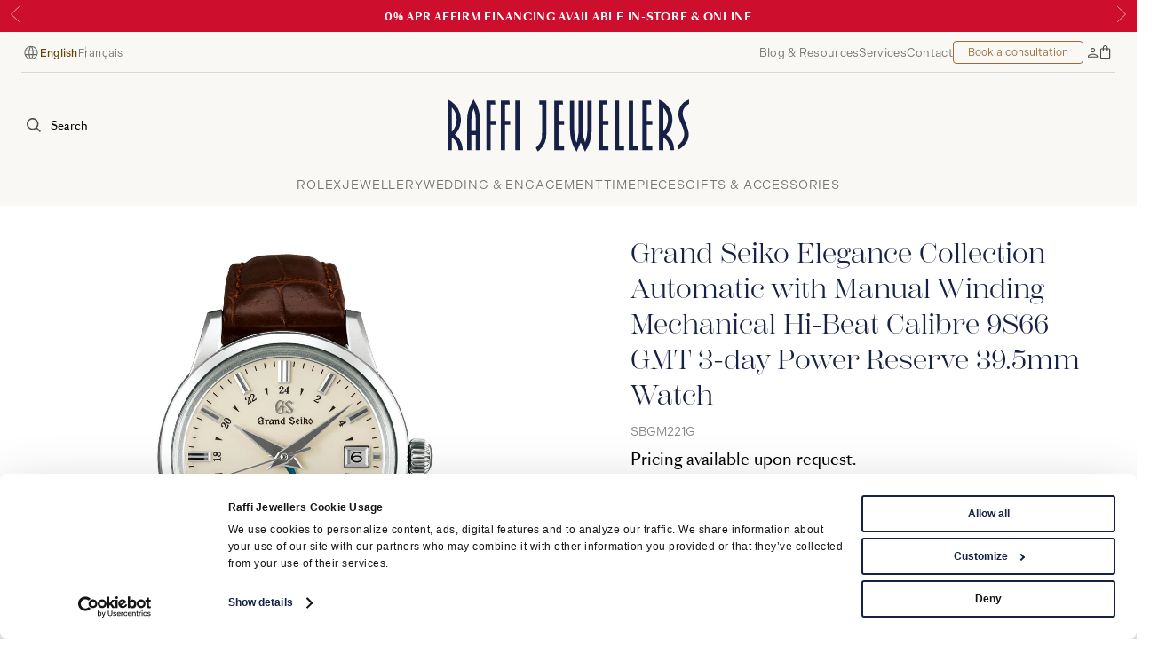

--- FILE ---
content_type: text/html; charset=utf-8
request_url: https://www.raffi-jewellers.ca/products/grand-seiko-elegance-collection-watch-sbgm221g-rff
body_size: 37108
content:
<!DOCTYPE html>
<html lang="en">

<head>
  <meta charset="utf-8">
  <meta name="viewport" content="width=device-width, initial-scale=1.0" />
  <meta name="description" content="Discover the Grand Seiko Elegance Collection Automatic with Manual Winding Mechanical Hi-Beat Calibre 9S66 GMT 3-day Power Reserve 39.5mm Watch - SBGM221G at Raffi Jewellers - Grand Seiko Canada Authorized Retailer " />
  <meta name="keywords" content="SBGM221G, Raffi, Raffi Jewellers, Luxury Jewellery, Rolex retailer, Jewellery, Raffi&amp;Co, TUDOR, Mikimoto, Timepieces" />
  
  <title>Elegance Collection Automatic with Manual Winding Mechanical Hi-Beat Calibre 9S66 GMT 3-day Power Reserve 39.5mm Watch  - SBGM221G | Grand Seiko Canada - Raffi Jewellers</title>

  <meta name="robots" content="index, follow">

<link rel="preload" href="https://use.typekit.net/dte1eqa.css" as="style" fetchpriority="high">


<link rel="preload" href="https://consent.cookiebot.com/uc.js" as="script" fetchpriority="high">





<link rel="preload" href="/assets/fonts/SangBleuOGSans-Regular-WebS.53d25cb8.woff2" as="font" type="font/woff2" crossorigin>


<link rel="preconnect" href="https://cdn.userway.org" crossorigin>
<link rel="preload" href="https://cdn.userway.org/widget.js" as="script">





  <link rel="canonical" href="https://www.raffi-jewellers.ca/products/grand-seiko-elegance-collection-watch-sbgm221g-rff" />
  <meta property="og:url" content="http://www.raffi-jewellers.ca/products/grand-seiko-elegance-collection-watch-sbgm221g-rff" />

    <link rel="alternate" hreflang="en" href="https://www.raffi-jewellers.ca/products/grand-seiko-elegance-collection-watch-sbgm221g-rff" />
    <link rel="alternate" hreflang="fr" href="https://www.raffi-jewellers.ca/fr/products/grand-seiko-elegance-collection-watch-sbgm221g-rff" />
  <link rel="alternate" hreflang="x-default" href="https://www.raffi-jewellers.ca/products/grand-seiko-elegance-collection-watch-sbgm221g-rff" />

  <meta property="og:locale" content="en" />
  <meta property="og:type" content="article" />
  <meta property="og:title" content="Elegance Collection Automatic with Manual Winding Mechanical Hi-Beat Calibre 9S66 GMT 3-day Power Reserve 39.5mm Watch  - SBGM221G | Grand Seiko Canada - Raffi Jewellers" />
  <meta property="og:description" content="Discover the Grand Seiko Elegance Collection Automatic with Manual Winding Mechanical Hi-Beat Calibre 9S66 GMT 3-day Power Reserve 39.5mm Watch - SBGM221G at Raffi Jewellers - Grand Seiko Canada Authorized Retailer " />
  <meta property="og:site_name" content="Raffi Jewellers" />
  <meta property="article:publisher" content="https://www.facebook.com/RaffiJewellersWaterlooCambridge" />
  <meta property="og:image" content="https://cdn.shopify.com/s/files/1/0721/9897/9877/products/SBGM221G_1200x.jpg?v=1688484256" />

  <meta name="twitter:card" content="summary" />
  <meta name="twitter:site" content="@rafficambridge" />
  <meta name="twitter:title" content="Elegance Collection Automatic with Manual Winding Mechanical Hi-Beat Calibre 9S66 GMT 3-day Power Reserve 39.5mm Watch  - SBGM221G | Grand Seiko Canada - Raffi Jewellers" />
  <meta name="twitter:description" content="Discover the Grand Seiko Elegance Collection Automatic with Manual Winding Mechanical Hi-Beat Calibre 9S66 GMT 3-day Power Reserve 39.5mm Watch - SBGM221G at Raffi Jewellers - Grand Seiko Canada Authorized Retailer " />
  <meta name="twitter:image" content="https://cdn.shopify.com/s/files/1/0721/9897/9877/products/SBGM221G_1200x.jpg?v=1688484256" />

  
  <link rel="apple-touch-icon" sizes="180x180" href="/assets/img/favicons/apple-touch-icon.d5c4c024.png">
  <link rel="icon" type="image/png" sizes="32x32" href="/assets/img/favicons/favicon-32x32.843ba752.png">
  <link rel="icon" type="image/png" sizes="16x16" href="/assets/img/favicons/favicon-16x16.3faebcc5.png">
  <link rel="manifest" href="/assets/img/favicons/site.0c0107e8.webmanifest">
  <link rel="mask-icon" href="/assets/img/favicons/safari-pinned-tab.55d4a159.svg" color="#172045">
  <link rel="shortcut icon" href="/assets/img/favicons/favicon.e9990a65.ico">
  <meta name="msapplication-TileColor" content="#172045">
  <meta name="msapplication-config" content="/assets/img/favicons/browserconfig.720ef681.xml">
  <meta name="theme-color" content="#172045">

  
  <meta property="fb:app_id" content="169851333537" />
  <meta name="p:domain_verify" content="9df545f98732833ce1117b32e79cebf9" />



<!-- Google tag (gtag.js) -->
<script async type="text/plain" data-cookieconsent="statistics" src="https://www.googletagmanager.com/gtag/js?id=G-0QLGEFWDB3"></script>
<script type="text/plain" data-cookieconsent="statistics">
  window.dataLayer = window.dataLayer || [];
  function gtag(){dataLayer.push(arguments);}
  gtag('js', new Date());
  gtag('config', 'G-0QLGEFWDB3');
</script>

<!-- Google Tag Manager -->
<script type="text/plain" data-cookieconsent="statistics">
  (function(w,d,s,l,i){w[l]=w[l]||[];w[l].push({'gtm.start':
  new Date().getTime(),event:'gtm.js'});var f=d.getElementsByTagName(s)[0],
  j=d.createElement(s),dl=l!='dataLayer'?'&l='+l:'';j.async=true;j.src=
  'https://www.googletagmanager.com/gtm.js?id='+i+dl;f.parentNode.insertBefore(j,f);
  })(window,document,'script','dataLayer','GTM-NHH69SZP');
</script>
<!-- End Google Tag Manager -->

<!-- Meta Pixel Code -->
<script type="text/plain" data-cookieconsent="marketing">
  !function(f,b,e,v,n,t,s)
  {if(f.fbq)return;n=f.fbq=function(){n.callMethod?
  n.callMethod.apply(n,arguments):n.queue.push(arguments)};
  if(!f._fbq)f._fbq=n;n.push=n;n.loaded=!0;n.version='2.0';
  n.queue=[];t=b.createElement(e);t.async=!0;
  t.src=v;s=b.getElementsByTagName(e)[0];
  s.parentNode.insertBefore(t,s)}(window, document,'script',
  'https://connect.facebook.net/en_US/fbevents.js');
  fbq('init', '306601538442852');
  fbq('track', 'PageView');
</script>

<!-- End Meta Pixel Code -->

<!-- Reddit Pixel -->
<script>
!function(w,d){if(!w.rdt){var p=w.rdt=function(){p.sendEvent?p.sendEvent.apply(p,arguments):p.callQueue.push(arguments)};p.callQueue=[];var t=d.createElement("script");t.src="https://www.redditstatic.com/ads/pixel.js",t.async=!0;var s=d.getElementsByTagName("script")[0];s.parentNode.insertBefore(t,s)}}(window,document);rdt('init','a2_i36bwtipeqfx');rdt('track', 'PageVisit');
</script>
<!-- DO NOT MODIFY UNLESS TO REPLACE A USER IDENTIFIER -->
<!-- End Reddit Pixel -->


<script defer type="text/plain" data-cookieconsent="marketing" src="//static.klaviyo.com/onsite/js/klaviyo.js?company_id=VtJPkR"></script>

<script>
  function setCookie(name, value, daysToLive) {
    // Encode value in order to escape semicolons, commas, and whitespace
    let cookie = name + '=' + encodeURIComponent(value);

    if(typeof daysToLive === 'number') {
      /* Sets the max-age attribute so that the cookie expires
      after the specified number of days */
      cookie += '; max-age=' + (daysToLive*24*60*60) + '; path=/';
      document.cookie = cookie;
    }
  }

  function getCookie(cookieName) {
    const name = cookieName + "=";
    const decodedCookie = decodeURIComponent(document.cookie);
    const cookieArray = decodedCookie.split(';');

    for (let i = 0; i < cookieArray.length; i++) {
      let cookie = cookieArray[i];
      while (cookie.charAt(0) === ' ') {
        cookie = cookie.substring(1);
      }
      if (cookie.indexOf(name) === 0) {
        return cookie.substring(name.length, cookie.length);
      }
    }
    return null;
  }

  function setAdobeConsent(enabled) {
    try {
      if (enabled) {
        // console.debug('Enabling analytics');
        _satellite.setVar('Analyticsconsent','true');
        // console.debug('Tracking page view');
        _satellite.track('PageView');
        // console.debug('Setting cookie to true');
        // setCookie('rlx-consent', 'true', 30);
      } else {
        // console.debug('Disabling analytics');
        _satellite.setVar('Analyticsconsent','false');
        // console.debug('Setting cookie to false');
        // setCookie('rlx-consent', 'false', 30);
      }
    } catch (e) {
      console.error(e);
    }
  }

  let rlxConsent = getCookie('rlx-consent');

  if(rlxConsent === null) {
    setCookie('rlx-consent', 'false', 30);
  }

  // Get the stored consent status, so we can check if they change it
  // TODO: RLX: Add this to "PreviousCookieConsent" CookieBot's list manually
  let previousCookieConsent = getCookie('PreviousCookieConsent');
  // Set the initial consent status
  if (previousCookieConsent === null) {
    const cookiebotConsentCookie = getCookie('CookieConsent');
    setCookie('PreviousCookieConsent', cookiebotConsentCookie, 30);
  }

  /** Compare CookieConsent and PreviousCookieConsent cookies to see if they've changed */
  function detectConsentChange() {
    const cookiebotConsentCookie = getCookie('CookieConsent');
    const previousCookieConsent = getCookie('PreviousCookieConsent');

    const consentChanged = cookiebotConsentCookie !== previousCookieConsent;

    if (consentChanged) {
      // console.debug('Consent changed');
      setCookie('PreviousCookieConsent', cookiebotConsentCookie, 30);
    } else {
      // console.debug('Consent unchanged');
    }

    return consentChanged;
  }

  /** Event listener for when cookie consent has changed */
  function consentChanged() {
    const rolexIframe = document.getElementById('rlx-corner');

    if (Cookiebot.consent.statistics) {
      console.debug('Setting cookie to true');
      setCookie('rlx-consent', 'true', 30);
      if (rolexIframe) {
        rolexIframe.contentWindow.postMessage('consentTrue', 'https://cornersv7.rolex.com');
        rolexIframe.contentWindow.postMessage('consentValidation', 'https://cornersv7.rolex.com');
      }
    } else {
      console.debug('Setting cookie to false');
      setCookie('rlx-consent', 'false', 30);
      if (rolexIframe) {
        rolexIframe.contentWindow.postMessage('consentFalse', 'https://cornersv7.rolex.com');
      }
    }
  }

  // Set consent cookie on cookie bot accept/decline
  // They also run on load so we need to store the previous value and compare
  window.addEventListener('CookiebotOnAccept', function () {
    // console.debug('CookiebotOnAccept fired');
    if (detectConsentChange()) {
      consentChanged();
    }
  });
  window.addEventListener('CookiebotOnDecline', function () {
    // console.debug('CookiebotOnDecline fired');
    if (detectConsentChange()) {
      consentChanged();
    }
  });
</script>

<!-- Hotjar Tracking Code for https://www.raffi-jewellers.ca/ -->
<script type="text/plain" data-cookieconsent="statistics">
  (function(h,o,t,j,a,r){
    h.hj=h.hj||function(){(h.hj.q=h.hj.q||[]).push(arguments)};
    h._hjSettings={hjid:3654720,hjsv:6};
    a=o.getElementsByTagName('head')[0];
    r=o.createElement('script');r.async=1;
    r.src=t+h._hjSettings.hjid+j+h._hjSettings.hjsv;
    a.appendChild(r);
  })(window,document,'https://static.hotjar.com/c/hotjar-','.js?sv=');
</script>




  <link rel="stylesheet" href="https://use.typekit.net/dte1eqa.css">

<script>
  (globalThis || window).stardust = {namedRoutes: {"drive.local.serve":"/uploads/*","pdf.terms-fr":"/conditions","pdf.privacy-fr":"/politique-de-confidentialite","cache_reset.immediate":"/cache_reset","cache_reset.delayed":"/cache_reset","api.forms.rolex-sendgrid":"/api/forms/contact-rolex","api.forms.consultation":"/api/forms/consultation","api.forms.contact":"/api/forms/contact","api.forms.newsletter":"/api/forms/newsletter","api.forms.tudorLanding":"/api/forms/tudor/landing-form","api.forms.fillout":"/api/forms/fillout","api.forms.dropHint":"/api/forms/drop-a-hint","api.shop.info":"/api/shop/shop-info","api.shop.stock":"/api/shop/variant-stock","api.shop.colours":"/api/shop/variant-colours/:id","api.shop.images":"/api/shop/product-images/:id","api.shop.search":"/api/shop/search","api.shop.objectId":"/api/shop/object-id","api.rolex.watches":"/api/rolex/watches","api.rolex.collectionData":"/api/rolex/collection-data","api.rolex.paginate":"/api/rolex/paginate","api.blog.paginate":"/api/blog/paginate","api.search.paginate":"/api/search/paginate","fr.blog.index":"/fr/blog","fr.blog.post":"/fr/blog/:slug","fr.tudor.landing":"/fr/tudor-royalmount","fr.shopify.slug":"/fr/products/:slug","fr.shopify.cart":"/fr/shopping-bag","fr.world-of-rolex.index":"/fr/rolex/world-of-rolex","fr.world-of-rolex.post":"/fr/rolex/world-of-rolex/:slug","fr.rolex.message":"/fr/rolex/contact/message","fr.rolex.accessory":"/fr/rolex/accessories/:slug","fr.rolex.watch":"/fr/rolex/:rmc","fr.rolex.slug":"/fr/rolex/*","fr.search.index":"/fr/search","fr.search.products":"/fr/search/products","fr.contentful.index":"/fr","fr.contentful.slug":"/fr/*","en.blog.index":"/blog","en.blog.post":"/blog/:slug","en.tudor.landing":"/tudor-royalmount","en.shopify.slug":"/products/:slug","en.shopify.cart":"/shopping-bag","en.world-of-rolex.index":"/rolex/world-of-rolex","en.world-of-rolex.post":"/rolex/world-of-rolex/:slug","en.rolex.message":"/rolex/contact/message","en.rolex.accessory":"/rolex/accessories/:slug","en.rolex.watch":"/rolex/:rmc","en.rolex.slug":"/rolex/*","en.search.index":"/search","en.search.products":"/search/products","en.contentful.index":"/","en.contentful.slug":"/*"}};
</script>
      
<script src="/assets/app.6f04e5ac.js" defer></script>
<link rel="stylesheet" href="/assets/app.73ff22f8.css" />

  


  

</head>

<body class="body--announcement-banner"><div class="ie-banner" id="ie-banner">
  <div class="page-width mobile-padding">
    <div class="ie-banner__content">
      <p>Your web browser is out of date. Update your browser for more security, speed and the best experience on this site.</p>
      <a class="btn ie-banner__link" href="http://outdatedbrowser.com" target="_blank">Update your browser</a>

      <button class="ie-banner__close" id="ie-banner-close"><span class="sr-only">Dismiss</span></button>
    </div>
  </div>
</div>


  <a href="#mainContent" id="skipToContent" class="btn btn--primary" data-skip>
  Skip to main content
  </a>

	<div class="js-announcement-banner announcement-banner announcement-banner--red">


				
				<div class="announcement-banner__slide">
					<div class="mobile-padding page-width">
						<p class="announcement-banner__text">
							<b>0% APR Affirm Financing Available In-Store & Online</b>
						</p>
					</div>
				</div>


				
				<div class="announcement-banner__slide">
					<div class="mobile-padding page-width">
						<p class="announcement-banner__text">
							<b>Complimentary shipping on orders over $299</b>
						</p>
					</div>
				</div>


		
			<div class="announcement-banner__controls">
				<button type="button" class="announcement-banner__control js-prev" title="t('general.announcementPrev')"><svg xmlns="http://www.w3.org/2000/svg" viewBox="0 0 15.482 30.763" fill="none" stroke="#242424"><path d="M15.122.346.693 15.381l14.429 15.035"/></svg>
				</button>
				<button type="button" class="announcement-banner__control js-next" title="t('general.announcementNext')"><svg xmlns="http://www.w3.org/2000/svg" viewBox="0 0 15.482 30.763" fill="none" stroke="#242424"><path d="M.361 30.416 14.79 15.381.361.346"/></svg>
				</button>
			</div>

	</div>

<nav class="nav" id="js-nav">
	<div class="nav__topbar">
		<div class="nav__topbar-left"><div class="language-switcher"><svg xmlns="http://www.w3.org/2000/svg" width="21" height="21" viewBox="0 0 21 21">
  <path d="M10.9519 18.0048C9.90817 18.0048 8.92554 17.8072 8.00401 17.4119C7.08248 17.0166 6.2772 16.4744 5.58817 15.7852C4.89901 15.0962 4.35679 14.2909 3.96151 13.3694C3.56623 12.4479 3.36859 11.4652 3.36859 10.4215C3.36859 9.36911 3.56623 8.38432 3.96151 7.46709C4.35679 6.54987 4.89901 5.74675 5.58817 5.05772C6.2772 4.36855 7.08248 3.82633 8.00401 3.43105C8.92554 3.03577 9.90817 2.83813 10.9519 2.83813C12.0043 2.83813 12.9891 3.03577 13.9063 3.43105C14.8235 3.82633 15.6266 4.36855 16.3157 5.05772C17.0048 5.74675 17.5471 6.54987 17.9423 7.46709C18.3376 8.38432 18.5353 9.36911 18.5353 10.4215C18.5353 11.4652 18.3376 12.4479 17.9423 13.3694C17.5471 14.2909 17.0048 15.0962 16.3157 15.7852C15.6266 16.4744 14.8235 17.0166 13.9063 17.4119C12.9891 17.8072 12.0043 18.0048 10.9519 18.0048ZM10.9519 16.8829C11.2522 16.5828 11.5337 16.0938 11.7965 15.4158C12.0593 14.7379 12.2612 13.9823 12.4023 13.149H9.50151C9.65331 14.0037 9.85797 14.77 10.1155 15.4479C10.3728 16.1258 10.6516 16.6042 10.9519 16.8829ZM9.60901 16.7788C9.34512 16.3621 9.10686 15.8376 8.89422 15.2052C8.68158 14.5727 8.51866 13.8873 8.40547 13.149H5.05776C5.4979 14.1116 6.11942 14.9116 6.92234 15.549C7.72526 16.1862 8.62081 16.5961 9.60901 16.7788ZM12.2948 16.7788C13.283 16.5961 14.1786 16.1862 14.9815 15.549C15.7844 14.9116 16.406 14.1116 16.8461 13.149H13.4984C13.3584 13.8926 13.1821 14.5806 12.9694 15.2131C12.7569 15.8456 12.5321 16.3675 12.2948 16.7788ZM4.67942 12.0656H8.29817C8.2597 11.7698 8.23561 11.48 8.22588 11.1963C8.2163 10.9126 8.21151 10.6405 8.21151 10.3798C8.21151 10.1191 8.2163 9.8539 8.22588 9.58418C8.23561 9.31432 8.2597 9.04536 8.29817 8.7773H4.67942C4.59929 9.04647 4.54137 9.31994 4.50567 9.59772C4.46984 9.8755 4.45192 10.1501 4.45192 10.4215C4.45192 10.6929 4.46984 10.9674 4.50567 11.2452C4.54137 11.523 4.59929 11.7965 4.67942 12.0656ZM9.40213 12.0656H12.5017C12.5401 11.7559 12.5641 11.4688 12.5738 11.2044C12.5834 10.9399 12.5882 10.679 12.5882 10.4215C12.5882 10.164 12.5834 9.89952 12.5738 9.62813C12.5641 9.35675 12.5401 9.07314 12.5017 8.7773H9.40213C9.3638 9.07314 9.33977 9.35675 9.33005 9.62813C9.32047 9.89952 9.31567 10.164 9.31567 10.4215C9.31567 10.679 9.32047 10.9434 9.33005 11.2148C9.33977 11.4862 9.3638 11.7698 9.40213 12.0656ZM13.6057 12.0656H17.2244C17.3046 11.7965 17.3625 11.523 17.3982 11.2452C17.434 10.9674 17.4519 10.6929 17.4519 10.4215C17.4519 10.1501 17.434 9.87202 17.3982 9.5873C17.3625 9.30258 17.3046 9.03258 17.2244 8.7773H13.6057C13.6441 9.07314 13.6682 9.36293 13.678 9.64668C13.6875 9.93029 13.6923 10.2024 13.6923 10.4631C13.6923 10.7238 13.6875 10.989 13.678 11.2588C13.6682 11.5286 13.6441 11.7976 13.6057 12.0656ZM13.4984 7.69397H16.8461C16.4007 6.72064 15.7832 5.92063 14.9936 5.29397C14.204 4.66744 13.3044 4.2548 12.2948 4.05605C12.5587 4.49939 12.7943 5.03334 13.0015 5.65793C13.2089 6.28237 13.3745 6.96105 13.4984 7.69397ZM9.50151 7.69397H12.4023C12.2505 6.84452 12.0419 6.07418 11.7765 5.38293C11.511 4.69168 11.2361 4.21737 10.9519 3.96001C10.6678 4.21737 10.3929 4.69168 10.1273 5.38293C9.86193 6.07418 9.65331 6.84452 9.50151 7.69397ZM5.05776 7.69397H8.40547C8.52936 6.96105 8.69498 6.28237 8.90234 5.65793C9.10956 5.03334 9.34512 4.49939 9.60901 4.05605C8.59401 4.2548 7.69311 4.66883 6.9063 5.29814C6.11936 5.9273 5.50317 6.72591 5.05776 7.69397Z"/>
</svg>

  <p class="sr-only">Language</p>
  <ul class="language-list js-language-switcher">
    <li>
      <button type="button" class="language-btn active" data-lang="en">
        English
      </button>
    </li>
    <li>
      <button type="button" class="language-btn " data-lang="fr">
        Français
      </button>
    </li>
  </ul>
</div>

		</div>
		<div class="nav__topbar-right">
			<ul class="nav__topbar-list">
				<li class="nav__topbar-list-item">
					<a class="nav__topbar-link" href="/blog">Blog &amp; Resources</a>
				</li>
				<li class="nav__topbar-list-item">
					<a class="nav__topbar-link" href="/services">Services</a>
				</li>
				<li class="nav__topbar-list-item">
					<a class="nav__topbar-link" href="/contact-us">Contact</a>
				</li>
				<li class="nav__topbar-list-item">
					<button class="nav__cta-btn btn btn--primary btn--sm js-modal-btn" data-modal="consultation">
						Book a consultation
					</button>
				</li>
				<li class="nav__topbar-list-item"><a href="https://accounts.raffi-jewellers.ca/account" 
	class="nav__icon-link	">
 	<span class="sr-only">My Account</span><svg xmlns="http://www.w3.org/2000/svg" width="12" height="11" viewBox="0 0 12 11" fill="none">
  <path d="M5.58333 5.16667C4.86458 5.16667 4.25438 4.91583 3.75271 4.41417C3.2509 3.91236 3 3.30208 3 2.58333C3 1.86458 3.2509 1.25438 3.75271 0.752708C4.25438 0.250903 4.86458 0 5.58333 0C6.30208 0 6.91229 0.250903 7.41396 0.752708C7.91576 1.25438 8.16667 1.86458 8.16667 2.58333C8.16667 3.30208 7.91576 3.91236 7.41396 4.41417C6.91229 4.91583 6.30208 5.16667 5.58333 5.16667ZM0 10.8463V9.32688C0 9.0716 0.0761112 8.82563 0.228333 8.58896C0.380556 8.35229 0.593472 8.14743 0.867083 7.97437C1.59347 7.55674 2.35694 7.23653 3.1575 7.01375C3.95806 6.79097 4.76521 6.67958 5.57896 6.67958C6.39271 6.67958 7.20132 6.79097 8.00479 7.01375C8.80826 7.23653 9.57319 7.55674 10.2996 7.97437C10.5732 8.13354 10.7861 8.33493 10.9383 8.57854C11.0906 8.82215 11.1667 9.0716 11.1667 9.32688V10.8463H0ZM1.08333 9.76292H10.0833V9.32688C10.0833 9.23896 10.0517 9.15625 9.98833 9.07875C9.92486 9.00125 9.83743 8.93549 9.72604 8.88146C9.1191 8.51396 8.4634 8.23563 7.75896 8.04646C7.05438 7.85743 6.32917 7.76292 5.58333 7.76292C4.8375 7.76292 4.11229 7.85743 3.40771 8.04646C2.70326 8.23563 2.04757 8.51396 1.44062 8.88146C1.32854 8.9584 1.24097 9.03208 1.17792 9.1025C1.11486 9.17292 1.08333 9.24771 1.08333 9.32688V9.76292ZM5.58771 4.08333C6.00146 4.08333 6.35417 3.93604 6.64583 3.64146C6.9375 3.34687 7.08333 2.99271 7.08333 2.57896C7.08333 2.16521 6.93604 1.8125 6.64146 1.52083C6.34687 1.22917 5.99271 1.08333 5.57896 1.08333C5.16521 1.08333 4.8125 1.23069 4.52083 1.52542C4.22917 1.82 4.08333 2.17417 4.08333 2.58792C4.08333 3.00153 4.23063 3.35417 4.52521 3.64583C4.81979 3.9375 5.17396 4.08333 5.58771 4.08333Z" fill="#4B4B4B"/>
</svg>

</a>
				</li>
				<li class="nav__topbar-list-item"><a href="/shopping-bag" 
	class="nav__icon-link	nav__icon-link--cart js-nav-cart	">
 	<span class="sr-only">Bag</span><svg xmlns="http://www.w3.org/2000/svg" width="12" height="16" viewBox="0 0 12 16" fill="#4B4B4B">
  <path d="M1.33396 15.1667C0.958542 15.1667 0.642361 15.0372 0.385417 14.7781C0.128472 14.5191 0 14.202 0 13.8269V4.83979C0 4.46465 0.129514 4.14757 0.388542 3.88854C0.647569 3.62951 0.964653 3.5 1.33979 3.5H2.79167V2.95833C2.79167 2.17847 3.05153 1.49042 3.57125 0.894166C4.09111 0.298055 4.76181 0 5.58333 0C6.36319 0 7.02347 0.270277 7.56417 0.810833C8.10472 1.35153 8.375 2.01181 8.375 2.79167V3.5H9.82688C10.202 3.5 10.5191 3.62951 10.7781 3.88854C11.0372 4.14757 11.1667 4.46465 11.1667 4.83979V13.8269C11.1667 14.202 11.0371 14.5191 10.7779 14.7781C10.5188 15.0372 10.2015 15.1667 9.82604 15.1667H1.33396ZM1.33979 14.0833H9.82688C9.89104 14.0833 9.94979 14.0566 10.0031 14.0031C10.0566 13.9498 10.0833 13.891 10.0833 13.8269V4.83979C10.0833 4.77563 10.0566 4.71687 10.0031 4.66354C9.94979 4.61007 9.89104 4.58333 9.82688 4.58333H8.375V6.04167C8.375 6.19542 8.32354 6.3241 8.22063 6.42771C8.11785 6.53146 7.99021 6.58333 7.83771 6.58333C7.68521 6.58333 7.55611 6.53146 7.45042 6.42771C7.34458 6.3241 7.29167 6.19542 7.29167 6.04167V4.58333H3.875V6.04167C3.875 6.19542 3.82354 6.3241 3.72062 6.42771C3.61785 6.53146 3.49021 6.58333 3.33771 6.58333C3.18521 6.58333 3.05611 6.53146 2.95042 6.42771C2.84458 6.3241 2.79167 6.19542 2.79167 6.04167V4.58333H1.33979C1.27562 4.58333 1.21688 4.61007 1.16354 4.66354C1.11007 4.71687 1.08333 4.77563 1.08333 4.83979V13.8269C1.08333 13.891 1.11007 13.9498 1.16354 14.0031C1.21688 14.0566 1.27562 14.0833 1.33979 14.0833ZM3.875 3.5H7.29167V2.79167C7.29167 2.315 7.12569 1.91111 6.79375 1.58C6.46167 1.24889 6.05674 1.08333 5.57896 1.08333C5.10104 1.08333 4.69757 1.24889 4.36854 1.58C4.03951 1.91111 3.875 2.315 3.875 2.79167V3.5Z"/>
</svg>

</a>
				</li>
			</ul>
		</div>
	</div>
	<div class="js-nav-header nav__header">
		<div class="nav__left nav__left--expanded">
			<button class="nav__search js-nav-search"><svg xmlns="http://www.w3.org/2000/svg" width="16.379" height="16.375" viewBox="0 0 16.379 16.375">
  <path d="M26.838,32.707a6.818,6.818,0,0,0,4.252-1.484l4.152,4.152,1.117-1.117L32.208,30.1a6.854,6.854,0,1,0-5.37,2.6Zm0-12.125a5.273,5.273,0,1,1-3.728,1.545,5.268,5.268,0,0,1,3.728-1.545Z" transform="translate(-19.979 -19)" fill="#4B4B4B"/>
</svg>

				<span class="nav__search-text">Search</span>
			</button>
		</div>

		<a href="/" class="nav__home-link">
			<img src="/assets/img/nav/Raffi_Logo_Horizontal.fc114f5e.svg" alt="Raffi Jewellers" class="nav__logo">
		</a>

		<div class="nav__right nav__right--expanded">
			<button class="js-toggle-nav nav__toggle">
				<span class="sr-only">Menu</span>
				<span class="nav__toggle-line"></span>
				<span class="nav__toggle-line"></span>
				<span class="nav__toggle-line"></span>
			</button>

			<a href="/shopping-bag" 
	class="nav__icon-link	nav__icon-link--cart js-nav-cart	">
 	<span class="sr-only">Bag</span><svg xmlns="http://www.w3.org/2000/svg" width="12" height="16" viewBox="0 0 12 16" fill="#4B4B4B">
  <path d="M1.33396 15.1667C0.958542 15.1667 0.642361 15.0372 0.385417 14.7781C0.128472 14.5191 0 14.202 0 13.8269V4.83979C0 4.46465 0.129514 4.14757 0.388542 3.88854C0.647569 3.62951 0.964653 3.5 1.33979 3.5H2.79167V2.95833C2.79167 2.17847 3.05153 1.49042 3.57125 0.894166C4.09111 0.298055 4.76181 0 5.58333 0C6.36319 0 7.02347 0.270277 7.56417 0.810833C8.10472 1.35153 8.375 2.01181 8.375 2.79167V3.5H9.82688C10.202 3.5 10.5191 3.62951 10.7781 3.88854C11.0372 4.14757 11.1667 4.46465 11.1667 4.83979V13.8269C11.1667 14.202 11.0371 14.5191 10.7779 14.7781C10.5188 15.0372 10.2015 15.1667 9.82604 15.1667H1.33396ZM1.33979 14.0833H9.82688C9.89104 14.0833 9.94979 14.0566 10.0031 14.0031C10.0566 13.9498 10.0833 13.891 10.0833 13.8269V4.83979C10.0833 4.77563 10.0566 4.71687 10.0031 4.66354C9.94979 4.61007 9.89104 4.58333 9.82688 4.58333H8.375V6.04167C8.375 6.19542 8.32354 6.3241 8.22063 6.42771C8.11785 6.53146 7.99021 6.58333 7.83771 6.58333C7.68521 6.58333 7.55611 6.53146 7.45042 6.42771C7.34458 6.3241 7.29167 6.19542 7.29167 6.04167V4.58333H3.875V6.04167C3.875 6.19542 3.82354 6.3241 3.72062 6.42771C3.61785 6.53146 3.49021 6.58333 3.33771 6.58333C3.18521 6.58333 3.05611 6.53146 2.95042 6.42771C2.84458 6.3241 2.79167 6.19542 2.79167 6.04167V4.58333H1.33979C1.27562 4.58333 1.21688 4.61007 1.16354 4.66354C1.11007 4.71687 1.08333 4.77563 1.08333 4.83979V13.8269C1.08333 13.891 1.11007 13.9498 1.16354 14.0031C1.21688 14.0566 1.27562 14.0833 1.33979 14.0833ZM3.875 3.5H7.29167V2.79167C7.29167 2.315 7.12569 1.91111 6.79375 1.58C6.46167 1.24889 6.05674 1.08333 5.57896 1.08333C5.10104 1.08333 4.69757 1.24889 4.36854 1.58C4.03951 1.91111 3.875 2.315 3.875 2.79167V3.5Z"/>
</svg>

</a>

			<a href="/rolex/discover?cmpid=retailer_clock" style="display:inline-block">
				<div class="nav__certification nav__certification--desktop rolex-retailer-clock"></div>
			</a>
		</div>
<div class="js-search-box nav__s-box" aria-hidden="true">
	<div class="nav__s-box-wrapper mobile-padding">
		<div id="autocomplete">
			
		</div>
		<div id="autocomplete-panel">
			
		</div>
		<button class="nav__s-box-close js-search-close" tabindex="-1"><span class="sr-only">Close</span><svg xmlns="http://www.w3.org/2000/svg" width="14.919" height="7.88" viewBox="0 0 14.919 7.88">
  <path data-name="Path 827" d="M110.31,2047.935l7.113,6.826,7.113-6.826" transform="translate(124.883 2055.455) rotate(180)" fill="none" stroke="#172045" stroke-width="1"/>
</svg>

		</button>
	</div>
</div>

	</div>

	<div class="js-mobile-nav nav__menu">
		<div class="nav__menu-container">
			<div class="nav__left nav__left--compressed">
				<button class="nav__search js-nav-search"><svg xmlns="http://www.w3.org/2000/svg" width="16.379" height="16.375" viewBox="0 0 16.379 16.375">
  <path d="M26.838,32.707a6.818,6.818,0,0,0,4.252-1.484l4.152,4.152,1.117-1.117L32.208,30.1a6.854,6.854,0,1,0-5.37,2.6Zm0-12.125a5.273,5.273,0,1,1-3.728,1.545,5.268,5.268,0,0,1,3.728-1.545Z" transform="translate(-19.979 -19)" fill="#4B4B4B"/>
</svg>

					<span class="nav__search-text">Search</span>
				</button>
			</div>
			
			<div class="nav__above"><div class="language-switcher"><svg xmlns="http://www.w3.org/2000/svg" width="21" height="21" viewBox="0 0 21 21">
  <path d="M10.9519 18.0048C9.90817 18.0048 8.92554 17.8072 8.00401 17.4119C7.08248 17.0166 6.2772 16.4744 5.58817 15.7852C4.89901 15.0962 4.35679 14.2909 3.96151 13.3694C3.56623 12.4479 3.36859 11.4652 3.36859 10.4215C3.36859 9.36911 3.56623 8.38432 3.96151 7.46709C4.35679 6.54987 4.89901 5.74675 5.58817 5.05772C6.2772 4.36855 7.08248 3.82633 8.00401 3.43105C8.92554 3.03577 9.90817 2.83813 10.9519 2.83813C12.0043 2.83813 12.9891 3.03577 13.9063 3.43105C14.8235 3.82633 15.6266 4.36855 16.3157 5.05772C17.0048 5.74675 17.5471 6.54987 17.9423 7.46709C18.3376 8.38432 18.5353 9.36911 18.5353 10.4215C18.5353 11.4652 18.3376 12.4479 17.9423 13.3694C17.5471 14.2909 17.0048 15.0962 16.3157 15.7852C15.6266 16.4744 14.8235 17.0166 13.9063 17.4119C12.9891 17.8072 12.0043 18.0048 10.9519 18.0048ZM10.9519 16.8829C11.2522 16.5828 11.5337 16.0938 11.7965 15.4158C12.0593 14.7379 12.2612 13.9823 12.4023 13.149H9.50151C9.65331 14.0037 9.85797 14.77 10.1155 15.4479C10.3728 16.1258 10.6516 16.6042 10.9519 16.8829ZM9.60901 16.7788C9.34512 16.3621 9.10686 15.8376 8.89422 15.2052C8.68158 14.5727 8.51866 13.8873 8.40547 13.149H5.05776C5.4979 14.1116 6.11942 14.9116 6.92234 15.549C7.72526 16.1862 8.62081 16.5961 9.60901 16.7788ZM12.2948 16.7788C13.283 16.5961 14.1786 16.1862 14.9815 15.549C15.7844 14.9116 16.406 14.1116 16.8461 13.149H13.4984C13.3584 13.8926 13.1821 14.5806 12.9694 15.2131C12.7569 15.8456 12.5321 16.3675 12.2948 16.7788ZM4.67942 12.0656H8.29817C8.2597 11.7698 8.23561 11.48 8.22588 11.1963C8.2163 10.9126 8.21151 10.6405 8.21151 10.3798C8.21151 10.1191 8.2163 9.8539 8.22588 9.58418C8.23561 9.31432 8.2597 9.04536 8.29817 8.7773H4.67942C4.59929 9.04647 4.54137 9.31994 4.50567 9.59772C4.46984 9.8755 4.45192 10.1501 4.45192 10.4215C4.45192 10.6929 4.46984 10.9674 4.50567 11.2452C4.54137 11.523 4.59929 11.7965 4.67942 12.0656ZM9.40213 12.0656H12.5017C12.5401 11.7559 12.5641 11.4688 12.5738 11.2044C12.5834 10.9399 12.5882 10.679 12.5882 10.4215C12.5882 10.164 12.5834 9.89952 12.5738 9.62813C12.5641 9.35675 12.5401 9.07314 12.5017 8.7773H9.40213C9.3638 9.07314 9.33977 9.35675 9.33005 9.62813C9.32047 9.89952 9.31567 10.164 9.31567 10.4215C9.31567 10.679 9.32047 10.9434 9.33005 11.2148C9.33977 11.4862 9.3638 11.7698 9.40213 12.0656ZM13.6057 12.0656H17.2244C17.3046 11.7965 17.3625 11.523 17.3982 11.2452C17.434 10.9674 17.4519 10.6929 17.4519 10.4215C17.4519 10.1501 17.434 9.87202 17.3982 9.5873C17.3625 9.30258 17.3046 9.03258 17.2244 8.7773H13.6057C13.6441 9.07314 13.6682 9.36293 13.678 9.64668C13.6875 9.93029 13.6923 10.2024 13.6923 10.4631C13.6923 10.7238 13.6875 10.989 13.678 11.2588C13.6682 11.5286 13.6441 11.7976 13.6057 12.0656ZM13.4984 7.69397H16.8461C16.4007 6.72064 15.7832 5.92063 14.9936 5.29397C14.204 4.66744 13.3044 4.2548 12.2948 4.05605C12.5587 4.49939 12.7943 5.03334 13.0015 5.65793C13.2089 6.28237 13.3745 6.96105 13.4984 7.69397ZM9.50151 7.69397H12.4023C12.2505 6.84452 12.0419 6.07418 11.7765 5.38293C11.511 4.69168 11.2361 4.21737 10.9519 3.96001C10.6678 4.21737 10.3929 4.69168 10.1273 5.38293C9.86193 6.07418 9.65331 6.84452 9.50151 7.69397ZM5.05776 7.69397H8.40547C8.52936 6.96105 8.69498 6.28237 8.90234 5.65793C9.10956 5.03334 9.34512 4.49939 9.60901 4.05605C8.59401 4.2548 7.69311 4.66883 6.9063 5.29814C6.11936 5.9273 5.50317 6.72591 5.05776 7.69397Z"/>
</svg>

  <p class="sr-only">Language</p>
  <ul class="language-list js-language-switcher">
    <li>
      <button type="button" class="language-btn active" data-lang="en">
        English
      </button>
    </li>
    <li>
      <button type="button" class="language-btn " data-lang="fr">
        Français
      </button>
    </li>
  </ul>
</div>

			</div>
			<ul class="nav__list nav__list--level-1">
				<li class="nav__list-item nav__list-item--level-1">
	<a href='#' class="
		nav__link nav__link--level-1
		"
		data-dropdown="true"
	>
		<div class="nav__link-content">
			Rolex
		</div>
	</a>

					<div class="nav__dropdown" aria-hidden="true">
						<div class="page-width nav__dropdown-grid"><button class="js-nav-back nav__back-btn" type="button">
  Back
</button>


							
							<div class="nav__accordion"><button type="button" class="nav__accordion-button" aria-expanded="false">
  <span class="nav__accordion-heading">Discover Rolex</span>
</button>

								<div class="nav__accordion-panel">
									<ul class="nav__list nav__list--level-2">
<li class="nav__list-item nav__list-item--level-2">
	<a href='/rolex/discover' class="
		nav__link nav__link--level-2
		"
	>
		<div class="nav__link-content">
			Discover Rolex
		</div>
	</a>
</li>


<li class="nav__list-item nav__list-item--level-2">
	<a href='/rolex/watches' class="
		nav__link nav__link--level-2
		"
	>
		<div class="nav__link-content">
			Rolex watches
		</div>
	</a>
</li>


<li class="nav__list-item nav__list-item--level-2">
	<a href='/rolex/new-watches' class="
		nav__link nav__link--level-2
		"
	>
		<div class="nav__link-content">
			New watches 2025
		</div>
	</a>
</li>


<li class="nav__list-item nav__list-item--level-2">
	<a href='/rolex/accessories' class="
		nav__link nav__link--level-2
		"
	>
		<div class="nav__link-content">
			Rolex accessories
		</div>
	</a>
</li>


<li class="nav__list-item nav__list-item--level-2">
	<a href='/rolex/watchmaking' class="
		nav__link nav__link--level-2
		"
	>
		<div class="nav__link-content">
			Watchmaking
		</div>
	</a>
</li>


<li class="nav__list-item nav__list-item--level-2">
	<a href='/rolex/servicing' class="
		nav__link nav__link--level-2
		"
	>
		<div class="nav__link-content">
			Servicing
		</div>
	</a>
</li>


<li class="nav__list-item nav__list-item--level-2">
	<a href='/rolex/world-of-rolex' class="
		nav__link nav__link--level-2
		"
	>
		<div class="nav__link-content">
			World of Rolex
		</div>
	</a>
</li>

									
<li class="nav__list-item nav__list-item--level-2">
	<a href='/rolex/raffi-jewellers' class="
		nav__link nav__link--level-2
		"
	>
		<div class="nav__link-content">
			Rolex at Raffi Jewellers
		</div>
	</a>
</li>

									
<li class="nav__list-item nav__list-item--level-2">
	<a href='/rolex/contact' class="
		nav__link nav__link--level-2
		"
	>
		<div class="nav__link-content">
			Contact us
		</div>
	</a>
</li>

									
								</ul>
								</div>
							</div>
							
							<div class="nav__accordion"><button type="button" class="nav__accordion-button" aria-expanded="false">
  <span class="nav__accordion-heading">Explore by Collection</span>
</button>

								<div class="nav__accordion-panel">
									<ul class="nav__list nav__list--level-2">
<li class="nav__list-item nav__list-item--level-2">
	<a href='/rolex/cosmograph-daytona' class="
		nav__link nav__link--level-2
		"
	>
		<div class="nav__link-content">
			The Rolex Cosmograph Daytona
		</div>
	</a>
</li>


<li class="nav__list-item nav__list-item--level-2">
	<a href='/rolex/1908' class="
		nav__link nav__link--level-2
		"
	>
		<div class="nav__link-content">
			The Rolex 1908
		</div>
	</a>
</li>


<li class="nav__list-item nav__list-item--level-2">
	<a href='/rolex/yacht-master' class="
		nav__link nav__link--level-2
		"
	>
		<div class="nav__link-content">
			The Rolex Yacht-Master
		</div>
	</a>
</li>


<li class="nav__list-item nav__list-item--level-2">
	<a href='/rolex/sky-dweller' class="
		nav__link nav__link--level-2
		"
	>
		<div class="nav__link-content">
			The Rolex Sky-Dweller
		</div>
	</a>
</li>


<li class="nav__list-item nav__list-item--level-2">
	<a href='/rolex/gmt-master-ii' class="
		nav__link nav__link--level-2
		"
	>
		<div class="nav__link-content">
			The Rolex GMT-Master II
		</div>
	</a>
</li>


<li class="nav__list-item nav__list-item--level-2">
	<a href='/rolex/explorer' class="
		nav__link nav__link--level-2
		"
	>
		<div class="nav__link-content">
			The Rolex Explorer
		</div>
	</a>
</li>


<li class="nav__list-item nav__list-item--level-2">
	<a href='/rolex/oyster-perpetual' class="
		nav__link nav__link--level-2
		"
	>
		<div class="nav__link-content">
			The Rolex Oyster Perpetual
		</div>
	</a>
</li>


<li class="nav__list-item nav__list-item--level-2">
	<a href='/rolex/day-date' class="
		nav__link nav__link--level-2
		"
	>
		<div class="nav__link-content">
			The Rolex Day-Date
		</div>
	</a>
</li>


<li class="nav__list-item nav__list-item--level-2">
	<a href='/rolex/datejust' class="
		nav__link nav__link--level-2
		"
	>
		<div class="nav__link-content">
			The Rolex Datejust
		</div>
	</a>
</li>


<li class="nav__list-item nav__list-item--level-2">
	<a href='/rolex/lady-datejust' class="
		nav__link nav__link--level-2
		"
	>
		<div class="nav__link-content">
			The Rolex Lady-Datejust
		</div>
	</a>
</li>


<li class="nav__list-item nav__list-item--level-2">
	<a href='/rolex/land-dweller' class="
		nav__link nav__link--level-2
		"
	>
		<div class="nav__link-content">
			The Rolex Land-Dweller
		</div>
	</a>
</li>


<li class="nav__list-item nav__list-item--level-2">
	<a href='/rolex/air-king' class="
		nav__link nav__link--level-2
		"
	>
		<div class="nav__link-content">
			The Rolex Air-King
		</div>
	</a>
</li>


<li class="nav__list-item nav__list-item--level-2">
	<a href='/rolex/sea-dweller' class="
		nav__link nav__link--level-2
		"
	>
		<div class="nav__link-content">
			The Rolex Sea-Dweller
		</div>
	</a>
</li>


<li class="nav__list-item nav__list-item--level-2">
	<a href='/rolex/submariner' class="
		nav__link nav__link--level-2
		"
	>
		<div class="nav__link-content">
			The Rolex Submariner
		</div>
	</a>
</li>


<li class="nav__list-item nav__list-item--level-2">
	<a href='/rolex/deepsea' class="
		nav__link nav__link--level-2
		"
	>
		<div class="nav__link-content">
			The Rolex Deepsea
		</div>
	</a>
</li>

								</ul>
								</div>
							</div><div class="nav__featured nav__featured--single">
	<div class="nav__featured-wrapper nav__featured-wrapper--single">
		<p class="nav__featured-title">Featured</p>

		
		<a href="/rolex/day-date" class="nav__featured-link">
			<div class="nav__featured-card">
				<picture>
					<source data-srcset="//images.ctfassets.net/f1qt0rcea7l4/3FkJMhA3dQCrABjM77IYnb/432c346d6be31bec904e29235ba8904d/brand-centre-banners-day-date_m128239-0063_pk20_4000x1840_en__1_.jpg?fm=webp&w=650" type="image/webp" />
					<img data-srcset="//images.ctfassets.net/f1qt0rcea7l4/3FkJMhA3dQCrABjM77IYnb/432c346d6be31bec904e29235ba8904d/brand-centre-banners-day-date_m128239-0063_pk20_4000x1840_en__1_.jpg?fm=webp&w=650" alt="ROLEX New Watches 2025" class="lazyload nav__featured-img" />
				</picture>
			</div>
			<div class="nav__featured-text-wrapper">
				<p class="nav__featured-text">ROLEX COLLECTION</p>
				<span class="nav__featured-cta">Discover</span>
			</div>
		</a>

		

	</div>
</div>

							<div class="nav__menu-footer nav__menu-footer--sub"><a href="/contact-us" class="nav__footer-link
">
  <span class="nav__footer-link-icon"><svg width="25" height="25" viewBox="0 0 25 25" fill="none" xmlns="http://www.w3.org/2000/svg">
  <path d="M8.19294 1.69507L7.66512 1.88953L7.66919 1.90056L7.67371 1.91141L8.19294 1.69507ZM10.0541 6.16188L9.5348 6.37826L9.53877 6.38734L10.0541 6.16188ZM9.54229 8.30223L9.19476 7.85992L9.18796 7.86527L9.18132 7.87082L9.54229 8.30223ZM7.26235 10.2099L6.90138 9.77852L6.56844 10.0571L6.75356 10.4498L7.26235 10.2099ZM14.707 17.6546L14.4672 18.1634L14.8599 18.3485L15.1384 18.0156L14.707 17.6546ZM16.6147 15.3747L17.0461 15.7356L17.0517 15.729L17.057 15.7222L16.6147 15.3747ZM18.7551 14.8629L18.5296 15.3783L18.5387 15.3821L18.7551 14.8629ZM23.2219 16.724L23.0056 17.2433L23.0164 17.2478L23.0274 17.2518L23.2219 16.724ZM24.2921 18.9109L24.8348 19.0589L24.836 19.0541L24.2921 18.9109ZM23.1754 23.0055L23.7151 23.1642L23.718 23.1535L23.1754 23.0055ZM1.91149 1.7416L1.76345 1.19881L1.75277 1.20195L1.91149 1.7416ZM6.00606 0.624895L5.86291 0.080894L5.85806 0.0822154L6.00606 0.624895ZM8.19294 1.69507L7.67371 1.91141L9.53488 6.37823L10.0541 6.16188L10.5733 5.94553L8.71217 1.47872L8.19294 1.69507ZM10.0541 6.16188L9.53877 6.38734C9.76921 6.91406 9.63034 7.51769 9.19476 7.85992L9.54229 8.30223L9.88981 8.74453C10.7571 8.06312 10.9904 6.89864 10.5694 5.93642L10.0541 6.16188ZM9.54229 8.30223L9.18132 7.87082L6.90138 9.77852L7.26235 10.2099L7.62332 10.6413L9.90326 8.73363L9.54229 8.30223ZM7.26235 10.2099L6.75356 10.4498C8.34472 13.825 11.092 16.5722 14.4672 18.1634L14.707 17.6546L14.9469 17.1458C11.808 15.666 9.25092 13.109 7.77115 9.97007L7.26235 10.2099ZM14.707 17.6546L15.1384 18.0156L17.0461 15.7356L16.6147 15.3747L16.1833 15.0137L14.2756 17.2936L14.707 17.6546ZM16.6147 15.3747L17.057 15.7222C17.3993 15.2866 18.0029 15.1478 18.5296 15.3782L18.7551 14.8629L18.9805 14.3475C18.0183 13.9265 16.8538 14.1599 16.1724 15.0272L16.6147 15.3747ZM18.7551 14.8629L18.5387 15.3821L23.0056 17.2433L23.2219 16.724L23.4382 16.2048L18.9714 14.3436L18.7551 14.8629ZM23.2219 16.724L23.0274 17.2518C23.602 17.4635 23.9176 18.1235 23.7481 18.7677L24.2921 18.9109L24.836 19.0541C25.1318 17.9302 24.6099 16.6359 23.4164 16.1962L23.2219 16.724ZM24.2921 18.9109L23.7494 18.7629L22.6327 22.8575L23.1754 23.0055L23.718 23.1535L24.8347 19.0589L24.2921 18.9109ZM23.1754 23.0055L22.6357 22.8468C22.4692 23.4129 21.9804 23.7923 21.4073 23.7923V24.3548V24.9173C22.5092 24.9173 23.4162 24.18 23.715 23.1642L23.1754 23.0055ZM21.4073 24.3548V23.7923C10.1787 23.7923 1.12464 14.7383 1.12464 3.50971H0.562138H-0.000362396C-0.000362396 15.3596 9.55733 24.9173 21.4073 24.9173V24.3548ZM0.562138 3.50971H1.12464C1.12464 2.93659 1.50402 2.44777 2.07021 2.28124L1.91149 1.7416L1.75277 1.20195C0.736959 1.50072 -0.000362396 2.40778 -0.000362396 3.50971H0.562138ZM1.91149 1.7416L2.05949 2.28428L6.15407 1.16757L6.00606 0.624895L5.85806 0.0822154L1.76348 1.19892L1.91149 1.7416ZM6.00606 0.624895L6.14922 1.16887C6.79343 0.999345 7.45345 1.315 7.66512 1.88953L8.19294 1.69507L8.72076 1.50061C8.28102 0.307027 6.98681 -0.214848 5.86291 0.0809156L6.00606 0.624895Z" fill="black"/>
</svg>

  </span>
  <span class="nav__footer-link-text">Contact</span>
 </a>
<a href="https://accounts.raffi-jewellers.ca/account" class="nav__footer-link
">
  <span class="nav__footer-link-icon"><svg width="22" height="25" viewBox="0 0 22 25" fill="none" xmlns="http://www.w3.org/2000/svg">
  <path d="M5.8206 9.49622L6.30827 9.21581L6.30512 9.21048L5.8206 9.49622ZM5.8206 3.54047L5.33606 3.25471L5.33297 3.26008L5.8206 3.54047ZM16.1036 3.54047L16.5912 3.26007L16.5881 3.25473L16.1036 3.54047ZM16.1036 9.49622L15.619 9.21046L15.6159 9.21583L16.1036 9.49622ZM10.9854 12.4741V11.9116C9.04413 11.9116 7.27697 10.9006 6.30824 9.21583L5.8206 9.49622L5.33297 9.77661C6.50458 11.8142 8.64588 13.0366 10.9854 13.0366V12.4741ZM5.8206 9.49622L6.30512 9.21048C5.34021 7.57433 5.33659 5.51068 6.30824 3.82086L5.8206 3.54047L5.33297 3.26008C4.16426 5.29261 4.16064 7.78883 5.33608 9.78196L5.8206 9.49622ZM5.8206 3.54047L6.30512 3.82621C7.27763 2.17717 9.05087 1.1251 10.9854 1.1251V0.562598V9.82285e-05C8.63914 9.82285e-05 6.50392 1.27449 5.33608 3.25473L5.8206 3.54047ZM10.9854 0.562598V1.1251C12.8709 1.1251 14.6453 2.17501 15.6191 3.82621L16.1036 3.54047L16.5881 3.25473C15.4215 1.27665 13.2875 9.82285e-05 10.9854 9.82285e-05V0.562598ZM16.1036 3.54047L15.6159 3.82086C16.5876 5.51068 16.584 7.57433 15.6191 9.21048L16.1036 9.49622L16.5881 9.78196C17.7635 7.78883 17.7599 5.29261 16.5912 3.26008L16.1036 3.54047ZM16.1036 9.49622L15.6159 9.21583C14.646 10.9027 12.8776 11.9116 10.9854 11.9116V12.4741V13.0366C13.2808 13.0366 15.4208 11.8121 16.5912 9.77661L16.1036 9.49622ZM8.84501 14.7075V15.27H13.0792V14.7075V14.145H8.84501V14.7075ZM13.0792 14.7075V15.27C17.3749 15.27 20.8454 18.7405 20.8454 23.0362H21.4079H21.9704C21.9704 18.1192 17.9962 14.145 13.0792 14.145V14.7075ZM21.4079 23.0362H20.8454C20.8454 23.4457 20.4708 23.8231 20.012 23.8231V24.3856V24.9481C21.0422 24.9481 21.9704 24.1157 21.9704 23.0362H21.4079ZM20.012 24.3856V23.8231H1.91214V24.3856V24.9481H20.012V24.3856ZM1.91214 24.3856V23.8231C1.47834 23.8231 1.12529 23.47 1.12529 23.0362H0.562794H0.000293732C0.000293732 24.0914 0.857014 24.9481 1.91214 24.9481V24.3856ZM0.562794 23.0362H1.12529C1.12529 18.7364 4.55337 15.27 8.84501 15.27V14.7075V14.145C3.92384 14.145 0.000293732 18.1233 0.000293732 23.0362H0.562794Z" fill="black"/>
</svg>

  </span>
  <span class="nav__footer-link-text">My Account</span>
 </a>
<a href="/shopping-bag" class="nav__footer-link
nav__footer-link--cart js-nav-cart
">
  <span class="nav__footer-link-icon"><svg width="22" height="25" viewBox="0 0 22 25" fill="none" xmlns="http://www.w3.org/2000/svg">
  <path d="M8.00748 8.00728H7.44498V8.56978H8.00748V8.00728ZM13.9632 8.00728V8.56978H14.5257V8.00728H13.9632ZM5.77407 8.00728V8.56978H6.33657V8.00728H5.77407ZM16.1966 8.00728H15.6341V8.56978H16.1966V8.00728ZM8.00748 5.77388H7.44498V8.00728H8.00748H8.56998V5.77388H8.00748ZM8.00748 8.00728V8.56978H13.9632V8.00728V7.44478H8.00748V8.00728ZM13.9632 8.00728H14.5257V5.77388H13.9632H13.4007V8.00728H13.9632ZM13.9632 5.77388H14.5257C14.5257 3.83469 12.9245 2.2335 10.9854 2.2335V2.796V3.3585C12.3032 3.3585 13.4007 4.45601 13.4007 5.77388H13.9632ZM10.9854 2.796V2.2335C8.99392 2.2335 7.44498 3.84044 7.44498 5.77388H8.00748H8.56998C8.56998 4.45026 9.62668 3.3585 10.9854 3.3585V2.796ZM5.77407 8.00728H6.33657V5.77388H5.77407H5.21157V8.00728H5.77407ZM5.77407 5.77388H6.33657C6.33657 3.24298 8.41446 1.1251 10.9854 1.1251V0.562598V9.82285e-05C7.78662 9.82285e-05 5.21157 2.6282 5.21157 5.77388H5.77407ZM10.9854 0.562598V1.1251C13.513 1.1251 15.6341 3.24625 15.6341 5.77388H16.1966H16.7591C16.7591 2.62493 14.1343 9.82285e-05 10.9854 9.82285e-05V0.562598ZM16.1966 5.77388H15.6341V8.00728H16.1966H16.7591V5.77388H16.1966ZM16.1966 8.00728V8.56978H19.1745V8.00728V7.44478H16.1966V8.00728ZM19.1745 8.00728V8.56978C20.0736 8.56978 20.8454 9.34159 20.8454 10.2407H21.4079H21.9704C21.9704 8.72027 20.6949 7.44478 19.1745 7.44478V8.00728ZM21.4079 10.2407H20.8454V19.9188H21.4079H21.9704V10.2407H21.4079ZM21.4079 19.9188H20.8454C20.8454 22.0742 19.0965 23.8231 16.9411 23.8231V24.3856V24.9481C19.7178 24.9481 21.9704 22.6955 21.9704 19.9188H21.4079ZM16.9411 24.3856V23.8231H5.0296V24.3856V24.9481H16.9411V24.3856ZM5.0296 24.3856V23.8231C2.87421 23.8231 1.12529 22.0742 1.12529 19.9188H0.562794H0.000293732C0.000293732 22.6955 2.25289 24.9481 5.0296 24.9481V24.3856ZM0.562794 19.9188H1.12529V10.2407H0.562794H0.000293732V19.9188H0.562794ZM0.562794 10.2407H1.12529C1.12529 9.33393 1.85817 8.56978 2.7962 8.56978V8.00728V7.44478C1.22165 7.44478 0.000293732 8.72792 0.000293732 10.2407H0.562794ZM2.7962 8.00728V8.56978H5.77407V8.00728V7.44478H2.7962V8.00728ZM6.89078 10.2407V9.67819C5.91345 9.67819 5.21157 10.4573 5.21157 11.3574H5.77407H6.33657C6.33657 11.0477 6.56528 10.8032 6.89078 10.8032V10.2407ZM5.77407 11.3574H5.21157C5.21157 12.3195 5.92871 13.0366 6.89078 13.0366V12.4741V11.9116C6.55003 11.9116 6.33657 11.6981 6.33657 11.3574H5.77407ZM6.89078 12.4741V13.0366C7.79083 13.0366 8.56998 12.3347 8.56998 11.3574H8.00748H7.44498C7.44498 11.6829 7.20048 11.9116 6.89078 11.9116V12.4741ZM8.00748 11.3574H8.56998C8.56998 10.4418 7.80632 9.67819 6.89078 9.67819V10.2407V10.8032C7.185 10.8032 7.44498 11.0632 7.44498 11.3574H8.00748ZM13.9632 11.3574H13.4007C13.4007 12.3195 14.1179 13.0366 15.0799 13.0366V12.4741V11.9116C14.7392 11.9116 14.5257 11.6981 14.5257 11.3574H13.9632ZM15.0799 12.4741V13.0366C15.98 13.0366 16.7591 12.3347 16.7591 11.3574H16.1966H15.6341C15.6341 11.6829 15.3896 11.9116 15.0799 11.9116V12.4741ZM16.1966 11.3574H16.7591C16.7591 10.4418 15.9955 9.67819 15.0799 9.67819V10.2407V10.8032C15.3741 10.8032 15.6341 11.0632 15.6341 11.3574H16.1966ZM15.0799 10.2407V9.67819C14.1026 9.67819 13.4007 10.4573 13.4007 11.3574H13.9632H14.5257C14.5257 11.0477 14.7544 10.8032 15.0799 10.8032V10.2407Z" fill="black"/>
</svg>

  </span>
  <span class="nav__footer-link-text">Bag</span>
 </a>
							</div>
						</div>
					</div>
				</li>
				<li class="nav__list-item nav__list-item--level-1">
	<a href='#' class="
		nav__link nav__link--level-1
		"
		data-dropdown="true"
	>
		<div class="nav__link-content">
			Jewellery
		</div>
	</a>

					<div class="nav__dropdown" aria-hidden="true">
						<div class="page-width nav__dropdown-grid nav__dropdown-grid--three-cols"><button class="js-nav-back nav__back-btn" type="button">
  Back
</button>


							
							<div class="nav__accordion"><button type="button" class="nav__accordion-button" aria-expanded="false">
  <span class="nav__accordion-heading">Explore by Category</span>
</button>

								<div class="nav__accordion-panel">
									<ul class="nav__list nav__list--level-2">
<li class="nav__list-item nav__list-item--level-2">
	<a href='/collections/fine-jewellery/necklaces-pendants' class="
		nav__link nav__link--level-2
		"
	>
		<div class="nav__link-content">
			Necklaces &amp; Pendants
		</div>
	</a>
</li>


<li class="nav__list-item nav__list-item--level-2">
	<a href='/collections/fine-jewellery/earrings' class="
		nav__link nav__link--level-2
		"
	>
		<div class="nav__link-content">
			Earrings
		</div>
	</a>
</li>


<li class="nav__list-item nav__list-item--level-2">
	<a href='/collections/fine-jewellery/bracelets' class="
		nav__link nav__link--level-2
		"
	>
		<div class="nav__link-content">
			Bracelets
		</div>
	</a>
</li>


<li class="nav__list-item nav__list-item--level-2">
	<a href='/collections/fine-jewellery/rings' class="
		nav__link nav__link--level-2
		"
	>
		<div class="nav__link-content">
			Rings
		</div>
	</a>
</li>


<li class="nav__list-item nav__list-item--level-2">
	<a href='/collections/fine-jewellery/pearls' class="
		nav__link nav__link--level-2
		"
	>
		<div class="nav__link-content">
			Pearls
		</div>
	</a>
</li>

									
								</ul>
								</div>
							</div>

							
							<div class="nav__accordion"><button type="button" class="nav__accordion-button" aria-expanded="false">
  <span class="nav__accordion-heading">Explore by Designer</span>
</button>

								<div class="nav__accordion-panel">
									<ul class="nav__list nav__list--level-2">
<li class="nav__list-item nav__list-item--level-2">
	<a href='/raffiandco' class="
		nav__link nav__link--level-2
		"
	>
		<div class="nav__link-content">
			Raffi&amp;Co.
		</div>
	</a>
</li>


<li class="nav__list-item nav__list-item--level-2">
	<a href='/mikimoto' class="
		nav__link nav__link--level-2
		"
	>
		<div class="nav__link-content">
			Mikimoto
		</div>
	</a>
</li>


<li class="nav__list-item nav__list-item--level-2">
	<a href='/roberto-coin' class="
		nav__link nav__link--level-2
		"
	>
		<div class="nav__link-content">
			Roberto Coin
		</div>
	</a>
</li>


<li class="nav__list-item nav__list-item--level-2">
	<a href='/gucci-finejewellery' class="
		nav__link nav__link--level-2
		"
	>
		<div class="nav__link-content">
			Gucci Fine Jewellery
		</div>
	</a>
</li>


<li class="nav__list-item nav__list-item--level-2">
	<a href='/hearts-on-fire' class="
		nav__link nav__link--level-2
		"
	>
		<div class="nav__link-content">
			Hearts on Fire
		</div>
	</a>
</li>


<li class="nav__list-item nav__list-item--level-2">
	<a href='/simon-g' class="
		nav__link nav__link--level-2
		"
	>
		<div class="nav__link-content">
			Simon G.
		</div>
	</a>
</li>


<li class="nav__list-item nav__list-item--level-2">
	<a href='/hulchi-belluni' class="
		nav__link nav__link--level-2
		"
	>
		<div class="nav__link-content">
			Hulchi Belluni
		</div>
	</a>
</li>


<li class="nav__list-item nav__list-item--level-2">
	<a href='/leo-pizzo' class="
		nav__link nav__link--level-2
		"
	>
		<div class="nav__link-content">
			Leo Pizzo
		</div>
	</a>
</li>

									
<li class="nav__list-item nav__list-item--level-2">
	<a href='/uneek' class="
		nav__link nav__link--level-2
		"
	>
		<div class="nav__link-content">
			Uneek
		</div>
	</a>
</li>

									
								</ul>
								</div>
							</div>

							
							<div class="nav__accordion"><button type="button" class="nav__accordion-button" aria-expanded="false">
  <span class="nav__accordion-heading">Fashion Jewellery</span>
</button>

								<div class="nav__accordion-panel">
									<ul class="nav__list nav__list--level-2">
<li class="nav__list-item nav__list-item--level-2">
	<a href='/swarovski' class="
		nav__link nav__link--level-2
		"
	>
		<div class="nav__link-content">
			Swarovski
		</div>
	</a>
</li>


<li class="nav__list-item nav__list-item--level-2">
	<a href='/collections/fine-jewellery/miss_mimi' class="
		nav__link nav__link--level-2
		"
	>
		<div class="nav__link-content">
			Miss Mimi
		</div>
	</a>
</li>

									</ul>
								</div>
							</div>
							<ul class="nav__all-link-wrapper-multiple"><div class="nav__all-link-wrapper
">
	<a href="/collections/fine-jewellery" class="nav__all-link link-arrow">
		View All Jewellery<svg xmlns="http://www.w3.org/2000/svg" viewBox="0 0 17.432 13.099" fill="none" stroke="#000" stroke-width="1.5"><path d="M0 6.514h16.37"/><path d="m9.831.559 6.5 5.843-6.5 6.155"/></svg>
	</a>
</div>

<div class="nav__all-link-wrapper
">
	<a href="/collections/fashion-jewellery" class="nav__all-link link-arrow">
		All Fashion Jewellery<svg xmlns="http://www.w3.org/2000/svg" viewBox="0 0 17.432 13.099" fill="none" stroke="#000" stroke-width="1.5"><path d="M0 6.514h16.37"/><path d="m9.831.559 6.5 5.843-6.5 6.155"/></svg>
	</a>
</div>

							</ul>
							

<div class="nav__featured nav__featured--double">
	<div class="nav__featured-wrapper nav__featured-wrapper--double">
		<p class="nav__featured-title">Featured Designers</p>
		<a href="/collections/fine-jewellery/mikimoto" class="nav__featured-link">

			<div class="nav__featured-card">
				<picture>
					<source data-srcset="//images.ctfassets.net/f1qt0rcea7l4/17WiyCzUCCGj86zNqUwHtH/1f5092774a8f9650de2b4b4f47033001/featured_MM_Raffi_BrandBanner_Oct25_Digi47_750x650.jpg?fm=webp&w=350" type="image/webp" />
					<img data-srcset="//images.ctfassets.net/f1qt0rcea7l4/17WiyCzUCCGj86zNqUwHtH/1f5092774a8f9650de2b4b4f47033001/featured_MM_Raffi_BrandBanner_Oct25_Digi47_750x650.jpg?fm=webp&w=350" alt="" class="lazyload nav__featured-img" />
				</picture>
			</div>
			<div class="nav__featured-text-wrapper">
				<p class="nav__featured-text">Mikimoto</p>
				<span class="nav__featured-cta">Discover</span>
			</div>

		</a>

		<a href="https://www.raffi-jewellers.ca/roberto-coin" class="nav__featured-link">

			<div class="nav__featured-card">
				<picture>
					<source data-srcset="//images.ctfassets.net/f1qt0rcea7l4/D3B5YwJBD1xcR7QciPxRM/1310670613920314632f19cb19f63cd7/RaffiJewellers_Website_RobertoCoin_Featured.png?fm=webp&w=1200" type="image/webp" />
					<img data-srcset="//images.ctfassets.net/f1qt0rcea7l4/D3B5YwJBD1xcR7QciPxRM/1310670613920314632f19cb19f63cd7/RaffiJewellers_Website_RobertoCoin_Featured.png?fm=webp&w=1200" alt="" class="lazyload nav__featured-img" />
				</picture>
			</div>
			<div class="nav__featured-text-wrapper">
				<p class="nav__featured-text">Roberto Coin</p>
				<span class="nav__featured-cta">Discover</span>
			</div>
		</a>

	</div>
</div>

							<div class="nav__menu-footer nav__menu-footer--sub"><a href="/contact-us" class="nav__footer-link
">
  <span class="nav__footer-link-icon"><svg width="25" height="25" viewBox="0 0 25 25" fill="none" xmlns="http://www.w3.org/2000/svg">
  <path d="M8.19294 1.69507L7.66512 1.88953L7.66919 1.90056L7.67371 1.91141L8.19294 1.69507ZM10.0541 6.16188L9.5348 6.37826L9.53877 6.38734L10.0541 6.16188ZM9.54229 8.30223L9.19476 7.85992L9.18796 7.86527L9.18132 7.87082L9.54229 8.30223ZM7.26235 10.2099L6.90138 9.77852L6.56844 10.0571L6.75356 10.4498L7.26235 10.2099ZM14.707 17.6546L14.4672 18.1634L14.8599 18.3485L15.1384 18.0156L14.707 17.6546ZM16.6147 15.3747L17.0461 15.7356L17.0517 15.729L17.057 15.7222L16.6147 15.3747ZM18.7551 14.8629L18.5296 15.3783L18.5387 15.3821L18.7551 14.8629ZM23.2219 16.724L23.0056 17.2433L23.0164 17.2478L23.0274 17.2518L23.2219 16.724ZM24.2921 18.9109L24.8348 19.0589L24.836 19.0541L24.2921 18.9109ZM23.1754 23.0055L23.7151 23.1642L23.718 23.1535L23.1754 23.0055ZM1.91149 1.7416L1.76345 1.19881L1.75277 1.20195L1.91149 1.7416ZM6.00606 0.624895L5.86291 0.080894L5.85806 0.0822154L6.00606 0.624895ZM8.19294 1.69507L7.67371 1.91141L9.53488 6.37823L10.0541 6.16188L10.5733 5.94553L8.71217 1.47872L8.19294 1.69507ZM10.0541 6.16188L9.53877 6.38734C9.76921 6.91406 9.63034 7.51769 9.19476 7.85992L9.54229 8.30223L9.88981 8.74453C10.7571 8.06312 10.9904 6.89864 10.5694 5.93642L10.0541 6.16188ZM9.54229 8.30223L9.18132 7.87082L6.90138 9.77852L7.26235 10.2099L7.62332 10.6413L9.90326 8.73363L9.54229 8.30223ZM7.26235 10.2099L6.75356 10.4498C8.34472 13.825 11.092 16.5722 14.4672 18.1634L14.707 17.6546L14.9469 17.1458C11.808 15.666 9.25092 13.109 7.77115 9.97007L7.26235 10.2099ZM14.707 17.6546L15.1384 18.0156L17.0461 15.7356L16.6147 15.3747L16.1833 15.0137L14.2756 17.2936L14.707 17.6546ZM16.6147 15.3747L17.057 15.7222C17.3993 15.2866 18.0029 15.1478 18.5296 15.3782L18.7551 14.8629L18.9805 14.3475C18.0183 13.9265 16.8538 14.1599 16.1724 15.0272L16.6147 15.3747ZM18.7551 14.8629L18.5387 15.3821L23.0056 17.2433L23.2219 16.724L23.4382 16.2048L18.9714 14.3436L18.7551 14.8629ZM23.2219 16.724L23.0274 17.2518C23.602 17.4635 23.9176 18.1235 23.7481 18.7677L24.2921 18.9109L24.836 19.0541C25.1318 17.9302 24.6099 16.6359 23.4164 16.1962L23.2219 16.724ZM24.2921 18.9109L23.7494 18.7629L22.6327 22.8575L23.1754 23.0055L23.718 23.1535L24.8347 19.0589L24.2921 18.9109ZM23.1754 23.0055L22.6357 22.8468C22.4692 23.4129 21.9804 23.7923 21.4073 23.7923V24.3548V24.9173C22.5092 24.9173 23.4162 24.18 23.715 23.1642L23.1754 23.0055ZM21.4073 24.3548V23.7923C10.1787 23.7923 1.12464 14.7383 1.12464 3.50971H0.562138H-0.000362396C-0.000362396 15.3596 9.55733 24.9173 21.4073 24.9173V24.3548ZM0.562138 3.50971H1.12464C1.12464 2.93659 1.50402 2.44777 2.07021 2.28124L1.91149 1.7416L1.75277 1.20195C0.736959 1.50072 -0.000362396 2.40778 -0.000362396 3.50971H0.562138ZM1.91149 1.7416L2.05949 2.28428L6.15407 1.16757L6.00606 0.624895L5.85806 0.0822154L1.76348 1.19892L1.91149 1.7416ZM6.00606 0.624895L6.14922 1.16887C6.79343 0.999345 7.45345 1.315 7.66512 1.88953L8.19294 1.69507L8.72076 1.50061C8.28102 0.307027 6.98681 -0.214848 5.86291 0.0809156L6.00606 0.624895Z" fill="black"/>
</svg>

  </span>
  <span class="nav__footer-link-text">Contact</span>
 </a>
<a href="https://accounts.raffi-jewellers.ca/account" class="nav__footer-link
">
  <span class="nav__footer-link-icon"><svg width="22" height="25" viewBox="0 0 22 25" fill="none" xmlns="http://www.w3.org/2000/svg">
  <path d="M5.8206 9.49622L6.30827 9.21581L6.30512 9.21048L5.8206 9.49622ZM5.8206 3.54047L5.33606 3.25471L5.33297 3.26008L5.8206 3.54047ZM16.1036 3.54047L16.5912 3.26007L16.5881 3.25473L16.1036 3.54047ZM16.1036 9.49622L15.619 9.21046L15.6159 9.21583L16.1036 9.49622ZM10.9854 12.4741V11.9116C9.04413 11.9116 7.27697 10.9006 6.30824 9.21583L5.8206 9.49622L5.33297 9.77661C6.50458 11.8142 8.64588 13.0366 10.9854 13.0366V12.4741ZM5.8206 9.49622L6.30512 9.21048C5.34021 7.57433 5.33659 5.51068 6.30824 3.82086L5.8206 3.54047L5.33297 3.26008C4.16426 5.29261 4.16064 7.78883 5.33608 9.78196L5.8206 9.49622ZM5.8206 3.54047L6.30512 3.82621C7.27763 2.17717 9.05087 1.1251 10.9854 1.1251V0.562598V9.82285e-05C8.63914 9.82285e-05 6.50392 1.27449 5.33608 3.25473L5.8206 3.54047ZM10.9854 0.562598V1.1251C12.8709 1.1251 14.6453 2.17501 15.6191 3.82621L16.1036 3.54047L16.5881 3.25473C15.4215 1.27665 13.2875 9.82285e-05 10.9854 9.82285e-05V0.562598ZM16.1036 3.54047L15.6159 3.82086C16.5876 5.51068 16.584 7.57433 15.6191 9.21048L16.1036 9.49622L16.5881 9.78196C17.7635 7.78883 17.7599 5.29261 16.5912 3.26008L16.1036 3.54047ZM16.1036 9.49622L15.6159 9.21583C14.646 10.9027 12.8776 11.9116 10.9854 11.9116V12.4741V13.0366C13.2808 13.0366 15.4208 11.8121 16.5912 9.77661L16.1036 9.49622ZM8.84501 14.7075V15.27H13.0792V14.7075V14.145H8.84501V14.7075ZM13.0792 14.7075V15.27C17.3749 15.27 20.8454 18.7405 20.8454 23.0362H21.4079H21.9704C21.9704 18.1192 17.9962 14.145 13.0792 14.145V14.7075ZM21.4079 23.0362H20.8454C20.8454 23.4457 20.4708 23.8231 20.012 23.8231V24.3856V24.9481C21.0422 24.9481 21.9704 24.1157 21.9704 23.0362H21.4079ZM20.012 24.3856V23.8231H1.91214V24.3856V24.9481H20.012V24.3856ZM1.91214 24.3856V23.8231C1.47834 23.8231 1.12529 23.47 1.12529 23.0362H0.562794H0.000293732C0.000293732 24.0914 0.857014 24.9481 1.91214 24.9481V24.3856ZM0.562794 23.0362H1.12529C1.12529 18.7364 4.55337 15.27 8.84501 15.27V14.7075V14.145C3.92384 14.145 0.000293732 18.1233 0.000293732 23.0362H0.562794Z" fill="black"/>
</svg>

  </span>
  <span class="nav__footer-link-text">My Account</span>
 </a>
<a href="/shopping-bag" class="nav__footer-link
nav__footer-link--cart js-nav-cart
">
  <span class="nav__footer-link-icon"><svg width="22" height="25" viewBox="0 0 22 25" fill="none" xmlns="http://www.w3.org/2000/svg">
  <path d="M8.00748 8.00728H7.44498V8.56978H8.00748V8.00728ZM13.9632 8.00728V8.56978H14.5257V8.00728H13.9632ZM5.77407 8.00728V8.56978H6.33657V8.00728H5.77407ZM16.1966 8.00728H15.6341V8.56978H16.1966V8.00728ZM8.00748 5.77388H7.44498V8.00728H8.00748H8.56998V5.77388H8.00748ZM8.00748 8.00728V8.56978H13.9632V8.00728V7.44478H8.00748V8.00728ZM13.9632 8.00728H14.5257V5.77388H13.9632H13.4007V8.00728H13.9632ZM13.9632 5.77388H14.5257C14.5257 3.83469 12.9245 2.2335 10.9854 2.2335V2.796V3.3585C12.3032 3.3585 13.4007 4.45601 13.4007 5.77388H13.9632ZM10.9854 2.796V2.2335C8.99392 2.2335 7.44498 3.84044 7.44498 5.77388H8.00748H8.56998C8.56998 4.45026 9.62668 3.3585 10.9854 3.3585V2.796ZM5.77407 8.00728H6.33657V5.77388H5.77407H5.21157V8.00728H5.77407ZM5.77407 5.77388H6.33657C6.33657 3.24298 8.41446 1.1251 10.9854 1.1251V0.562598V9.82285e-05C7.78662 9.82285e-05 5.21157 2.6282 5.21157 5.77388H5.77407ZM10.9854 0.562598V1.1251C13.513 1.1251 15.6341 3.24625 15.6341 5.77388H16.1966H16.7591C16.7591 2.62493 14.1343 9.82285e-05 10.9854 9.82285e-05V0.562598ZM16.1966 5.77388H15.6341V8.00728H16.1966H16.7591V5.77388H16.1966ZM16.1966 8.00728V8.56978H19.1745V8.00728V7.44478H16.1966V8.00728ZM19.1745 8.00728V8.56978C20.0736 8.56978 20.8454 9.34159 20.8454 10.2407H21.4079H21.9704C21.9704 8.72027 20.6949 7.44478 19.1745 7.44478V8.00728ZM21.4079 10.2407H20.8454V19.9188H21.4079H21.9704V10.2407H21.4079ZM21.4079 19.9188H20.8454C20.8454 22.0742 19.0965 23.8231 16.9411 23.8231V24.3856V24.9481C19.7178 24.9481 21.9704 22.6955 21.9704 19.9188H21.4079ZM16.9411 24.3856V23.8231H5.0296V24.3856V24.9481H16.9411V24.3856ZM5.0296 24.3856V23.8231C2.87421 23.8231 1.12529 22.0742 1.12529 19.9188H0.562794H0.000293732C0.000293732 22.6955 2.25289 24.9481 5.0296 24.9481V24.3856ZM0.562794 19.9188H1.12529V10.2407H0.562794H0.000293732V19.9188H0.562794ZM0.562794 10.2407H1.12529C1.12529 9.33393 1.85817 8.56978 2.7962 8.56978V8.00728V7.44478C1.22165 7.44478 0.000293732 8.72792 0.000293732 10.2407H0.562794ZM2.7962 8.00728V8.56978H5.77407V8.00728V7.44478H2.7962V8.00728ZM6.89078 10.2407V9.67819C5.91345 9.67819 5.21157 10.4573 5.21157 11.3574H5.77407H6.33657C6.33657 11.0477 6.56528 10.8032 6.89078 10.8032V10.2407ZM5.77407 11.3574H5.21157C5.21157 12.3195 5.92871 13.0366 6.89078 13.0366V12.4741V11.9116C6.55003 11.9116 6.33657 11.6981 6.33657 11.3574H5.77407ZM6.89078 12.4741V13.0366C7.79083 13.0366 8.56998 12.3347 8.56998 11.3574H8.00748H7.44498C7.44498 11.6829 7.20048 11.9116 6.89078 11.9116V12.4741ZM8.00748 11.3574H8.56998C8.56998 10.4418 7.80632 9.67819 6.89078 9.67819V10.2407V10.8032C7.185 10.8032 7.44498 11.0632 7.44498 11.3574H8.00748ZM13.9632 11.3574H13.4007C13.4007 12.3195 14.1179 13.0366 15.0799 13.0366V12.4741V11.9116C14.7392 11.9116 14.5257 11.6981 14.5257 11.3574H13.9632ZM15.0799 12.4741V13.0366C15.98 13.0366 16.7591 12.3347 16.7591 11.3574H16.1966H15.6341C15.6341 11.6829 15.3896 11.9116 15.0799 11.9116V12.4741ZM16.1966 11.3574H16.7591C16.7591 10.4418 15.9955 9.67819 15.0799 9.67819V10.2407V10.8032C15.3741 10.8032 15.6341 11.0632 15.6341 11.3574H16.1966ZM15.0799 10.2407V9.67819C14.1026 9.67819 13.4007 10.4573 13.4007 11.3574H13.9632H14.5257C14.5257 11.0477 14.7544 10.8032 15.0799 10.8032V10.2407Z" fill="black"/>
</svg>

  </span>
  <span class="nav__footer-link-text">Bag</span>
 </a>
							</div>
						</div>
					</div>
				</li>
				<li class="nav__list-item nav__list-item--level-1">
	<a href='#' class="
		nav__link nav__link--level-1
		"
		data-dropdown="true"
	>
		<div class="nav__link-content">
			Wedding &amp; Engagement
		</div>
	</a>

					<div class="nav__dropdown" aria-hidden="true">
						<div class="page-width nav__dropdown-grid nav__dropdown-grid--wedding"><button class="js-nav-back nav__back-btn" type="button">
  Back
</button>


							
							<div class="nav__accordion"><button type="button" class="nav__accordion-button" aria-expanded="false">
  <span class="nav__accordion-heading">Explore by Category</span>
</button>

								<div class="nav__accordion-panel">
									<ul class="nav__list nav__list--level-2">
<li class="nav__list-item nav__list-item--level-2">
	<a href='/collections/engagement-rings' class="
		nav__link nav__link--level-2
		"
	>
		<div class="nav__link-content">
			Engagement Rings
		</div>
	</a>
</li>


<li class="nav__list-item nav__list-item--level-2">
	<a href='/collections/wedding-bands' class="
		nav__link nav__link--level-2
		"
	>
		<div class="nav__link-content">
			Wedding Bands
		</div>
	</a>
</li>


<li class="nav__list-item nav__list-item--level-2">
	<a href='/collections/anniversary-rings' class="
		nav__link nav__link--level-2
		"
	>
		<div class="nav__link-content">
			Anniversary Rings
		</div>
	</a>
</li>


<li class="nav__list-item nav__list-item--level-2">
	<a href='/bridal-jewellery' class="
		nav__link nav__link--level-2
		"
	>
		<div class="nav__link-content">
			Bridal Jewellery
		</div>
	</a>
</li>

									</ul>
								</div>
							</div>

							
							<div class="nav__accordion"><button type="button" class="nav__accordion-button" aria-expanded="false">
  <span class="nav__accordion-heading">Explore by Designer</span>
</button>

								<div class="nav__accordion-panel">
									<ul class="nav__list nav__list--level-2">
<li class="nav__list-item nav__list-item--level-2">
	<a href='/collections/wedding/raffi-co' class="
		nav__link nav__link--level-2
		"
	>
		<div class="nav__link-content">
			Raffi&amp;Co.
		</div>
	</a>
</li>


<li class="nav__list-item nav__list-item--level-2">
	<a href='/collections/wedding/tacori' class="
		nav__link nav__link--level-2
		"
	>
		<div class="nav__link-content">
			Tacori
		</div>
	</a>
</li>

										
<li class="nav__list-item nav__list-item--level-2">
	<a href='/collections/wedding/hearts-on-fire' class="
		nav__link nav__link--level-2
		"
	>
		<div class="nav__link-content">
			Hearts on Fire
		</div>
	</a>
</li>

										
										
<li class="nav__list-item nav__list-item--level-2">
	<a href='/collections/wedding/madani' class="
		nav__link nav__link--level-2
		"
	>
		<div class="nav__link-content">
			Madani
		</div>
	</a>
</li>


<li class="nav__list-item nav__list-item--level-2">
	<a href='/collections/wedding/malo' class="
		nav__link nav__link--level-2
		"
	>
		<div class="nav__link-content">
			Malo
		</div>
	</a>
</li>


<li class="nav__list-item nav__list-item--level-2">
	<a href='/collections/wedding/crown-ring' class="
		nav__link nav__link--level-2
		"
	>
		<div class="nav__link-content">
			Crown Ring
		</div>
	</a>
</li>


<li class="nav__list-item nav__list-item--level-2">
	<a href='/collections/wedding/verragio' class="
		nav__link nav__link--level-2
		"
	>
		<div class="nav__link-content">
			Verragio
		</div>
	</a>
</li>

									</ul>
								</div>
							</div>
<div class="nav__all-link-wrapper
">
	<a href="/collections/wedding" class="nav__all-link link-arrow">
		View All Wedding &amp; Engagement<svg xmlns="http://www.w3.org/2000/svg" viewBox="0 0 17.432 13.099" fill="none" stroke="#000" stroke-width="1.5"><path d="M0 6.514h16.37"/><path d="m9.831.559 6.5 5.843-6.5 6.155"/></svg>
	</a>
</div>


							<div class="nav__accordion"><button type="button" class="nav__accordion-button" aria-expanded="false">
  <span class="nav__accordion-heading">Style</span>
</button>

								<div class="nav__accordion-panel">
									<ul class="nav__list nav__list--level-2">
<li class="nav__list-item nav__list-item--level-2">
	<a href='/collections/engagement-rings?diamondSetting%5B0%5D=Halo' class="
		nav__link nav__link--level-2
		nav__link--icon
		"
	>
		<div class="nav__link-content">
<?xml version="1.0" encoding="UTF-8"?><svg xmlns="http://www.w3.org/2000/svg" viewBox="0 0 67.83 68.7" class="nav__feature-icon"><defs><style>.cls-1{fill:#1a1818;stroke-width:0px;}</style></defs><path class="cls-1" d="M67.83,34.35l-2.21-5.33-4.59-1.9,3.04-3.94-.74-5.72-4.56-3.52-5.08.66.66-5.08-3.52-4.57-5.72-.74-3.96,3.05-1.91-4.62-5.33-2.21-5.33,2.21-1.9,4.59-3.94-3.04-5.72.74-3.52,4.56.66,5.08-5.08-.66-4.57,3.52-.74,5.72,3.05,3.96-4.62,1.91-2.21,5.33,2.21,5.33,4.59,1.9-3.04,3.94.74,5.72,4.56,3.52,5.08-.66-.66,5.08,3.52,4.57,5.72.74,3.96-3.05,1.91,4.62,5.33,2.21,5.33-2.21,1.9-4.59,3.94,3.04,5.72-.74,3.52-4.56-.66-5.08,5.08.66,4.57-3.52.74-5.72-3.05-3.96,4.62-1.91,2.21-5.33ZM51.17,51.63l-2.16-1.67-5.72.74-3.52,4.56.27,2.09-.81-1.95-5.33-2.21-5.33,2.21-.84,2.04.28-2.19-3.52-4.57-5.72-.74-2.16,1.66,1.67-2.16-.74-5.72-4.56-3.52-2.1.27,1.95-.81,2.21-5.33-2.21-5.33-2.04-.84,2.19.28,4.57-3.52.74-5.72-1.66-2.16,2.16,1.67,5.72-.74,3.52-4.56-.27-2.09.81,1.95,5.33,2.21,5.33-2.21.84-2.04-.28,2.19,3.52,4.57,5.72.74,2.16-1.66-1.67,2.16.74,5.72,4.56,3.52,2.1-.27-1.95.81-2.21,5.33,2.21,5.33,2.04.84-2.19-.28-4.57,3.52-.74,5.72,1.66,2.16ZM58.41,15.26l3.74,2.89.61,4.69-2.89,3.74-4.69.61-3.74-2.89-.61-4.69,2.89-3.74,4.69-.61ZM45.46,5.52l4.69.61,2.88,3.75-.61,4.69-3.75,2.88-4.69-.61-2.88-3.75.61-4.69,3.75-2.88ZM29.55,3.6l4.37-1.81,4.37,1.81,1.81,4.37-1.81,4.37-4.37,1.81-4.37-1.81-1.81-4.37,1.81-4.37ZM17.71,6.11l4.69-.61,3.74,2.89.61,4.69-2.89,3.74-4.69.61-3.74-2.89-.61-4.69,2.89-3.74ZM5.69,18.11l3.75-2.88,4.69.61,2.88,3.75-.61,4.69-3.75,2.88-4.69-.61-2.88-3.75.61-4.69ZM1.35,34.35l1.81-4.37,4.37-1.81,4.37,1.81,1.81,4.37-1.81,4.37-4.37,1.81-4.37-1.81-1.81-4.37ZM9.42,53.45l-3.74-2.89-.61-4.69,2.89-3.74,4.69-.61,3.74,2.89.61,4.69-2.89,3.74-4.69.61ZM22.37,63.19l-4.69-.61-2.88-3.75.61-4.69,3.75-2.88,4.69.61,2.88,3.75-.61,4.69-3.75,2.88ZM38.28,65.1l-4.37,1.81-4.37-1.81-1.81-4.37,1.81-4.37,4.37-1.81,4.37,1.81,1.81,4.37-1.81,4.37ZM50.12,62.59l-4.69.61-3.74-2.89-.61-4.69,2.89-3.74,4.69-.61,3.74,2.89.61,4.69-2.89,3.74ZM62.14,50.59l-3.75,2.88-4.69-.61-2.88-3.75.61-4.69,3.75-2.88,4.69.61,2.88,3.75-.61,4.69ZM60.3,40.53l-4.37-1.81-1.81-4.37,1.81-4.37,4.37-1.81,4.37,1.81,1.81,4.37-1.81,4.37-4.37,1.81Z"/><path class="cls-1" d="M33.91,20.53c-7.5,0-13.6,6.1-13.6,13.6s6.1,13.6,13.6,13.6,13.6-6.1,13.6-13.6-6.1-13.6-13.6-13.6ZM33.91,46.48c-6.81,0-12.35-5.54-12.35-12.35s5.54-12.35,12.35-12.35,12.35,5.54,12.35,12.35-5.54,12.35-12.35,12.35Z"/></svg>

			Halo
		</div>
	</a>
</li>


<li class="nav__list-item nav__list-item--level-2">
	<a href='/collections/engagement-rings?diamondSetting%5B0%5D=Hidden%20Halo' class="
		nav__link nav__link--level-2
		nav__link--icon
		"
	>
		<div class="nav__link-content">
<?xml version="1.0" encoding="UTF-8"?><svg xmlns="http://www.w3.org/2000/svg" viewBox="0 0 67.78 67.73" class="nav__feature-icon"><defs><style>.cls-1{fill:#1a1818;stroke-width:0px;}</style></defs><path class="cls-1" d="M63.32,50.54c2.8-4.93,4.41-10.62,4.41-16.68s-1.59-11.67-4.35-16.57c-.05-.1-.1-.2-.16-.3-.06-.1-.13-.2-.19-.29-2.91-4.92-7.02-9.04-11.93-11.96-.09-.06-.17-.12-.26-.17-.11-.06-.21-.11-.32-.17C45.6,1.61,39.92,0,33.86,0s-11.67,1.59-16.58,4.35c-.1.05-.2.1-.3.15-.1.06-.19.12-.29.19-4.92,2.91-9.04,7.02-11.96,11.93-.06.09-.12.17-.17.26-.06.1-.11.21-.16.31C1.61,22.12,0,27.8,0,33.86s1.59,11.67,4.35,16.58c.05.1.1.2.15.3.04.07.09.13.14.2,2.91,4.96,7.04,9.11,11.98,12.05.09.06.17.12.26.17.07.04.15.07.23.11,4.95,2.83,10.66,4.46,16.76,4.46s11.73-1.6,16.65-4.39c.08-.04.16-.07.23-.11.1-.06.2-.13.29-.19,4.94-2.92,9.08-7.05,11.99-11.99.04-.07.09-.12.13-.19.06-.1.1-.21.16-.31ZM64.09,46.09c-.26-1.86-1.21-3.61-2.74-4.84,1.95-.29,3.65-1.32,4.8-2.81-.38,2.67-1.08,5.23-2.06,7.65ZM61.92,50.47c-1.79,2.77-5.47,3.69-8.35,2.01-.32-.19-.62-.41-.9-.65-.2-.23-.42-.45-.64-.66-.62-.71-1.1-1.54-1.35-2.48-.43-1.61-.2-3.29.63-4.73,1.15-1.99,3.25-3.1,5.4-3.1.53,0,1.06.07,1.58.2,0,0,0,0,.01,0,.52.14,1.03.35,1.52.63,2.87,1.67,3.91,5.29,2.42,8.21-.1.18-.21.37-.32.55ZM53.03,58.36c-.42,1.55-1.41,2.85-2.78,3.68-.14.08-.28.16-.42.24-1.38.7-2.94.87-4.44.47-1.61-.43-2.95-1.47-3.78-2.91-.15-.25-.27-.52-.37-.78-.08-.52-.22-1.02-.4-1.49-.11-.81-.06-1.64.16-2.45.43-1.61,1.47-2.95,2.91-3.78.98-.56,2.04-.83,3.09-.83,1.48,0,2.92.54,4.06,1.51.22.25.45.49.7.71.23.28.46.57.64.9.83,1.44,1.05,3.12.61,4.73ZM40.09,60.25c0,3.44-2.79,6.23-6.23,6.23s-6.23-2.79-6.23-6.23c0-.61.09-1.2.26-1.75,0-.04.02-.08.03-.12.8-2.53,3.16-4.36,5.94-4.36,2.6,0,4.83,1.6,5.76,3.87.08.51.21,1.01.4,1.5.04.28.07.57.07.86ZM26.69,58.16c-.14.57-.36,1.13-.66,1.65-1.67,2.88-5.3,3.91-8.22,2.41-.14-.08-.28-.16-.42-.24-1.37-.84-2.35-2.14-2.77-3.7-.43-1.61-.2-3.29.63-4.73.19-.32.41-.62.65-.9.23-.2.45-.42.65-.64.71-.62,1.54-1.1,2.49-1.35.53-.14,1.07-.21,1.61-.21,1.08,0,2.15.29,3.11.84,1.44.83,2.47,2.18,2.9,3.79.27,1,.28,2.02.05,3,0,.02-.01.05-.02.07ZM5.76,50.38c-.11-.18-.21-.36-.31-.54-.7-1.38-.88-2.94-.47-4.45.43-1.61,1.47-2.95,2.91-3.78.25-.14.5-.27.76-.37.52-.08,1.02-.21,1.49-.4.28-.04.56-.06.84-.06,2.16,0,4.26,1.12,5.41,3.12,1.34,2.34.99,5.19-.66,7.13-.27.23-.52.48-.75.75-.27.23-.56.44-.88.62-2.89,1.66-6.56.74-8.34-2.03ZM5.49,17.81c.09-.16.19-.33.28-.49,1.18-1.87,3.2-2.92,5.28-2.92,1.06,0,2.13.27,3.11.84.32.19.61.41.89.64.21.24.43.46.66.67.62.71,1.09,1.54,1.34,2.48.43,1.61.2,3.29-.63,4.73s-2.18,2.47-3.79,2.9c-1,.27-2.03.28-3.01.05-.02,0-.03,0-.05-.01-.58-.14-1.14-.36-1.67-.67-1.44-.83-2.47-2.18-2.9-3.79-.4-1.5-.22-3.05.47-4.42ZM14.7,9.37c.42-1.55,1.41-2.85,2.78-3.68.12-.07.23-.13.35-.2.9-.47,1.88-.73,2.88-.73.54,0,1.09.07,1.63.22,1.61.43,2.95,1.47,3.78,2.91.15.26.27.52.37.79.08.51.21,1,.39,1.46.33,2.44-.8,4.95-3.06,6.25-2.34,1.34-5.18.99-7.13-.66-.23-.27-.48-.52-.75-.76-.23-.27-.44-.56-.62-.88-.83-1.44-1.05-3.12-.61-4.73ZM27.63,7.48c0-3.44,2.79-6.23,6.23-6.23s6.23,2.79,6.23,6.23-2.79,6.23-6.23,6.23c-2.61,0-4.85-1.61-5.77-3.89-.08-.5-.21-.99-.39-1.47-.04-.28-.07-.57-.07-.87ZM49.99,5.53c.16.09.32.18.48.28,2.77,1.79,3.69,5.47,2.01,8.35-.19.32-.41.61-.64.89-.24.21-.46.43-.67.66-.71.62-1.54,1.09-2.47,1.34-1.61.43-3.29.2-4.73-.63-2.97-1.72-3.99-5.54-2.27-8.51.83-1.44,2.18-2.47,3.79-2.9.53-.14,1.07-.21,1.61-.21,1,0,1.98.25,2.88.73ZM62.04,17.47c.08.14.16.28.24.42.7,1.38.87,2.94.47,4.44-.43,1.61-1.47,2.95-2.91,3.78-.25.15-.52.27-.78.37-.52.08-1.02.22-1.49.4-.81.11-1.64.06-2.45-.16-1.61-.43-2.95-1.47-3.78-2.91-.83-1.44-1.05-3.12-.61-4.73.25-.94.73-1.76,1.35-2.47.23-.21.46-.43.67-.67.28-.23.57-.45.9-.64.96-.55,2.02-.83,3.1-.83.54,0,1.09.07,1.63.22,1.55.42,2.85,1.41,3.68,2.78ZM49.46,49.02c.07.25.15.5.24.74-.95-.37-1.97-.53-3-.49.91-.76,1.75-1.6,2.52-2.51-.03.75.05,1.51.24,2.26ZM15.05,33.86c0-10.38,8.44-18.82,18.82-18.82s18.82,8.44,18.82,18.82-8.44,18.82-18.82,18.82-18.82-8.44-18.82-18.82ZM18.27,18.71c-.07-.25-.15-.5-.24-.74.24.09.48.17.74.24.65.18,1.31.26,1.96.26.1,0,.2-.02.31-.02-.91.76-1.76,1.61-2.52,2.52.03-.75-.05-1.51-.24-2.26ZM14.11,30.42c-.49-.93-1.16-1.75-1.97-2.4.27-.04.55-.09.82-.16.75-.2,1.45-.51,2.09-.92-.41,1.12-.73,2.28-.94,3.48ZM14.11,37.3c.21,1.18.52,2.32.92,3.42-.86-.55-1.81-.92-2.81-1.09.78-.64,1.42-1.44,1.89-2.34ZM20.97,49.22c-.75-.03-1.51.05-2.26.24-.25.07-.5.15-.74.24.37-.95.53-1.98.49-3,.76.91,1.6,1.75,2.51,2.52ZM53.61,30.42c-.2-1.18-.51-2.32-.91-3.41.64.41,1.34.72,2.09.93.24.06.48.1.72.15-.78.64-1.43,1.44-1.9,2.34ZM49.26,21.02c-.76-.91-1.61-1.76-2.52-2.52.11,0,.22.02.34.02.65,0,1.29-.08,1.94-.25.25-.07.5-.15.74-.24-.09.24-.17.48-.24.74-.2.75-.28,1.5-.25,2.25ZM53.61,37.3c.49.93,1.16,1.75,1.98,2.4-1.03.16-2.03.52-2.92,1.09.41-1.12.73-2.29.94-3.49ZM60.25,40.09c-3.44,0-6.23-2.79-6.23-6.23,0-2.61,1.61-4.84,3.89-5.77.5-.08.99-.21,1.47-.39.29-.04.57-.07.87-.07,3.44,0,6.23,2.79,6.23,6.23s-2.79,6.23-6.23,6.23ZM40.79,15.06c-1.12-.41-2.29-.73-3.49-.94.93-.49,1.75-1.16,2.4-1.98.16,1.03.52,2.03,1.09,2.92ZM30.42,14.11c-1.18.21-2.32.52-3.42.92.55-.86.92-1.81,1.09-2.81.64.78,1.44,1.42,2.34,1.89ZM7.48,27.63c.54,0,1.07.08,1.57.21.04.01.09.02.13.03,2.61.74,4.53,3.14,4.53,5.99,0,2.61-1.61,4.85-3.89,5.77-.5.08-.99.21-1.47.39-.28.04-.57.07-.87.07-3.44,0-6.23-2.79-6.23-6.23s2.79-6.23,6.23-6.23ZM27.86,54.76c-.2-.75-.51-1.45-.92-2.09,1.12.41,2.28.73,3.48.94-.93.48-1.75,1.16-2.4,1.97-.04-.27-.09-.55-.17-.82ZM37.3,53.61c1.18-.2,2.32-.51,3.41-.91-.41.64-.72,1.34-.93,2.09-.06.24-.11.47-.16.71-.64-.78-1.43-1.42-2.33-1.89ZM61.47,26.49c1.2-.98,2.07-2.3,2.48-3.83.08-.3.14-.6.18-.9.96,2.38,1.64,4.91,2.01,7.53-1.13-1.45-2.78-2.48-4.67-2.79ZM59.53,13.78c-.28-.11-.56-.21-.85-.29-1.55-.42-3.15-.32-4.62.24.7-1.8.65-3.75-.03-5.47,2.05,1.61,3.89,3.47,5.5,5.52ZM46.08,3.63c-.3.04-.61.1-.91.18-1.57.42-2.93,1.32-3.92,2.57-.29-1.95-1.32-3.65-2.81-4.8,2.66.38,5.22,1.07,7.64,2.05ZM26.49,6.25c-.98-1.2-2.3-2.07-3.83-2.48-.3-.08-.6-.14-.9-.18,2.38-.96,4.91-1.64,7.53-2.01-1.45,1.13-2.48,2.78-2.79,4.67ZM13.78,8.2c-.11.28-.21.56-.29.85-.42,1.55-.32,3.15.24,4.62-1.47-.57-3.07-.67-4.62-.26-.29.08-.57.18-.85.29,1.61-2.04,3.46-3.89,5.51-5.49ZM3.63,21.65c.04.3.1.61.18.91.42,1.57,1.32,2.93,2.57,3.92-1.95.29-3.65,1.32-4.8,2.81.38-2.66,1.07-5.22,2.05-7.64ZM6.25,41.23c-1.2.98-2.07,2.3-2.48,3.83-.08.3-.14.6-.18.91-.96-2.38-1.64-4.91-2.01-7.53,1.13,1.45,2.78,2.48,4.68,2.79ZM8.2,53.95c.89.36,1.84.55,2.81.55.89,0,1.79-.17,2.66-.5-.57,1.47-.67,3.07-.26,4.62.08.29.18.57.29.85-2.04-1.61-3.89-3.46-5.49-5.51ZM21.64,64.09c1.86-.26,3.61-1.21,4.83-2.74.29,1.94,1.33,3.64,2.81,4.8-2.66-.38-5.22-1.08-7.64-2.06ZM41.23,61.47c.98,1.2,2.3,2.07,3.83,2.48.3.08.6.14.9.18-2.38.96-4.9,1.64-7.52,2.01,1.45-1.13,2.48-2.78,2.79-4.68ZM53.95,59.53c.11-.28.21-.56.29-.85.42-1.55.32-3.15-.24-4.62.87.34,1.78.51,2.68.51.96,0,1.9-.19,2.78-.54-1.61,2.04-3.46,3.89-5.51,5.49Z"/></svg>

			Hidden Halo
		</div>
	</a>
</li>


<li class="nav__list-item nav__list-item--level-2">
	<a href='/collections/engagement-rings?diamondSetting%5B0%5D=Solitaire' class="
		nav__link nav__link--level-2
		nav__link--icon
		"
	>
		<div class="nav__link-content">
<?xml version="1.0" encoding="UTF-8"?><svg xmlns="http://www.w3.org/2000/svg" viewBox="0 0 67.73 67.73" class="nav__feature-icon"><defs><style>.cls-1{fill:#1a1818;stroke-width:0px;}</style></defs><path class="cls-1" d="M33.86,0C15.19,0,0,15.19,0,33.86s15.19,33.86,33.86,33.86,33.86-15.19,33.86-33.86S52.53,0,33.86,0ZM46.22,46.22l-12.36,5.12-12.36-5.12-5.12-12.36,5.12-12.36,12.36-5.12,12.36,5.12,5.12,12.36-5.12,12.36ZM46.56,20.29l-12.07-5V1.27c8.52.16,16.25,3.6,21.97,9.12l-9.9,9.9ZM33.24,15.29l-12.07,5-9.9-9.91C16.99,4.87,24.72,1.43,33.24,1.27v14.02ZM20.29,21.17l-5,12.07H1.27c.16-8.52,3.6-16.25,9.12-21.97l9.9,9.9ZM15.29,34.49l5,12.07-9.91,9.91c-5.51-5.73-8.95-13.45-9.12-21.97h14.02ZM21.17,47.44l12.07,5v14.02c-8.52-.16-16.25-3.6-21.97-9.12l9.9-9.9ZM34.49,52.44l12.07-5,9.91,9.9c-5.73,5.51-13.45,8.95-21.97,9.12v-14.02ZM47.44,46.56l5-12.07h14.02c-.16,8.52-3.6,16.25-9.12,21.97l-9.9-9.9ZM52.44,33.24l-5-12.07,9.9-9.9c5.51,5.73,8.95,13.45,9.12,21.97h-14.02Z"/></svg>

			Solitaire
		</div>
	</a>
</li>


<li class="nav__list-item nav__list-item--level-2">
	<a href='/collections/engagement-rings?diamondSetting%5B0%5D=Three%20Stone' class="
		nav__link nav__link--level-2
		nav__link--icon
		"
	>
		<div class="nav__link-content">
<?xml version="1.0" encoding="UTF-8"?><svg xmlns="http://www.w3.org/2000/svg" viewBox="0 0 124.13 68.29" class="nav__feature-icon"><defs><style>.cls-1{fill:#1a1818;stroke-width:0px;}</style></defs><path class="cls-1" d="M109.4,19.42c-6.37,0-11.8,4.08-13.84,9.76C93.15,12.85,79.05.28,62.06.28S30.98,12.85,28.57,29.17c-2.05-5.68-7.47-9.76-13.84-9.76C6.61,19.42,0,26.02,0,34.14s6.61,14.73,14.73,14.73c6.37,0,11.8-4.08,13.84-9.75,2.41,16.32,16.51,28.89,33.49,28.89s31.08-12.57,33.49-28.89c2.05,5.68,7.47,9.75,13.84,9.75,8.12,0,14.73-6.61,14.73-14.73s-6.61-14.73-14.73-14.73ZM114.37,39.11l-4.97,2.06-4.97-2.06-2.06-4.97,2.06-4.97,4.97-2.06,4.97,2.06,2.06,4.97-2.06,4.97ZM114.7,27.96l-4.68-1.94v-5.32c3.24.15,6.19,1.45,8.44,3.5l-3.76,3.76ZM108.78,26.02l-4.68,1.94-3.76-3.76c2.25-2.05,5.19-3.35,8.44-3.5v5.32ZM103.22,28.84l-1.94,4.68h-5.32c.15-3.24,1.45-6.19,3.5-8.44l3.76,3.76ZM101.28,34.77l1.94,4.68-3.76,3.76c-2.05-2.25-3.35-5.19-3.5-8.44h5.32ZM104.1,40.33l4.68,1.94v5.32c-3.24-.15-6.19-1.45-8.44-3.5l3.76-3.76ZM110.03,42.26l4.68-1.94,3.76,3.76c-2.25,2.05-5.19,3.35-8.44,3.5v-5.32ZM115.59,39.44l1.94-4.68h5.32c-.15,3.24-1.45,6.19-3.5,8.44l-3.76-3.76ZM117.52,33.52l-1.94-4.68,3.76-3.76c2.05,2.25,3.35,5.19,3.5,8.44h-5.32ZM80.64,33.52l-5-12.07,9.9-9.9c5.51,5.73,8.95,13.45,9.12,21.97h-14.02ZM74.43,46.5l-12.36,5.12-12.36-5.12-5.12-12.36,5.12-12.36,12.36-5.12,12.36,5.12,5.12,12.36-5.12,12.36ZM74.76,20.57l-12.07-5V1.55c8.52.16,16.25,3.6,21.97,9.12l-9.9,9.9ZM61.44,15.57l-12.07,5-9.9-9.9c5.73-5.51,13.45-8.95,21.97-9.12v14.02ZM48.49,21.45l-5,12.07h-14.02c.16-8.52,3.6-16.25,9.12-21.97l9.9,9.9ZM43.49,34.77l5,12.07-9.91,9.91c-5.51-5.73-8.95-13.45-9.12-21.97h14.02ZM49.37,47.72l12.07,5v14.02c-8.52-.16-16.25-3.6-21.97-9.12l9.9-9.9ZM62.69,52.72l12.07-5,9.91,9.9c-5.73,5.51-13.45,8.95-21.97,9.12v-14.02ZM75.64,46.84l5-12.07h14.02c-.16,8.52-3.6,16.25-9.12,21.97l-9.9-9.9ZM22.85,33.52l-1.94-4.68,3.76-3.76c2.05,2.25,3.35,5.19,3.5,8.44h-5.32ZM19.69,39.11l-4.97,2.06-4.97-2.06-2.06-4.97,2.06-4.97,4.97-2.06,4.97,2.06,2.06,4.97-2.06,4.97ZM20.03,27.96l-4.68-1.94v-5.32c3.24.15,6.18,1.45,8.44,3.5l-3.76,3.76ZM14.1,26.02l-4.68,1.94-3.76-3.76c2.25-2.05,5.19-3.35,8.44-3.5v5.32ZM8.54,28.84l-1.94,4.68H1.28c.15-3.24,1.45-6.19,3.5-8.44l3.76,3.76ZM6.6,34.77l1.94,4.68-3.76,3.76c-2.05-2.25-3.35-5.19-3.5-8.44h5.32ZM9.43,40.33l4.68,1.94v5.32c-3.24-.15-6.19-1.45-8.44-3.5l3.76-3.76ZM15.35,42.26l4.68-1.94,3.76,3.76c-2.25,2.05-5.19,3.35-8.44,3.5v-5.32ZM20.91,39.44l1.94-4.68h5.32c-.15,3.24-1.45,6.19-3.5,8.44l-3.76-3.76Z"/></svg>

			Three Stone
		</div>
	</a>
</li>

									</ul>
								</div>
							</div>

							<div class="nav__accordion"><button type="button" class="nav__accordion-button" aria-expanded="false">
  <span class="nav__accordion-heading">Shape</span>
</button>

								<div class="nav__accordion-panel">
									<ul class="nav__list nav__list--level-2">
<li class="nav__list-item nav__list-item--level-2">
	<a href='/collections/engagement-rings?gemstoneShape%5B0%5D=Cushion' class="
		nav__link nav__link--level-2
		nav__link--icon
		"
	>
		<div class="nav__link-content">
<svg xmlns="http://www.w3.org/2000/svg" width="21.335" height="23.63" viewBox="0 0 21.335 23.63" class="nav__feature-icon"><defs><clipPath id="a"><path fill="none" d="M0 0h21.335v23.63H0z"/></clipPath></defs><path d="m1.961 1.945.19-.283 4.063 2.725-.19.283z"/><path d="m5.552.216.34-.031.397 4.328-.34.03z"/><path d="M6.001 4.404 10.553.078l.234.248L6.236 4.65zM.161 5.801l.02-.34 4.067.244-.02.34z"/><path d="m1.906 1.883.3-.161 2.18 4.07-.3.16z"/><path d="m4.183 6.036.108-.323 1.882.629-.108.323z"/><path d="m.029 11.848 4.069-6.07.283.19-4.069 6.07zM5.948 4.528h.341v1.975h-.341z"/><path d="m4.068 5.892.34-.035.626 6.069-.339.035z"/><g data-name="Group 3645"><g data-name="Group 3644" clip-path="url(#a)"><path data-name="Path 994" d="M.341 11.943H0v-5.8A6.122 6.122 0 0 1 6.116.03h4.552v.341H6.116A5.781 5.781 0 0 0 .341 6.146Z"/><path d="m4.698 11.905 1.256-5.437.332.077-1.256 5.437zM6.093 4.697l.053-.337 4.549.718-.053.337z"/><path d="m6.074 6.339 4.548-1.26.09.33-4.547 1.259zM15.12 4.356l4.063-2.725.19.283-4.063 2.725z"/><path d="m15.045 4.482.397-4.328.34.031-.397 4.328z"/><path d="m10.55.294.235-.247 4.545 4.326-.235.247zM17.087 5.673l4.067-.244.02.34-4.067.244z"/><path d="m16.947 5.763 2.18-4.072.301.161-2.18 4.072z"/><path d="m15.161 6.311 1.882-.63.108.324-1.882.63z"/><path d="m16.955 5.939.283-.19 4.067 6.069-.284.19zM15.045 4.498h.341v1.975h-.341z"/><path d="m16.3 11.895.627-6.069.34.035-.628 6.069z"/><path data-name="Path 995" d="M21.334 11.913h-.341v-5.8A5.781 5.781 0 0 0 15.219.341h-4.552V0h4.552a6.122 6.122 0 0 1 6.116 6.116Z"/><path d="m15.049 6.512.332-.077 1.255 5.44-.333.076zM10.641 5.046l4.548-.716.053.337-4.548.716z"/><path d="m10.622 5.379.091-.329 4.548 1.26-.091.328zM1.961 21.685l4.06-2.725.19.283-4.06 2.725z"/><path d="m5.552 23.413.395-4.329.34.031-.395 4.329z"/><path d="m6.002 19.225.235-.247 4.548 4.327-.235.247zM.161 17.829l4.066-.244.02.34-4.066.244z"/><path d="m1.906 21.746 2.18-4.074.3.161-2.18 4.074z"/><path d="m4.183 17.594 1.882-.63.108.324-1.882.63z"/><path d="m.029 11.782.283-.19 4.067 6.069-.284.19zM5.948 17.126h.341v1.975h-.341z"/><path d="m4.068 17.738.627-6.069.339.035-.627 6.069z"/><path data-name="Path 996" d="M10.667 23.6H6.116A6.123 6.123 0 0 1 0 17.484v-5.8h.341v5.8a5.781 5.781 0 0 0 5.774 5.774h4.552Z"/><path d="m4.698 11.725.332-.077 1.255 5.44-.333.076zM6.093 18.933l4.548-.716.053.337-4.548.716z"/><path d="m6.074 17.291.091-.329 4.55 1.26-.092.329zM15.12 19.273l.19-.283 4.06 2.725-.19.283z"/><path d="m15.045 19.147.34-.031.397 4.328-.34.03z"/><path d="m10.549 23.335 4.548-4.327.236.247-4.549 4.327zM17.087 17.956l.02-.34 4.066.244-.02.34z"/><path d="m16.947 17.866.3-.161 2.18 4.07-.3.16z"/><path d="m15.161 17.318.108-.323 1.882.629-.108.323z"/><path d="m16.955 17.691 4.069-6.07.283.19-4.069 6.07zM15.045 17.156h.341v1.975h-.341z"/><path d="m16.3 11.734.34-.035.628 6.07-.34.035z"/><path data-name="Path 997" d="M15.219 23.63h-4.552v-.341h4.552a5.781 5.781 0 0 0 5.774-5.774v-5.8h.341v5.8a6.123 6.123 0 0 1-6.116 6.116"/><path d="m15.049 17.118 1.256-5.437.332.077-1.256 5.437zM10.641 18.584l.053-.337 4.549.718-.053.337z"/><path d="m10.622 18.251 4.548-1.26.09.33-4.547 1.259z"/></g></g></svg>

			Cushion
		</div>
	</a>
</li>


<li class="nav__list-item nav__list-item--level-2">
	<a href='/collections/engagement-rings?gemstoneShape%5B0%5D=Emerald' class="
		nav__link nav__link--level-2
		nav__link--icon
		"
	>
		<div class="nav__link-content">
<?xml version="1.0" encoding="UTF-8"?><svg xmlns="http://www.w3.org/2000/svg" viewBox="0 0 47.55 66.48" class="nav__feature-icon"><defs><style>.cls-1{fill:#1a1818;stroke-width:0px;}</style></defs><path class="cls-1" d="M47.37,9.63L37.92.18l-.36-.18H9.99l-.39.16L.16,9.6l-.16.39v46.5l.16.39,9.44,9.44.39.16h27.57l.39-.16,9.44-9.44.16-.39V9.99l-.18-.36ZM39.38,12.58l-4.41-4.42.62-1.49,5.28,5.29-1.49.62ZM34.1,57.62H13.43l-4.61-4.61V13.44l4.61-4.61h20.66l4.61,4.61v39.59l-4.61,4.58ZM33.93,7.74H13.59l-.62-1.49h21.6l-.64,1.49ZM12.53,8.16l-4.41,4.42-1.49-.62,5.28-5.29.62,1.49ZM7.7,13.58v39.32l-1.49.62V12.96l1.49.62ZM8.12,53.9l4.41,4.42-.62,1.45-5.28-5.29,1.49-.58ZM13.59,58.73h20.34l.62,1.45H12.95l.64-1.45ZM34.98,58.32l4.41-4.42,1.49.62-5.28,5.29-.62-1.49ZM39.81,52.9V13.58l1.49-.62v40.55l-1.49-.62ZM41.99,11.49l-5.92-5.92.62-1.45,6.8,6.79-1.5.58ZM35.02,5.17H12.5l-.62-1.5h23.76l-.62,1.5ZM11.49,5.58l-5.89,5.92-1.5-.62,6.8-6.79.59,1.49ZM5.14,12.51v41.45l-1.49.62V11.89l1.49.62ZM5.59,54.98l5.92,5.92-.62,1.49-6.83-6.79,1.53-.62ZM12.53,61.31h22.52l.62,1.5H11.88l.65-1.5ZM36.06,60.9l5.86-5.92,1.5.62-6.8,6.79-.56-1.49ZM42.4,53.97V12.51l1.45-.62v42.69l-1.45-.62ZM44.58,10.43l-7.48-7.43.62-1.5,8.31,8.31-1.45.62ZM36.11,2.58H11.41l-.62-1.45h25.91l-.6,1.45ZM10.44,3l-7.46,7.43-1.45-.62L9.8,1.5l.64,1.5ZM2.56,11.44v43.59l-1.45.62V10.83l1.45.62ZM2.98,56.04l7.44,7.43-.62,1.5L1.49,56.66l1.49-.62ZM11.41,63.9h24.7l.62,1.45H10.81l.6-1.45ZM37.07,63.48l7.46-7.43,1.49.62-8.31,8.31-.64-1.5ZM44.95,55.03V11.44l1.45-.62v44.83l-1.45-.62Z"/></svg>

			Emerald
		</div>
	</a>
</li>


<li class="nav__list-item nav__list-item--level-2">
	<a href='/collections/engagement-rings?gemstoneShape%5B0%5D=Marquise' class="
		nav__link nav__link--level-2
		nav__link--icon
		"
	>
		<div class="nav__link-content">
<?xml version="1.0" encoding="UTF-8"?><svg xmlns="http://www.w3.org/2000/svg" viewBox="0 0 33.9 66.48" class="nav__feature-icon"><defs><style>.cls-1{fill:#1a1818;stroke-width:0px;}</style></defs><path class="cls-1" d="M17.29,0h-.69C6.36,8.19,0,20.93,0,33.24s6.36,25.04,16.61,33.24h.69c10.24-8.19,16.61-20.93,16.61-33.24S27.54,8.19,17.29,0ZM16.95,52.38l-4.7-3.92-4.23-15.23,4.23-15.23,4.7-3.92,4.7,3.92,4.23,15.23-4.23,15.23-4.7,3.92ZM16.22,13.31l-3.58,2.98,1.19-5.96,2.39,2.98ZM11.26,17.42l-5.83,5.83.11-7.69,7.14-5.23-1.42,7.09ZM7.47,35.21l3.25,11.72-5.21-5.21,1.95-6.51ZM7.47,31.27l-1.95-6.51,5.21-5.21-3.25,11.72ZM6.88,33.24l-2.14,7.16-3.58-7.16,3.58-7.16,2.14,7.16ZM11.26,49.05l1.42,7.09-7.14-5.23-.1-7.69,5.83,5.84ZM13.79,56.15l-1.19-5.96,3.62,2.98-2.43,2.98ZM26.46,35.21l1.95,6.51-5.21,5.21,3.25-11.72ZM26.46,31.27l-3.25-11.72,5.21,5.21-1.95,6.51ZM22.64,17.42l-1.42-7.09,7.14,5.23.11,7.69-5.83-5.84ZM20.1,10.32l1.22,5.97-3.65-2.98,2.42-2.99ZM21.33,50.19l-1.19,5.96-2.46-2.98,3.65-2.98ZM22.67,49.05l5.83-5.83-.11,7.69-7.14,5.23,1.42-7.09ZM27.05,33.24l2.14-7.16,3.55,7.16-3.58,7.16-2.11-7.16ZM29.8,24.85l1.73-.89c.58,2.21.97,4.48,1.14,6.76l-2.87-5.87ZM29.57,23.76l-.09-5.83c.69,1.62,1.29,3.28,1.78,4.97l-1.69.86ZM21.33,9.04l1.91-1.55c1.49,1.85,2.83,3.82,4,5.88l-5.91-4.34ZM16.95,12.5l-2.83-3.54,2.83-7.08,2.83,7.06-2.83,3.55ZM6.69,13.38c1.18-2.06,2.52-4.03,4-5.88l1.89,1.55-5.89,4.34ZM4.33,23.76l-1.69-.87c.49-1.69,1.09-3.34,1.78-4.96l-.09,5.83ZM4.13,24.88l-2.92,5.83c.18-2.28.57-4.54,1.16-6.76l1.76.93ZM4.13,41.65l-1.76.87c-.58-2.21-.97-4.48-1.14-6.76l2.9,5.89ZM4.33,42.77l.09,5.83c-.69-1.62-1.29-3.28-1.78-4.97l1.69-.86ZM12.58,57.44l-1.91,1.55c-1.49-1.85-2.83-3.82-4-5.88l5.91,4.34ZM16.95,53.97l2.83,3.54-2.83,7.08-2.83-7.06,2.83-3.55ZM27.22,53.1c-1.18,2.06-2.52,4.03-4,5.88l-1.89-1.55,5.89-4.34ZM29.57,42.75l1.69.84c-.49,1.69-1.09,3.34-1.78,4.96l.09-5.8ZM29.77,41.63l2.92-5.83c-.19,2.27-.57,4.52-1.16,6.72l-1.76-.89ZM22.48,6.63l-1.87,1.52-2.33-5.87c1.51,1.35,2.92,2.81,4.23,4.36h-.03ZM15.59,2.26l-2.35,5.88-1.87-1.52c1.32-1.54,2.74-2.99,4.26-4.33l-.03-.03ZM11.36,59.8l1.87-1.52,2.35,5.88c-1.5-1.34-2.9-2.79-4.2-4.33l-.03-.03ZM18.26,64.17l2.35-5.88,1.87,1.52c-1.3,1.55-2.7,3.02-4.2,4.37h-.03Z"/></svg>

			Marquise
		</div>
	</a>
</li>


<li class="nav__list-item nav__list-item--level-2">
	<a href='/collections/engagement-rings?gemstoneShape%5B0%5D=Oval' class="
		nav__link nav__link--level-2
		nav__link--icon
		"
	>
		<div class="nav__link-content">
<?xml version="1.0" encoding="UTF-8"?><svg xmlns="http://www.w3.org/2000/svg" viewBox="0 0 38.08 54.22" class="nav__feature-icon"><defs><style>.cls-1{fill:#1a1818;stroke-width:0px;}</style></defs><path class="cls-1" d="M19.04,0C8.54,0,0,12.16,0,27.11s8.54,27.11,19.04,27.11,19.04-12.16,19.04-27.11S29.54,0,19.04,0ZM31.84,32.97l-2.55-5.86,2.55-5.86,5.21,5.86-5.21,5.86ZM25.52,36.8l-6.48,3.15-6.48-3.15-2.81-9.69,2.81-9.69,6.48-3.15,6.48,3.15,2.81,9.69-2.81,9.69ZM13.57,43.82l-.83-5.93,5.43,2.64-4.6,3.28ZM19.04,40.99l5.21,3.74-5.21,8.22-5.21-8.22,5.21-3.74ZM24.51,43.82l-4.6-3.31,5.43-2.64-.83,5.95ZM6.25,32.97l-5.21-5.86,5.21-5.86,2.55,5.86-2.55,5.86ZM9.21,25.81l-2.26-5.17,4.5-2.59-2.25,7.76ZM9.21,28.42l2.25,7.76-4.52-2.59,2.27-5.17ZM24.51,10.4l.83,5.93-5.43-2.64,4.6-3.28ZM19.04,13.23l-5.21-3.74L19.04,1.27l5.21,8.22-5.21,3.74ZM13.57,10.4l4.6,3.31-5.43,2.64.83-5.95ZM28.88,25.81l-2.26-7.76,4.52,2.59-2.26,5.17ZM28.88,28.42l2.26,5.17-4.52,2.59,2.26-7.76ZM32.36,20.52l3.65-2.69c.69,2.65,1.08,5.37,1.16,8.1l-4.81-5.41ZM32.25,19.49l.89-8.89c1.11,1.99,1.99,4.1,2.63,6.29l-3.51,2.6ZM31.33,19.72l-5.03-2.88-.95-6.8,6.98-.34-1.01,10.02ZM24.61,8.4L19.87.92c2.03.15,3.99.76,5.75,1.78l-1.01,5.71ZM13.47,8.4l-1.01-5.72c1.76-1.02,3.72-1.63,5.75-1.78l-4.74,7.5ZM11.78,16.84l-5.03,2.88-1.01-10.02,6.98.34-.95,6.8ZM5.85,19.49l-3.51-2.58c.63-2.19,1.52-4.3,2.63-6.29l.89,8.87ZM5.74,20.52L.91,25.93c.09-2.73.49-5.45,1.19-8.1l3.64,2.68ZM5.74,33.71l-3.65,2.69c-.7-2.65-1.09-5.36-1.18-8.1l4.83,5.41ZM5.85,34.73l-.89,8.89c-1.11-1.99-1.99-4.1-2.63-6.29l3.51-2.6ZM6.77,34.51l5.03,2.88.95,6.8-6.98.34,1.01-10.02ZM13.47,45.82l4.74,7.48c-2.03-.15-3.99-.76-5.75-1.78l1.01-5.71ZM24.61,45.82l1.01,5.72c-1.76,1.02-3.72,1.63-5.75,1.78l4.74-7.5ZM26.31,37.39l5.03-2.88,1.01,10.02-6.98-.34.95-6.8ZM32.23,34.73l3.51,2.58c-.63,2.19-1.52,4.3-2.63,6.29l-.89-8.87ZM32.34,33.71l4.83-5.41c-.09,2.73-.49,5.45-1.19,8.1l-3.64-2.68ZM32.01,8.82l-6.64.32,1.07-5.97c2.22,1.49,4.13,3.41,5.59,5.65h-.02ZM11.64,3.17l1.05,5.97-6.64-.32c1.47-2.24,3.37-4.16,5.59-5.65ZM6.05,45.41l6.64-.32-1.05,5.97c-2.22-1.49-4.13-3.41-5.59-5.65ZM26.44,51.05l-1.05-5.97,6.64.32c-1.47,2.24-3.37,4.16-5.59,5.65Z"/></svg>

			Oval
		</div>
	</a>
</li>


<li class="nav__list-item nav__list-item--level-2">
	<a href='/collections/engagement-rings?gemstoneShape%5B0%5D=Pear' class="
		nav__link nav__link--level-2
		nav__link--icon
		"
	>
		<div class="nav__link-content">
<?xml version="1.0" encoding="UTF-8"?><svg xmlns="http://www.w3.org/2000/svg" viewBox="0 0 38.84 54.22" class="nav__feature-icon"><defs><style>.cls-1{fill:#1a1818;stroke-width:0px;}</style></defs><path class="cls-1" d="M19.42,0C6.71,0,0,6.72,0,19.44c0,18.87,18.95,34.63,19.14,34.79h.59c.17-.17,19.11-15.94,19.11-34.79C38.84,6.72,32.13,0,19.42,0ZM19.42,39.2l-7.33-6.67-3.1-12.39,3.04-8.11,7.39-2.69,7.39,2.69,3.04,8.11-3.1,12.39-7.33,6.67ZM11.28,33.01l1.84,9.22-7.31-5.71v-8.37l5.47,4.87ZM8.52,18.84l-2.52-6.71h5.04l-2.52,6.71ZM8.4,21.47l2.5,10.02-5-4.45,2.5-5.57ZM14.11,42.59l-1.72-8.57,6.29,5.72-4.58,2.85ZM24.79,6.67l1.6,4.25-5.84-2.11,4.24-2.14ZM19.42,8.37l-4.87-2.43,4.87-4.87,4.87,4.87-4.87,2.43ZM14.04,6.69l4.25,2.12-5.85,2.13,1.6-4.25ZM30.44,21.48l2.5,5.56-5,4.45,2.5-10.01ZM30.32,18.84l-2.52-6.71h5.04l-2.52,6.71ZM26.45,34.01l-1.69,8.57-4.61-2.85,6.29-5.72ZM27.56,33.01l5.47-4.87v8.37l-7.31,5.71,1.84-9.22ZM30.8,20.11l2.79-7.45,4.29,6.78-4.33,6.78-2.75-6.11ZM27.46,11.25l-1.85-4.93,5.38-2.23,1.91,7.16h-5.44ZM25.15,5.54L20.51.91c3.92.13,7.22.97,9.82,2.5l-5.18,2.13ZM13.69,5.54l-5.18-2.13c2.6-1.53,5.9-2.37,9.82-2.5l-4.64,4.64ZM13.23,6.32l-1.85,4.93h-5.45l1.93-7.16,5.38,2.23ZM5.26,12.68l2.78,7.42-2.75,6.11L.97,19.44l4.29-6.75ZM4.67,26.93l-2.59.78c-.62-2.17-1.01-4.4-1.15-6.65l3.74,5.88ZM4.92,27.75v7.12c-1.04-2.04-1.9-4.17-2.59-6.35l2.59-.77ZM13.06,43.31l-1.78,1.35c-1.57-1.95-3.01-3.99-4.33-6.11l6.11,4.76ZM19.42,40.33l5.03,3.15-5.03,9.44-5.03-9.44,5.03-3.15ZM31.88,38.55c-1.31,2.12-2.74,4.17-4.3,6.11l-1.78-1.35,6.08-4.76ZM33.92,27.75l2.59.78c-.69,2.18-1.55,4.31-2.59,6.34v-7.12ZM34.17,26.89l3.74-5.88c-.14,2.25-.53,4.48-1.15,6.65l-2.59-.78ZM37.91,17.82l-4.02-6.31-1.86-6.96c3.59,2.83,5.58,7.29,5.88,13.28h0ZM6.81,4.55l-1.86,6.96L.93,17.82c.3-5.98,2.29-10.45,5.88-13.28ZM11.82,45.36l1.83-1.37,4.15,7.85c-2.13-2.03-4.13-4.19-5.98-6.48ZM21,51.83l4.15-7.85,1.83,1.37c-1.86,2.28-3.85,4.45-5.98,6.48Z"/></svg>

			Pear
		</div>
	</a>
</li>


<li class="nav__list-item nav__list-item--level-2">
	<a href='/collections/engagement-rings?gemstoneShape%5B0%5D=Princess' class="
		nav__link nav__link--level-2
		nav__link--icon
		"
	>
		<div class="nav__link-content">
<?xml version="1.0" encoding="UTF-8"?><svg xmlns="http://www.w3.org/2000/svg" viewBox="0 0 54.91 54.65" class="nav__feature-icon"><defs><style>.cls-1{fill:#1a1818;stroke-width:0px;}</style></defs><path class="cls-1" d="M54.21,0H.7L.13.56v53.52l.56.56h53.52l.56-.56V.56l-.56-.56ZM53.65,38.35h-5.11v-22.05h5.11v22.05ZM1.26,16.3h5.11v22.05H1.26v-22.05ZM16.43,7.64l9.45,3.63-9.45,3.64v-7.27ZM10.8,27.32l-3.29,8.56v-17.11l3.29,8.56ZM7.79,16.3h7.27l-3.65,9.45-3.61-9.45ZM11.42,28.9l3.64,9.45h-7.28l3.65-9.45ZM16.45,39.74l9.45,3.64-9.47,3.63.02-7.27ZM16.32,38.48l-4.31-11.15,4.29-11.15,11.15-4.29,11.15,4.29,4.29,11.15-4.29,11.15-11.15,4.29-11.14-4.29ZM38.5,14.9l-9.47-3.64,9.45-3.63.02,7.27ZM38.5,39.76v7.27l-9.47-3.65,9.47-3.62ZM43.53,28.91l3.63,9.45h-7.28l3.65-9.45ZM44.13,27.34l3.29-8.56v17.1l-3.29-8.54ZM43.53,25.76l-3.65-9.47h7.27l-3.61,9.47ZM27.46,10.66l-8.56-3.29h17.11l-8.56,3.29ZM15.3,15.18H6.45L1.66,1.63l13.65,5.62v7.94ZM15.3,39.49v7.96l-13.65,5.62,4.8-13.56,8.85-.02ZM27.46,44.01l8.56,3.29h-17.11l8.56-3.29ZM39.61,39.49h8.85l4.8,13.56-13.65-5.6v-7.96ZM39.61,15.18v-7.99l13.65-5.62-4.8,13.56-8.85.05ZM39.61,5.98V1.13h11.75l-11.75,4.85ZM38.48,6.26h-22.05V1.13h22.05v5.13ZM15.3,5.98L3.55,1.14h11.75v4.83ZM5.26,15.17H1.26V3.87l3.99,11.3ZM1.26,39.48h3.99l-3.99,11.3v-11.3ZM15.3,48.68v4.83H3.55l11.75-4.83ZM16.43,48.4h22.05v5.11h-22.05v-5.11ZM39.61,48.68l11.75,4.83h-11.75v-4.83ZM49.66,39.48h3.99v11.3l-3.99-11.3ZM53.65,15.17h-3.99l3.99-11.3v11.3Z"/></svg>

			Princess
		</div>
	</a>
</li>


<li class="nav__list-item nav__list-item--level-2">
	<a href='/collections/engagement-rings?gemstoneShape%5B0%5D=Radiant' class="
		nav__link nav__link--level-2
		nav__link--icon
		"
	>
		<div class="nav__link-content">
<svg xmlns="http://www.w3.org/2000/svg" width="16.515" height="22.195" viewBox="0 0 16.515 22.195" class="nav__feature-icon"><path data-name="Path 993" d="M4.177 20.706h8.162l.84 1.158H3.337Zm-3.66-2.2 2.161.126 1.213 1.9-.884 1.218Zm12.106 2.025 1.213-1.9L16 18.51l-2.491 3.243Zm-9.57-1.929 1.9-.245-.881 1.842Zm8.513-.245 1.9.245-1.022 1.597Zm-3.308-.115 3.565 2.13H4.692Zm-2.921.074 2.292-.084-3.15 1.882Zm3.551-.084 2.292.084.858 1.8Zm-4.854-6.143 1 5.927-2.053.266Zm7.443 5.927 1-5.927 1.049 6.193ZM2.938 5.621l.928 5.478-.928 5.476Zm9.711 5.478.928-5.476v10.951ZM8.261 4.313l2.885-.105 1.167 6.891-1.167 6.89-2.885-.105h-.007l-2.885.105-1.169-6.89 1.169-6.891 2.885.105h.008Zm-5.277-.4 2.053.266-1 5.927Zm8.492.266 2.053-.266-1.049 6.193ZM.331 18.168V4.028l2.276-.129v14.4ZM13.908 3.899l2.276.133v14.14l-2.276.133Zm-8.572-.023-.859-1.8 3.151 1.883Zm6.7-1.8-.858 1.8-2.291.083ZM3.053 3.589l1.019-1.59.878 1.84Zm9.391-1.59 1.019 1.59-1.9.245ZM4.692 1.82h7.13L8.258 3.95ZM3.009.442l.884 1.218-1.214 1.899-2.162.126Zm10.828 3.117-1.213-1.9.883-1.217L16 3.685ZM3.337.331h9.841l-.84 1.158H4.177Zm-.406-.332L0 3.815V18.38l2.931 3.819h10.653l2.931-3.815V3.815L13.584-.001Z"/></svg>

			Radiant
		</div>
	</a>
</li>


<li class="nav__list-item nav__list-item--level-2">
	<a href='/collections/engagement-rings?gemstoneShape%5B0%5D=Round%20Brilliant' class="
		nav__link nav__link--level-2
		nav__link--icon
		"
	>
		<div class="nav__link-content">
<?xml version="1.0" encoding="UTF-8"?><svg xmlns="http://www.w3.org/2000/svg" viewBox="0 0 54.65 54.65" class="nav__feature-icon"><defs><style>.cls-1{fill:#1a1818;stroke-width:0px;}</style></defs><path class="cls-1" d="M27.32,0C12.23,0,0,12.23,0,27.32s12.23,27.32,27.32,27.32,27.32-12.23,27.32-27.32C54.63,12.24,42.41.02,27.32,0ZM36.41,44.44l2.23-6.67,7.42-2.97v10.56l-9.65-.93ZM8.59,45.37v-10.56l7.42,2.97,2.23,6.67-9.65.93ZM18.24,10.2l-2.23,6.67-7.42,2.97v-10.56l9.65.93ZM46.05,9.28v10.56l-7.42-2.97-2.23-6.67,9.65-.93ZM37.82,36.94l-10.49,3.22-10.49-3.22-4-9.62,4-9.62,10.49-3.22,10.49,3.22,4,9.62-4,9.62ZM35.38,44.16l-6.65-3.32,8.63-2.65-1.99,5.98ZM19.26,44.16l-1.99-5.98,8.64,2.65-6.65,3.32ZM12.19,26.17l-3.31-5.29,6.62-2.64-3.31,7.93ZM12.19,28.48l3.31,7.93-6.62-2.64,3.31-5.29ZM19.26,10.49l6.65,3.32-8.64,2.65,1.99-5.98ZM35.38,10.49l1.99,5.98-8.64-2.65,6.65-3.32ZM42.49,28.48l3.31,5.29-6.62,2.64,3.31-7.93ZM42.49,26.17l-3.31-7.93,6.62,2.64-3.31,5.29ZM27.32,13.33l-7.51-3.75L27.32,1.32l7.51,8.26-7.51,3.75ZM7.95,21.44l3.68,5.88-3.68,5.88-6.63-5.88,6.63-5.88ZM27.32,41.32l7.51,3.75-7.51,8.26-7.51-8.26,7.51-3.75ZM46.7,33.21l-3.68-5.88,3.68-5.88,6.63,5.88-6.63,5.88ZM47.5,20.73l4.5-2.38c.91,2.5,1.43,5.12,1.55,7.78l-6.05-5.4ZM47.12,19.74v-9.66c1.89,2.16,3.41,4.62,4.5,7.28l-4.5,2.38ZM36.52,9.14l2.06-5.55c2.51,1.2,4.82,2.78,6.84,4.7l-8.9.86ZM35.53,8.74l-6.98-7.65c3.11.14,6.16.84,9.02,2.05l-2.04,5.6ZM19.17,8.74l-2.1-5.6c2.86-1.21,5.92-1.91,9.02-2.05l-6.92,7.65ZM18.13,9.13l-8.87-.86c2.02-1.91,4.33-3.5,6.84-4.7l2.03,5.55ZM7.52,19.74l-4.5-2.38c1.09-2.66,2.61-5.11,4.5-7.28v9.65ZM7.13,20.73l-6.05,5.39c.11-2.66.64-5.28,1.55-7.78l4.5,2.39ZM7.13,33.91l-4.5,2.38c-.91-2.5-1.43-5.12-1.55-7.78l6.05,5.4ZM7.52,34.9v9.67c-1.89-2.16-3.41-4.62-4.5-7.28l4.5-2.38ZM18.13,45.5l-2.06,5.55c-2.51-1.2-4.82-2.78-6.84-4.7l8.9-.86ZM19.11,45.9l6.98,7.66c-3.11-.14-6.16-.84-9.02-2.05l2.04-5.61ZM35.48,45.9l2.1,5.61c-2.86,1.21-5.92,1.91-9.02,2.05l6.92-7.66ZM36.52,45.52l8.9.86c-2.02,1.91-4.33,3.5-6.84,4.7l-2.06-5.55ZM47.12,34.91l4.5,2.38c-1.09,2.66-2.61,5.11-4.5,7.28v-9.65ZM47.51,33.92l6.05-5.38c-.11,2.66-.64,5.28-1.55,7.78l-4.5-2.4Z"/></svg>

			Round Brilliant
		</div>
	</a>
</li>

									</ul>
								</div>
							</div>

							<div class="nav__accordion"><button type="button" class="nav__accordion-button" aria-expanded="false">
  <span class="nav__accordion-heading">Metal</span>
</button>

								<div class="nav__accordion-panel">
									<ul class="nav__list nav__list--level-2">
<li class="nav__list-item nav__list-item--level-2">
	<a href='/collections/wedding?material%5B0%5D=10k%20Gold' class="
		nav__link nav__link--level-2
		"
	>
		<div class="nav__link-content">
			10k Gold
		</div>
	</a>
</li>


<li class="nav__list-item nav__list-item--level-2">
	<a href='/collections/wedding?material%5B0%5D=14k%20Gold' class="
		nav__link nav__link--level-2
		"
	>
		<div class="nav__link-content">
			14k Gold
		</div>
	</a>
</li>


<li class="nav__list-item nav__list-item--level-2">
	<a href='/collections/wedding?material%5B0%5D=18k%20Gold' class="
		nav__link nav__link--level-2
		"
	>
		<div class="nav__link-content">
			18k Gold
		</div>
	</a>
</li>


<li class="nav__list-item nav__list-item--level-2">
	<a href='/collections/wedding?material%5B0%5D=Carbon%20Fiber' class="
		nav__link nav__link--level-2
		"
	>
		<div class="nav__link-content">
			Carbon Fiber
		</div>
	</a>
</li>


<li class="nav__list-item nav__list-item--level-2">
	<a href='/collections/wedding?material%5B0%5D=Ceramic' class="
		nav__link nav__link--level-2
		"
	>
		<div class="nav__link-content">
			Ceramic
		</div>
	</a>
</li>


<li class="nav__list-item nav__list-item--level-2">
	<a href='/collections/wedding?material%5B0%5D=Cobalt' class="
		nav__link nav__link--level-2
		"
	>
		<div class="nav__link-content">
			Cobalt
		</div>
	</a>
</li>


<li class="nav__list-item nav__list-item--level-2">
	<a href='/collections/wedding?material%5B0%5D=Platinum' class="
		nav__link nav__link--level-2
		"
	>
		<div class="nav__link-content">
			Platinum
		</div>
	</a>
</li>


<li class="nav__list-item nav__list-item--level-2">
	<a href='/collections/wedding?material%5B0%5D=Tungsten' class="
		nav__link nav__link--level-2
		"
	>
		<div class="nav__link-content">
			Tungsten
		</div>
	</a>
</li>


<li class="nav__list-item nav__list-item--level-2">
	<a href='/collections/wedding?material%5B0%5D=Wood' class="
		nav__link nav__link--level-2
		"
	>
		<div class="nav__link-content">
			Wood
		</div>
	</a>
</li>

									</ul>
								</div>
							</div>

							<div class="nav__menu-footer nav__menu-footer--sub"><a href="/contact-us" class="nav__footer-link
">
  <span class="nav__footer-link-icon"><svg width="25" height="25" viewBox="0 0 25 25" fill="none" xmlns="http://www.w3.org/2000/svg">
  <path d="M8.19294 1.69507L7.66512 1.88953L7.66919 1.90056L7.67371 1.91141L8.19294 1.69507ZM10.0541 6.16188L9.5348 6.37826L9.53877 6.38734L10.0541 6.16188ZM9.54229 8.30223L9.19476 7.85992L9.18796 7.86527L9.18132 7.87082L9.54229 8.30223ZM7.26235 10.2099L6.90138 9.77852L6.56844 10.0571L6.75356 10.4498L7.26235 10.2099ZM14.707 17.6546L14.4672 18.1634L14.8599 18.3485L15.1384 18.0156L14.707 17.6546ZM16.6147 15.3747L17.0461 15.7356L17.0517 15.729L17.057 15.7222L16.6147 15.3747ZM18.7551 14.8629L18.5296 15.3783L18.5387 15.3821L18.7551 14.8629ZM23.2219 16.724L23.0056 17.2433L23.0164 17.2478L23.0274 17.2518L23.2219 16.724ZM24.2921 18.9109L24.8348 19.0589L24.836 19.0541L24.2921 18.9109ZM23.1754 23.0055L23.7151 23.1642L23.718 23.1535L23.1754 23.0055ZM1.91149 1.7416L1.76345 1.19881L1.75277 1.20195L1.91149 1.7416ZM6.00606 0.624895L5.86291 0.080894L5.85806 0.0822154L6.00606 0.624895ZM8.19294 1.69507L7.67371 1.91141L9.53488 6.37823L10.0541 6.16188L10.5733 5.94553L8.71217 1.47872L8.19294 1.69507ZM10.0541 6.16188L9.53877 6.38734C9.76921 6.91406 9.63034 7.51769 9.19476 7.85992L9.54229 8.30223L9.88981 8.74453C10.7571 8.06312 10.9904 6.89864 10.5694 5.93642L10.0541 6.16188ZM9.54229 8.30223L9.18132 7.87082L6.90138 9.77852L7.26235 10.2099L7.62332 10.6413L9.90326 8.73363L9.54229 8.30223ZM7.26235 10.2099L6.75356 10.4498C8.34472 13.825 11.092 16.5722 14.4672 18.1634L14.707 17.6546L14.9469 17.1458C11.808 15.666 9.25092 13.109 7.77115 9.97007L7.26235 10.2099ZM14.707 17.6546L15.1384 18.0156L17.0461 15.7356L16.6147 15.3747L16.1833 15.0137L14.2756 17.2936L14.707 17.6546ZM16.6147 15.3747L17.057 15.7222C17.3993 15.2866 18.0029 15.1478 18.5296 15.3782L18.7551 14.8629L18.9805 14.3475C18.0183 13.9265 16.8538 14.1599 16.1724 15.0272L16.6147 15.3747ZM18.7551 14.8629L18.5387 15.3821L23.0056 17.2433L23.2219 16.724L23.4382 16.2048L18.9714 14.3436L18.7551 14.8629ZM23.2219 16.724L23.0274 17.2518C23.602 17.4635 23.9176 18.1235 23.7481 18.7677L24.2921 18.9109L24.836 19.0541C25.1318 17.9302 24.6099 16.6359 23.4164 16.1962L23.2219 16.724ZM24.2921 18.9109L23.7494 18.7629L22.6327 22.8575L23.1754 23.0055L23.718 23.1535L24.8347 19.0589L24.2921 18.9109ZM23.1754 23.0055L22.6357 22.8468C22.4692 23.4129 21.9804 23.7923 21.4073 23.7923V24.3548V24.9173C22.5092 24.9173 23.4162 24.18 23.715 23.1642L23.1754 23.0055ZM21.4073 24.3548V23.7923C10.1787 23.7923 1.12464 14.7383 1.12464 3.50971H0.562138H-0.000362396C-0.000362396 15.3596 9.55733 24.9173 21.4073 24.9173V24.3548ZM0.562138 3.50971H1.12464C1.12464 2.93659 1.50402 2.44777 2.07021 2.28124L1.91149 1.7416L1.75277 1.20195C0.736959 1.50072 -0.000362396 2.40778 -0.000362396 3.50971H0.562138ZM1.91149 1.7416L2.05949 2.28428L6.15407 1.16757L6.00606 0.624895L5.85806 0.0822154L1.76348 1.19892L1.91149 1.7416ZM6.00606 0.624895L6.14922 1.16887C6.79343 0.999345 7.45345 1.315 7.66512 1.88953L8.19294 1.69507L8.72076 1.50061C8.28102 0.307027 6.98681 -0.214848 5.86291 0.0809156L6.00606 0.624895Z" fill="black"/>
</svg>

  </span>
  <span class="nav__footer-link-text">Contact</span>
 </a>
<a href="https://accounts.raffi-jewellers.ca/account" class="nav__footer-link
">
  <span class="nav__footer-link-icon"><svg width="22" height="25" viewBox="0 0 22 25" fill="none" xmlns="http://www.w3.org/2000/svg">
  <path d="M5.8206 9.49622L6.30827 9.21581L6.30512 9.21048L5.8206 9.49622ZM5.8206 3.54047L5.33606 3.25471L5.33297 3.26008L5.8206 3.54047ZM16.1036 3.54047L16.5912 3.26007L16.5881 3.25473L16.1036 3.54047ZM16.1036 9.49622L15.619 9.21046L15.6159 9.21583L16.1036 9.49622ZM10.9854 12.4741V11.9116C9.04413 11.9116 7.27697 10.9006 6.30824 9.21583L5.8206 9.49622L5.33297 9.77661C6.50458 11.8142 8.64588 13.0366 10.9854 13.0366V12.4741ZM5.8206 9.49622L6.30512 9.21048C5.34021 7.57433 5.33659 5.51068 6.30824 3.82086L5.8206 3.54047L5.33297 3.26008C4.16426 5.29261 4.16064 7.78883 5.33608 9.78196L5.8206 9.49622ZM5.8206 3.54047L6.30512 3.82621C7.27763 2.17717 9.05087 1.1251 10.9854 1.1251V0.562598V9.82285e-05C8.63914 9.82285e-05 6.50392 1.27449 5.33608 3.25473L5.8206 3.54047ZM10.9854 0.562598V1.1251C12.8709 1.1251 14.6453 2.17501 15.6191 3.82621L16.1036 3.54047L16.5881 3.25473C15.4215 1.27665 13.2875 9.82285e-05 10.9854 9.82285e-05V0.562598ZM16.1036 3.54047L15.6159 3.82086C16.5876 5.51068 16.584 7.57433 15.6191 9.21048L16.1036 9.49622L16.5881 9.78196C17.7635 7.78883 17.7599 5.29261 16.5912 3.26008L16.1036 3.54047ZM16.1036 9.49622L15.6159 9.21583C14.646 10.9027 12.8776 11.9116 10.9854 11.9116V12.4741V13.0366C13.2808 13.0366 15.4208 11.8121 16.5912 9.77661L16.1036 9.49622ZM8.84501 14.7075V15.27H13.0792V14.7075V14.145H8.84501V14.7075ZM13.0792 14.7075V15.27C17.3749 15.27 20.8454 18.7405 20.8454 23.0362H21.4079H21.9704C21.9704 18.1192 17.9962 14.145 13.0792 14.145V14.7075ZM21.4079 23.0362H20.8454C20.8454 23.4457 20.4708 23.8231 20.012 23.8231V24.3856V24.9481C21.0422 24.9481 21.9704 24.1157 21.9704 23.0362H21.4079ZM20.012 24.3856V23.8231H1.91214V24.3856V24.9481H20.012V24.3856ZM1.91214 24.3856V23.8231C1.47834 23.8231 1.12529 23.47 1.12529 23.0362H0.562794H0.000293732C0.000293732 24.0914 0.857014 24.9481 1.91214 24.9481V24.3856ZM0.562794 23.0362H1.12529C1.12529 18.7364 4.55337 15.27 8.84501 15.27V14.7075V14.145C3.92384 14.145 0.000293732 18.1233 0.000293732 23.0362H0.562794Z" fill="black"/>
</svg>

  </span>
  <span class="nav__footer-link-text">My Account</span>
 </a>
<a href="/shopping-bag" class="nav__footer-link
nav__footer-link--cart js-nav-cart
">
  <span class="nav__footer-link-icon"><svg width="22" height="25" viewBox="0 0 22 25" fill="none" xmlns="http://www.w3.org/2000/svg">
  <path d="M8.00748 8.00728H7.44498V8.56978H8.00748V8.00728ZM13.9632 8.00728V8.56978H14.5257V8.00728H13.9632ZM5.77407 8.00728V8.56978H6.33657V8.00728H5.77407ZM16.1966 8.00728H15.6341V8.56978H16.1966V8.00728ZM8.00748 5.77388H7.44498V8.00728H8.00748H8.56998V5.77388H8.00748ZM8.00748 8.00728V8.56978H13.9632V8.00728V7.44478H8.00748V8.00728ZM13.9632 8.00728H14.5257V5.77388H13.9632H13.4007V8.00728H13.9632ZM13.9632 5.77388H14.5257C14.5257 3.83469 12.9245 2.2335 10.9854 2.2335V2.796V3.3585C12.3032 3.3585 13.4007 4.45601 13.4007 5.77388H13.9632ZM10.9854 2.796V2.2335C8.99392 2.2335 7.44498 3.84044 7.44498 5.77388H8.00748H8.56998C8.56998 4.45026 9.62668 3.3585 10.9854 3.3585V2.796ZM5.77407 8.00728H6.33657V5.77388H5.77407H5.21157V8.00728H5.77407ZM5.77407 5.77388H6.33657C6.33657 3.24298 8.41446 1.1251 10.9854 1.1251V0.562598V9.82285e-05C7.78662 9.82285e-05 5.21157 2.6282 5.21157 5.77388H5.77407ZM10.9854 0.562598V1.1251C13.513 1.1251 15.6341 3.24625 15.6341 5.77388H16.1966H16.7591C16.7591 2.62493 14.1343 9.82285e-05 10.9854 9.82285e-05V0.562598ZM16.1966 5.77388H15.6341V8.00728H16.1966H16.7591V5.77388H16.1966ZM16.1966 8.00728V8.56978H19.1745V8.00728V7.44478H16.1966V8.00728ZM19.1745 8.00728V8.56978C20.0736 8.56978 20.8454 9.34159 20.8454 10.2407H21.4079H21.9704C21.9704 8.72027 20.6949 7.44478 19.1745 7.44478V8.00728ZM21.4079 10.2407H20.8454V19.9188H21.4079H21.9704V10.2407H21.4079ZM21.4079 19.9188H20.8454C20.8454 22.0742 19.0965 23.8231 16.9411 23.8231V24.3856V24.9481C19.7178 24.9481 21.9704 22.6955 21.9704 19.9188H21.4079ZM16.9411 24.3856V23.8231H5.0296V24.3856V24.9481H16.9411V24.3856ZM5.0296 24.3856V23.8231C2.87421 23.8231 1.12529 22.0742 1.12529 19.9188H0.562794H0.000293732C0.000293732 22.6955 2.25289 24.9481 5.0296 24.9481V24.3856ZM0.562794 19.9188H1.12529V10.2407H0.562794H0.000293732V19.9188H0.562794ZM0.562794 10.2407H1.12529C1.12529 9.33393 1.85817 8.56978 2.7962 8.56978V8.00728V7.44478C1.22165 7.44478 0.000293732 8.72792 0.000293732 10.2407H0.562794ZM2.7962 8.00728V8.56978H5.77407V8.00728V7.44478H2.7962V8.00728ZM6.89078 10.2407V9.67819C5.91345 9.67819 5.21157 10.4573 5.21157 11.3574H5.77407H6.33657C6.33657 11.0477 6.56528 10.8032 6.89078 10.8032V10.2407ZM5.77407 11.3574H5.21157C5.21157 12.3195 5.92871 13.0366 6.89078 13.0366V12.4741V11.9116C6.55003 11.9116 6.33657 11.6981 6.33657 11.3574H5.77407ZM6.89078 12.4741V13.0366C7.79083 13.0366 8.56998 12.3347 8.56998 11.3574H8.00748H7.44498C7.44498 11.6829 7.20048 11.9116 6.89078 11.9116V12.4741ZM8.00748 11.3574H8.56998C8.56998 10.4418 7.80632 9.67819 6.89078 9.67819V10.2407V10.8032C7.185 10.8032 7.44498 11.0632 7.44498 11.3574H8.00748ZM13.9632 11.3574H13.4007C13.4007 12.3195 14.1179 13.0366 15.0799 13.0366V12.4741V11.9116C14.7392 11.9116 14.5257 11.6981 14.5257 11.3574H13.9632ZM15.0799 12.4741V13.0366C15.98 13.0366 16.7591 12.3347 16.7591 11.3574H16.1966H15.6341C15.6341 11.6829 15.3896 11.9116 15.0799 11.9116V12.4741ZM16.1966 11.3574H16.7591C16.7591 10.4418 15.9955 9.67819 15.0799 9.67819V10.2407V10.8032C15.3741 10.8032 15.6341 11.0632 15.6341 11.3574H16.1966ZM15.0799 10.2407V9.67819C14.1026 9.67819 13.4007 10.4573 13.4007 11.3574H13.9632H14.5257C14.5257 11.0477 14.7544 10.8032 15.0799 10.8032V10.2407Z" fill="black"/>
</svg>

  </span>
  <span class="nav__footer-link-text">Bag</span>
 </a>
							</div>
						</div>
					</div>
				</li>
				<li class="nav__list-item nav__list-item--level-1">
	<a href='#' class="
		nav__link nav__link--level-1
		"
		data-dropdown="true"
	>
		<div class="nav__link-content">
			Timepieces
		</div>
	</a>

					<div class="nav__dropdown" aria-hidden="true">
						<div class="page-width nav__dropdown-grid nav__dropdown-grid--timepieces"><button class="js-nav-back nav__back-btn" type="button">
  Back
</button>


							
							<div class="nav__accordion"><button type="button" class="nav__accordion-button" aria-expanded="false">
  <span class="nav__accordion-heading">Shop by Brand</span>
</button>

								<div class="nav__accordion-panel">
									<ul class="nav__list nav__list--level-2 nav__list--timepiece-brand" style="--rows: 11;">
<li class="nav__list-item nav__list-item--level-2">
	<a href='/rolex/discover' class="
		nav__link nav__link--level-2
		"
	>
		<div class="nav__link-content">
			Rolex
		</div>
	</a>
</li>


<li class="nav__list-item nav__list-item--level-2">
	<a href='/tudor' class="
		nav__link nav__link--level-2
		"
	>
		<div class="nav__link-content">
			TUDOR
		</div>
	</a>
</li>


<li class="nav__list-item nav__list-item--level-2">
	<a href='/omega' class="
		nav__link nav__link--level-2
		"
	>
		<div class="nav__link-content">
			OMEGA
		</div>
	</a>
</li>


<li class="nav__list-item nav__list-item--level-2">
	<a href='/zenith' class="
		nav__link nav__link--level-2
		"
	>
		<div class="nav__link-content">
			Zenith
		</div>
	</a>
</li>


<li class="nav__list-item nav__list-item--level-2">
	<a href='/breitling' class="
		nav__link nav__link--level-2
		"
	>
		<div class="nav__link-content">
			Breitling
		</div>
	</a>
</li>


<li class="nav__list-item nav__list-item--level-2">
	<a href='/collections/timepieces/tag-heuer' class="
		nav__link nav__link--level-2
		"
	>
		<div class="nav__link-content">
			TAG Heuer
		</div>
	</a>
</li>


<li class="nav__list-item nav__list-item--level-2">
	<a href='/grand-seiko' class="
		nav__link nav__link--level-2
		"
	>
		<div class="nav__link-content">
			Grand Seiko
		</div>
	</a>
</li>


<li class="nav__list-item nav__list-item--level-2">
	<a href='/longines' class="
		nav__link nav__link--level-2
		"
	>
		<div class="nav__link-content">
			Longines
		</div>
	</a>
</li>


<li class="nav__list-item nav__list-item--level-2">
	<a href='/oris' class="
		nav__link nav__link--level-2
		"
	>
		<div class="nav__link-content">
			Oris
		</div>
	</a>
</li>


<li class="nav__list-item nav__list-item--level-2">
	<a href='/rado' class="
		nav__link nav__link--level-2
		"
	>
		<div class="nav__link-content">
			Rado
		</div>
	</a>
</li>


<li class="nav__list-item nav__list-item--level-2">
	<a href='/mido' class="
		nav__link nav__link--level-2
		"
	>
		<div class="nav__link-content">
			MIDO
		</div>
	</a>
</li>


<li class="nav__list-item nav__list-item--level-2">
	<a href='/montblanc-timepieces' class="
		nav__link nav__link--level-2
		"
	>
		<div class="nav__link-content">
			Montblanc
		</div>
	</a>
</li>


<li class="nav__list-item nav__list-item--level-2">
	<a href='/gucci-timepieces' class="
		nav__link nav__link--level-2
		"
	>
		<div class="nav__link-content">
			Gucci Timepieces
		</div>
	</a>
</li>


<li class="nav__list-item nav__list-item--level-2">
	<a href='/frederique-constant' class="
		nav__link nav__link--level-2
		"
	>
		<div class="nav__link-content">
			Frederique Constant
		</div>
	</a>
</li>


<li class="nav__list-item nav__list-item--level-2">
	<a href='/hamilton' class="
		nav__link nav__link--level-2
		"
	>
		<div class="nav__link-content">
			Hamilton
		</div>
	</a>
</li>


<li class="nav__list-item nav__list-item--level-2">
	<a href='/movado' class="
		nav__link nav__link--level-2
		"
	>
		<div class="nav__link-content">
			Movado
		</div>
	</a>
</li>


<li class="nav__list-item nav__list-item--level-2">
	<a href='/bulova' class="
		nav__link nav__link--level-2
		"
	>
		<div class="nav__link-content">
			Bulova
		</div>
	</a>
</li>


<li class="nav__list-item nav__list-item--level-2">
	<a href='/accutron' class="
		nav__link nav__link--level-2
		"
	>
		<div class="nav__link-content">
			Accutron
		</div>
	</a>
</li>


<li class="nav__list-item nav__list-item--level-2">
	<a href='/citizen' class="
		nav__link nav__link--level-2
		"
	>
		<div class="nav__link-content">
			Citizen
		</div>
	</a>
</li>


<li class="nav__list-item nav__list-item--level-2">
	<a href='/seiko' class="
		nav__link nav__link--level-2
		"
	>
		<div class="nav__link-content">
			Seiko
		</div>
	</a>
</li>


<li class="nav__list-item nav__list-item--level-2">
	<a href='/tissot' class="
		nav__link nav__link--level-2
		"
	>
		<div class="nav__link-content">
			Tissot
		</div>
	</a>
</li>

									</ul>
								</div>
							</div>

							<div class="nav__grid-inner-col">
								<div>
									
									<div class="nav__accordion"><button type="button" class="nav__accordion-button" aria-expanded="false">
  <span class="nav__accordion-heading">Shop by Price</span>
</button>

										<div class="nav__accordion-panel">
											<ul class="nav__list nav__list--level-2">
<li class="nav__list-item nav__list-item--level-2">
	<a href='/collections/timepieces/under-1000' class="
		nav__link nav__link--level-2
		"
	>
		<div class="nav__link-content">
			Under $1k
		</div>
	</a>
</li>


<li class="nav__list-item nav__list-item--level-2">
	<a href='/collections/timepieces/under-3000' class="
		nav__link nav__link--level-2
		"
	>
		<div class="nav__link-content">
			$1k to $3k
		</div>
	</a>
</li>


<li class="nav__list-item nav__list-item--level-2">
	<a href='/collections/timepieces/under-5000' class="
		nav__link nav__link--level-2
		"
	>
		<div class="nav__link-content">
			$3k to $5k
		</div>
	</a>
</li>


<li class="nav__list-item nav__list-item--level-2">
	<a href='/collections/timepieces/under-10000' class="
		nav__link nav__link--level-2
		"
	>
		<div class="nav__link-content">
			$5k to $10k
		</div>
	</a>
</li>


<li class="nav__list-item nav__list-item--level-2">
	<a href='/collections/timepieces/under-15k' class="
		nav__link nav__link--level-2
		"
	>
		<div class="nav__link-content">
			$10k to $15k
		</div>
	</a>
</li>


<li class="nav__list-item nav__list-item--level-2">
	<a href='/collections/timepieces/over-15k' class="
		nav__link nav__link--level-2
		"
	>
		<div class="nav__link-content">
			Over $15k
		</div>
	</a>
</li>

											</ul>
										</div>
									</div>

									<div class="nav__feature-links nav__feature-links--desktop-only"><a href="/collections/timepieces" class="nav__feature-link">
    View All Timepieces
</a>

<a href="/collections/new-old-stock" class="nav__feature-link">
    New Old Stock
</a>

									</div>
								</div>

								<div>
									
									<div class="nav__accordion"><button type="button" class="nav__accordion-button" aria-expanded="false">
  <span class="nav__accordion-heading">Shop by Gender</span>
</button>

										<div class="nav__accordion-panel">
											<ul class="nav__list nav__list--level-2">
<li class="nav__list-item nav__list-item--level-2">
	<a href='/collections/timepieces/men' class="
		nav__link nav__link--level-2
		"
	>
		<div class="nav__link-content">
			For Him
		</div>
	</a>
</li>


<li class="nav__list-item nav__list-item--level-2">
	<a href='/collections/timepieces/women' class="
		nav__link nav__link--level-2
		"
	>
		<div class="nav__link-content">
			For Her
		</div>
	</a>
</li>

											</ul>
										</div>
									</div>

									<div class="nav__feature-links ">
										
										<a href="/collections/timepieces/limited-edition" class="nav__feature-link">
    Limited Edition
</a>

<a href="/collections/timepieces?newArrival=true" class="nav__feature-link">
    New Arrivals
</a>

									</div>
								</div>
							</div>

							<div class="nav__feature-links nav__feature-links--mobile-only foo"><a href="/collections/timepieces" class="nav__feature-link">
    View All Timepieces
</a>

<a href="/collections/new-old-stock" class="nav__feature-link">
    New Old Stock
</a>

							</div>


<div class="nav__featured nav__featured--double">
	<div class="nav__featured-wrapper nav__featured-wrapper--double">
		<p class="nav__featured-title">Featured Designers</p>
		<a href="/tudor" class="nav__featured-link">

			<div class="nav__featured-card">
				<picture>
					<source data-srcset="//images.ctfassets.net/f1qt0rcea7l4/13bm4X8IW4pawi0KlDMKFb/1168fe7eb296de31b7a37cfe9563b1bb/Tudor-banner__52_.jpg?fm=webp&w=350" type="image/webp" />
					<img data-srcset="//images.ctfassets.net/f1qt0rcea7l4/13bm4X8IW4pawi0KlDMKFb/1168fe7eb296de31b7a37cfe9563b1bb/Tudor-banner__52_.jpg?fm=webp&w=350" alt="TUDOR Watches" class="lazyload nav__featured-img" />
				</picture>
			</div>
			<div class="nav__featured-text-wrapper">
				<p class="nav__featured-text">TUDOR</p>
				<span class="nav__featured-cta">Discover</span>
			</div>

		</a>

		<a href="/omega" class="nav__featured-link">

			<div class="nav__featured-card">
				<picture>
					<source data-srcset="//images.ctfassets.net/f1qt0rcea7l4/70vdSI5EuIgfcII6PAccDy/6b192c82e0d02e6ccacc8631d158fda5/RaffiJewellers_Featured_Banner_OMEGA.png?fm=webp&w=1200" type="image/webp" />
					<img data-srcset="//images.ctfassets.net/f1qt0rcea7l4/70vdSI5EuIgfcII6PAccDy/6b192c82e0d02e6ccacc8631d158fda5/RaffiJewellers_Featured_Banner_OMEGA.png?fm=webp&w=1200" alt="" class="lazyload nav__featured-img" />
				</picture>
			</div>
			<div class="nav__featured-text-wrapper">
				<p class="nav__featured-text">OMEGA</p>
				<span class="nav__featured-cta">Discover</span>
			</div>
		</a>

	</div>
</div>

							<div class="nav__menu-footer nav__menu-footer--sub"><a href="/contact-us" class="nav__footer-link
">
  <span class="nav__footer-link-icon"><svg width="25" height="25" viewBox="0 0 25 25" fill="none" xmlns="http://www.w3.org/2000/svg">
  <path d="M8.19294 1.69507L7.66512 1.88953L7.66919 1.90056L7.67371 1.91141L8.19294 1.69507ZM10.0541 6.16188L9.5348 6.37826L9.53877 6.38734L10.0541 6.16188ZM9.54229 8.30223L9.19476 7.85992L9.18796 7.86527L9.18132 7.87082L9.54229 8.30223ZM7.26235 10.2099L6.90138 9.77852L6.56844 10.0571L6.75356 10.4498L7.26235 10.2099ZM14.707 17.6546L14.4672 18.1634L14.8599 18.3485L15.1384 18.0156L14.707 17.6546ZM16.6147 15.3747L17.0461 15.7356L17.0517 15.729L17.057 15.7222L16.6147 15.3747ZM18.7551 14.8629L18.5296 15.3783L18.5387 15.3821L18.7551 14.8629ZM23.2219 16.724L23.0056 17.2433L23.0164 17.2478L23.0274 17.2518L23.2219 16.724ZM24.2921 18.9109L24.8348 19.0589L24.836 19.0541L24.2921 18.9109ZM23.1754 23.0055L23.7151 23.1642L23.718 23.1535L23.1754 23.0055ZM1.91149 1.7416L1.76345 1.19881L1.75277 1.20195L1.91149 1.7416ZM6.00606 0.624895L5.86291 0.080894L5.85806 0.0822154L6.00606 0.624895ZM8.19294 1.69507L7.67371 1.91141L9.53488 6.37823L10.0541 6.16188L10.5733 5.94553L8.71217 1.47872L8.19294 1.69507ZM10.0541 6.16188L9.53877 6.38734C9.76921 6.91406 9.63034 7.51769 9.19476 7.85992L9.54229 8.30223L9.88981 8.74453C10.7571 8.06312 10.9904 6.89864 10.5694 5.93642L10.0541 6.16188ZM9.54229 8.30223L9.18132 7.87082L6.90138 9.77852L7.26235 10.2099L7.62332 10.6413L9.90326 8.73363L9.54229 8.30223ZM7.26235 10.2099L6.75356 10.4498C8.34472 13.825 11.092 16.5722 14.4672 18.1634L14.707 17.6546L14.9469 17.1458C11.808 15.666 9.25092 13.109 7.77115 9.97007L7.26235 10.2099ZM14.707 17.6546L15.1384 18.0156L17.0461 15.7356L16.6147 15.3747L16.1833 15.0137L14.2756 17.2936L14.707 17.6546ZM16.6147 15.3747L17.057 15.7222C17.3993 15.2866 18.0029 15.1478 18.5296 15.3782L18.7551 14.8629L18.9805 14.3475C18.0183 13.9265 16.8538 14.1599 16.1724 15.0272L16.6147 15.3747ZM18.7551 14.8629L18.5387 15.3821L23.0056 17.2433L23.2219 16.724L23.4382 16.2048L18.9714 14.3436L18.7551 14.8629ZM23.2219 16.724L23.0274 17.2518C23.602 17.4635 23.9176 18.1235 23.7481 18.7677L24.2921 18.9109L24.836 19.0541C25.1318 17.9302 24.6099 16.6359 23.4164 16.1962L23.2219 16.724ZM24.2921 18.9109L23.7494 18.7629L22.6327 22.8575L23.1754 23.0055L23.718 23.1535L24.8347 19.0589L24.2921 18.9109ZM23.1754 23.0055L22.6357 22.8468C22.4692 23.4129 21.9804 23.7923 21.4073 23.7923V24.3548V24.9173C22.5092 24.9173 23.4162 24.18 23.715 23.1642L23.1754 23.0055ZM21.4073 24.3548V23.7923C10.1787 23.7923 1.12464 14.7383 1.12464 3.50971H0.562138H-0.000362396C-0.000362396 15.3596 9.55733 24.9173 21.4073 24.9173V24.3548ZM0.562138 3.50971H1.12464C1.12464 2.93659 1.50402 2.44777 2.07021 2.28124L1.91149 1.7416L1.75277 1.20195C0.736959 1.50072 -0.000362396 2.40778 -0.000362396 3.50971H0.562138ZM1.91149 1.7416L2.05949 2.28428L6.15407 1.16757L6.00606 0.624895L5.85806 0.0822154L1.76348 1.19892L1.91149 1.7416ZM6.00606 0.624895L6.14922 1.16887C6.79343 0.999345 7.45345 1.315 7.66512 1.88953L8.19294 1.69507L8.72076 1.50061C8.28102 0.307027 6.98681 -0.214848 5.86291 0.0809156L6.00606 0.624895Z" fill="black"/>
</svg>

  </span>
  <span class="nav__footer-link-text">Contact</span>
 </a>
<a href="https://accounts.raffi-jewellers.ca/account" class="nav__footer-link
">
  <span class="nav__footer-link-icon"><svg width="22" height="25" viewBox="0 0 22 25" fill="none" xmlns="http://www.w3.org/2000/svg">
  <path d="M5.8206 9.49622L6.30827 9.21581L6.30512 9.21048L5.8206 9.49622ZM5.8206 3.54047L5.33606 3.25471L5.33297 3.26008L5.8206 3.54047ZM16.1036 3.54047L16.5912 3.26007L16.5881 3.25473L16.1036 3.54047ZM16.1036 9.49622L15.619 9.21046L15.6159 9.21583L16.1036 9.49622ZM10.9854 12.4741V11.9116C9.04413 11.9116 7.27697 10.9006 6.30824 9.21583L5.8206 9.49622L5.33297 9.77661C6.50458 11.8142 8.64588 13.0366 10.9854 13.0366V12.4741ZM5.8206 9.49622L6.30512 9.21048C5.34021 7.57433 5.33659 5.51068 6.30824 3.82086L5.8206 3.54047L5.33297 3.26008C4.16426 5.29261 4.16064 7.78883 5.33608 9.78196L5.8206 9.49622ZM5.8206 3.54047L6.30512 3.82621C7.27763 2.17717 9.05087 1.1251 10.9854 1.1251V0.562598V9.82285e-05C8.63914 9.82285e-05 6.50392 1.27449 5.33608 3.25473L5.8206 3.54047ZM10.9854 0.562598V1.1251C12.8709 1.1251 14.6453 2.17501 15.6191 3.82621L16.1036 3.54047L16.5881 3.25473C15.4215 1.27665 13.2875 9.82285e-05 10.9854 9.82285e-05V0.562598ZM16.1036 3.54047L15.6159 3.82086C16.5876 5.51068 16.584 7.57433 15.6191 9.21048L16.1036 9.49622L16.5881 9.78196C17.7635 7.78883 17.7599 5.29261 16.5912 3.26008L16.1036 3.54047ZM16.1036 9.49622L15.6159 9.21583C14.646 10.9027 12.8776 11.9116 10.9854 11.9116V12.4741V13.0366C13.2808 13.0366 15.4208 11.8121 16.5912 9.77661L16.1036 9.49622ZM8.84501 14.7075V15.27H13.0792V14.7075V14.145H8.84501V14.7075ZM13.0792 14.7075V15.27C17.3749 15.27 20.8454 18.7405 20.8454 23.0362H21.4079H21.9704C21.9704 18.1192 17.9962 14.145 13.0792 14.145V14.7075ZM21.4079 23.0362H20.8454C20.8454 23.4457 20.4708 23.8231 20.012 23.8231V24.3856V24.9481C21.0422 24.9481 21.9704 24.1157 21.9704 23.0362H21.4079ZM20.012 24.3856V23.8231H1.91214V24.3856V24.9481H20.012V24.3856ZM1.91214 24.3856V23.8231C1.47834 23.8231 1.12529 23.47 1.12529 23.0362H0.562794H0.000293732C0.000293732 24.0914 0.857014 24.9481 1.91214 24.9481V24.3856ZM0.562794 23.0362H1.12529C1.12529 18.7364 4.55337 15.27 8.84501 15.27V14.7075V14.145C3.92384 14.145 0.000293732 18.1233 0.000293732 23.0362H0.562794Z" fill="black"/>
</svg>

  </span>
  <span class="nav__footer-link-text">My Account</span>
 </a>
<a href="/shopping-bag" class="nav__footer-link
nav__footer-link--cart js-nav-cart
">
  <span class="nav__footer-link-icon"><svg width="22" height="25" viewBox="0 0 22 25" fill="none" xmlns="http://www.w3.org/2000/svg">
  <path d="M8.00748 8.00728H7.44498V8.56978H8.00748V8.00728ZM13.9632 8.00728V8.56978H14.5257V8.00728H13.9632ZM5.77407 8.00728V8.56978H6.33657V8.00728H5.77407ZM16.1966 8.00728H15.6341V8.56978H16.1966V8.00728ZM8.00748 5.77388H7.44498V8.00728H8.00748H8.56998V5.77388H8.00748ZM8.00748 8.00728V8.56978H13.9632V8.00728V7.44478H8.00748V8.00728ZM13.9632 8.00728H14.5257V5.77388H13.9632H13.4007V8.00728H13.9632ZM13.9632 5.77388H14.5257C14.5257 3.83469 12.9245 2.2335 10.9854 2.2335V2.796V3.3585C12.3032 3.3585 13.4007 4.45601 13.4007 5.77388H13.9632ZM10.9854 2.796V2.2335C8.99392 2.2335 7.44498 3.84044 7.44498 5.77388H8.00748H8.56998C8.56998 4.45026 9.62668 3.3585 10.9854 3.3585V2.796ZM5.77407 8.00728H6.33657V5.77388H5.77407H5.21157V8.00728H5.77407ZM5.77407 5.77388H6.33657C6.33657 3.24298 8.41446 1.1251 10.9854 1.1251V0.562598V9.82285e-05C7.78662 9.82285e-05 5.21157 2.6282 5.21157 5.77388H5.77407ZM10.9854 0.562598V1.1251C13.513 1.1251 15.6341 3.24625 15.6341 5.77388H16.1966H16.7591C16.7591 2.62493 14.1343 9.82285e-05 10.9854 9.82285e-05V0.562598ZM16.1966 5.77388H15.6341V8.00728H16.1966H16.7591V5.77388H16.1966ZM16.1966 8.00728V8.56978H19.1745V8.00728V7.44478H16.1966V8.00728ZM19.1745 8.00728V8.56978C20.0736 8.56978 20.8454 9.34159 20.8454 10.2407H21.4079H21.9704C21.9704 8.72027 20.6949 7.44478 19.1745 7.44478V8.00728ZM21.4079 10.2407H20.8454V19.9188H21.4079H21.9704V10.2407H21.4079ZM21.4079 19.9188H20.8454C20.8454 22.0742 19.0965 23.8231 16.9411 23.8231V24.3856V24.9481C19.7178 24.9481 21.9704 22.6955 21.9704 19.9188H21.4079ZM16.9411 24.3856V23.8231H5.0296V24.3856V24.9481H16.9411V24.3856ZM5.0296 24.3856V23.8231C2.87421 23.8231 1.12529 22.0742 1.12529 19.9188H0.562794H0.000293732C0.000293732 22.6955 2.25289 24.9481 5.0296 24.9481V24.3856ZM0.562794 19.9188H1.12529V10.2407H0.562794H0.000293732V19.9188H0.562794ZM0.562794 10.2407H1.12529C1.12529 9.33393 1.85817 8.56978 2.7962 8.56978V8.00728V7.44478C1.22165 7.44478 0.000293732 8.72792 0.000293732 10.2407H0.562794ZM2.7962 8.00728V8.56978H5.77407V8.00728V7.44478H2.7962V8.00728ZM6.89078 10.2407V9.67819C5.91345 9.67819 5.21157 10.4573 5.21157 11.3574H5.77407H6.33657C6.33657 11.0477 6.56528 10.8032 6.89078 10.8032V10.2407ZM5.77407 11.3574H5.21157C5.21157 12.3195 5.92871 13.0366 6.89078 13.0366V12.4741V11.9116C6.55003 11.9116 6.33657 11.6981 6.33657 11.3574H5.77407ZM6.89078 12.4741V13.0366C7.79083 13.0366 8.56998 12.3347 8.56998 11.3574H8.00748H7.44498C7.44498 11.6829 7.20048 11.9116 6.89078 11.9116V12.4741ZM8.00748 11.3574H8.56998C8.56998 10.4418 7.80632 9.67819 6.89078 9.67819V10.2407V10.8032C7.185 10.8032 7.44498 11.0632 7.44498 11.3574H8.00748ZM13.9632 11.3574H13.4007C13.4007 12.3195 14.1179 13.0366 15.0799 13.0366V12.4741V11.9116C14.7392 11.9116 14.5257 11.6981 14.5257 11.3574H13.9632ZM15.0799 12.4741V13.0366C15.98 13.0366 16.7591 12.3347 16.7591 11.3574H16.1966H15.6341C15.6341 11.6829 15.3896 11.9116 15.0799 11.9116V12.4741ZM16.1966 11.3574H16.7591C16.7591 10.4418 15.9955 9.67819 15.0799 9.67819V10.2407V10.8032C15.3741 10.8032 15.6341 11.0632 15.6341 11.3574H16.1966ZM15.0799 10.2407V9.67819C14.1026 9.67819 13.4007 10.4573 13.4007 11.3574H13.9632H14.5257C14.5257 11.0477 14.7544 10.8032 15.0799 10.8032V10.2407Z" fill="black"/>
</svg>

  </span>
  <span class="nav__footer-link-text">Bag</span>
 </a>
							</div>
						</div>
					</div>
				</li>
				<li class="nav__list-item nav__list-item--level-1">
	<a href='#' class="
		nav__link nav__link--level-1
		"
		data-dropdown="true"
	>
		<div class="nav__link-content">
			Gifts &amp; Accessories
		</div>
	</a>

					<div class="nav__dropdown" aria-hidden="true">
						<div class="page-width nav__dropdown-grid"><button class="js-nav-back nav__back-btn" type="button">
  Back
</button>


							
							<div class="nav__accordion"><button type="button" class="nav__accordion-button" aria-expanded="false">
  <span class="nav__accordion-heading">Explore by Category</span>
</button>

								<div class="nav__accordion-panel">
									<ul class="nav__list nav__list--level-2">
<li class="nav__list-item nav__list-item--level-2">
	<a href='/mothers-day-gifts' class="
		nav__link nav__link--level-2
		"
	>
		<div class="nav__link-content">
			Mother’s Day Gift Guide
		</div>
	</a>
</li>


<li class="nav__list-item nav__list-item--level-2">
	<a href='/fathers-day-gifts' class="
		nav__link nav__link--level-2
		"
	>
		<div class="nav__link-content">
			Father’s Day Gift Guide
		</div>
	</a>
</li>


<li class="nav__list-item nav__list-item--level-2">
	<a href='/graduation-gifts' class="
		nav__link nav__link--level-2
		"
	>
		<div class="nav__link-content">
			Graduation Gifts
		</div>
	</a>
</li>


<li class="nav__list-item nav__list-item--level-2">
	<a href='/corporate-gifts' class="
		nav__link nav__link--level-2
		"
	>
		<div class="nav__link-content">
			Corporate Gifts
		</div>
	</a>
</li>

										
<li class="nav__list-item nav__list-item--level-2">
	<a href='/collections/gifts-accessories/wedding-gifts' class="
		nav__link nav__link--level-2
		"
	>
		<div class="nav__link-content">
			Wedding Gifts
		</div>
	</a>
</li>


<li class="nav__list-item nav__list-item--level-2">
	<a href='/collections/gifts-accessories/watch-winders' class="
		nav__link nav__link--level-2
		"
	>
		<div class="nav__link-content">
			Watch Winders
		</div>
	</a>
</li>


<li class="nav__list-item nav__list-item--level-2">
	<a href='/collections/gifts-accessories/jewellery-boxes' class="
		nav__link nav__link--level-2
		"
	>
		<div class="nav__link-content">
			Jewellery Boxes
		</div>
	</a>
</li>


<li class="nav__list-item nav__list-item--level-2">
	<a href='/collections/gifts-accessories/writing-instruments' class="
		nav__link nav__link--level-2
		"
	>
		<div class="nav__link-content">
			Writing Instruments
		</div>
	</a>
</li>


<li class="nav__list-item nav__list-item--level-2">
	<a href='/collections/gifts-accessories/leather-accessories' class="
		nav__link nav__link--level-2
		"
	>
		<div class="nav__link-content">
			Leather Accessories
		</div>
	</a>
</li>

										
										
									</ul>
								</div>
							</div>

							
							<div class="nav__accordion"><button type="button" class="nav__accordion-button" aria-expanded="false">
  <span class="nav__accordion-heading">Explore by Brand</span>
</button>

								<div class="nav__accordion-panel">
									<ul class="nav__list nav__list--level-2">
<li class="nav__list-item nav__list-item--level-2">
	<a href='/montblanc' class="
		nav__link nav__link--level-2
		"
	>
		<div class="nav__link-content">
			Montblanc
		</div>
	</a>
</li>


<li class="nav__list-item nav__list-item--level-2">
	<a href='/wolf' class="
		nav__link nav__link--level-2
		"
	>
		<div class="nav__link-content">
			Wolf
		</div>
	</a>
</li>


<li class="nav__list-item nav__list-item--level-2">
	<a href='/collections/gifts-accessories/swarovski' class="
		nav__link nav__link--level-2
		"
	>
		<div class="nav__link-content">
			Swarovski
		</div>
	</a>
</li>

									</ul>
								</div>
							</div><div class="nav__all-link-wrapper
">
	<a href="/collections/gifts-accessories" class="nav__all-link link-arrow">
		View All Gifts &amp; Accessories<svg xmlns="http://www.w3.org/2000/svg" viewBox="0 0 17.432 13.099" fill="none" stroke="#000" stroke-width="1.5"><path d="M0 6.514h16.37"/><path d="m9.831.559 6.5 5.843-6.5 6.155"/></svg>
	</a>
</div>



<div class="nav__featured nav__featured--double">
	<div class="nav__featured-wrapper nav__featured-wrapper--double">
		<p class="nav__featured-title">Featured Gifts &amp; Accessories</p>
		<a href="https://www.raffi-jewellers.ca/winter-style-guide" class="nav__featured-link">

			<div class="nav__featured-card">
				<picture>
					<source data-srcset="//images.ctfassets.net/f1qt0rcea7l4/6mw43FV0Uzwbn26iyRI3i4/5eccebaa2e4a34227cb7410acc91f2aa/RaffiJewellers_Jewellery_LandingPage_Winter_750x608.png?fm=webp&w=350" type="image/webp" />
					<img data-srcset="//images.ctfassets.net/f1qt0rcea7l4/6mw43FV0Uzwbn26iyRI3i4/5eccebaa2e4a34227cb7410acc91f2aa/RaffiJewellers_Jewellery_LandingPage_Winter_750x608.png?fm=webp&w=350" alt="" class="lazyload nav__featured-img" />
				</picture>
			</div>
			<div class="nav__featured-text-wrapper">
				<p class="nav__featured-text">Winter Style Guide</p>
				<span class="nav__featured-cta">Discover</span>
			</div>

		</a>

		<a href="/collections/gifts-accessories/montblanc" class="nav__featured-link">

			<div class="nav__featured-card">
				<picture>
					<source data-srcset="//images.ctfassets.net/f1qt0rcea7l4/5y3cj2fzMeL8kalGBwISIk/fc44a4133d43b83ae78f0e69b5ded8c0/RaffiJewellers_Montblanc_Banner_Featured.png?fm=webp&w=1200" type="image/webp" />
					<img data-srcset="//images.ctfassets.net/f1qt0rcea7l4/5y3cj2fzMeL8kalGBwISIk/fc44a4133d43b83ae78f0e69b5ded8c0/RaffiJewellers_Montblanc_Banner_Featured.png?fm=webp&w=1200" alt="Montblanc Gifts and Accessories" class="lazyload nav__featured-img" />
				</picture>
			</div>
			<div class="nav__featured-text-wrapper">
				<p class="nav__featured-text">Montblanc</p>
				<span class="nav__featured-cta">Discover</span>
			</div>
		</a>

	</div>
</div>

							<div class="nav__menu-footer nav__menu-footer--sub"><a href="/contact-us" class="nav__footer-link
">
  <span class="nav__footer-link-icon"><svg width="25" height="25" viewBox="0 0 25 25" fill="none" xmlns="http://www.w3.org/2000/svg">
  <path d="M8.19294 1.69507L7.66512 1.88953L7.66919 1.90056L7.67371 1.91141L8.19294 1.69507ZM10.0541 6.16188L9.5348 6.37826L9.53877 6.38734L10.0541 6.16188ZM9.54229 8.30223L9.19476 7.85992L9.18796 7.86527L9.18132 7.87082L9.54229 8.30223ZM7.26235 10.2099L6.90138 9.77852L6.56844 10.0571L6.75356 10.4498L7.26235 10.2099ZM14.707 17.6546L14.4672 18.1634L14.8599 18.3485L15.1384 18.0156L14.707 17.6546ZM16.6147 15.3747L17.0461 15.7356L17.0517 15.729L17.057 15.7222L16.6147 15.3747ZM18.7551 14.8629L18.5296 15.3783L18.5387 15.3821L18.7551 14.8629ZM23.2219 16.724L23.0056 17.2433L23.0164 17.2478L23.0274 17.2518L23.2219 16.724ZM24.2921 18.9109L24.8348 19.0589L24.836 19.0541L24.2921 18.9109ZM23.1754 23.0055L23.7151 23.1642L23.718 23.1535L23.1754 23.0055ZM1.91149 1.7416L1.76345 1.19881L1.75277 1.20195L1.91149 1.7416ZM6.00606 0.624895L5.86291 0.080894L5.85806 0.0822154L6.00606 0.624895ZM8.19294 1.69507L7.67371 1.91141L9.53488 6.37823L10.0541 6.16188L10.5733 5.94553L8.71217 1.47872L8.19294 1.69507ZM10.0541 6.16188L9.53877 6.38734C9.76921 6.91406 9.63034 7.51769 9.19476 7.85992L9.54229 8.30223L9.88981 8.74453C10.7571 8.06312 10.9904 6.89864 10.5694 5.93642L10.0541 6.16188ZM9.54229 8.30223L9.18132 7.87082L6.90138 9.77852L7.26235 10.2099L7.62332 10.6413L9.90326 8.73363L9.54229 8.30223ZM7.26235 10.2099L6.75356 10.4498C8.34472 13.825 11.092 16.5722 14.4672 18.1634L14.707 17.6546L14.9469 17.1458C11.808 15.666 9.25092 13.109 7.77115 9.97007L7.26235 10.2099ZM14.707 17.6546L15.1384 18.0156L17.0461 15.7356L16.6147 15.3747L16.1833 15.0137L14.2756 17.2936L14.707 17.6546ZM16.6147 15.3747L17.057 15.7222C17.3993 15.2866 18.0029 15.1478 18.5296 15.3782L18.7551 14.8629L18.9805 14.3475C18.0183 13.9265 16.8538 14.1599 16.1724 15.0272L16.6147 15.3747ZM18.7551 14.8629L18.5387 15.3821L23.0056 17.2433L23.2219 16.724L23.4382 16.2048L18.9714 14.3436L18.7551 14.8629ZM23.2219 16.724L23.0274 17.2518C23.602 17.4635 23.9176 18.1235 23.7481 18.7677L24.2921 18.9109L24.836 19.0541C25.1318 17.9302 24.6099 16.6359 23.4164 16.1962L23.2219 16.724ZM24.2921 18.9109L23.7494 18.7629L22.6327 22.8575L23.1754 23.0055L23.718 23.1535L24.8347 19.0589L24.2921 18.9109ZM23.1754 23.0055L22.6357 22.8468C22.4692 23.4129 21.9804 23.7923 21.4073 23.7923V24.3548V24.9173C22.5092 24.9173 23.4162 24.18 23.715 23.1642L23.1754 23.0055ZM21.4073 24.3548V23.7923C10.1787 23.7923 1.12464 14.7383 1.12464 3.50971H0.562138H-0.000362396C-0.000362396 15.3596 9.55733 24.9173 21.4073 24.9173V24.3548ZM0.562138 3.50971H1.12464C1.12464 2.93659 1.50402 2.44777 2.07021 2.28124L1.91149 1.7416L1.75277 1.20195C0.736959 1.50072 -0.000362396 2.40778 -0.000362396 3.50971H0.562138ZM1.91149 1.7416L2.05949 2.28428L6.15407 1.16757L6.00606 0.624895L5.85806 0.0822154L1.76348 1.19892L1.91149 1.7416ZM6.00606 0.624895L6.14922 1.16887C6.79343 0.999345 7.45345 1.315 7.66512 1.88953L8.19294 1.69507L8.72076 1.50061C8.28102 0.307027 6.98681 -0.214848 5.86291 0.0809156L6.00606 0.624895Z" fill="black"/>
</svg>

  </span>
  <span class="nav__footer-link-text">Contact</span>
 </a>
<a href="https://accounts.raffi-jewellers.ca/account" class="nav__footer-link
">
  <span class="nav__footer-link-icon"><svg width="22" height="25" viewBox="0 0 22 25" fill="none" xmlns="http://www.w3.org/2000/svg">
  <path d="M5.8206 9.49622L6.30827 9.21581L6.30512 9.21048L5.8206 9.49622ZM5.8206 3.54047L5.33606 3.25471L5.33297 3.26008L5.8206 3.54047ZM16.1036 3.54047L16.5912 3.26007L16.5881 3.25473L16.1036 3.54047ZM16.1036 9.49622L15.619 9.21046L15.6159 9.21583L16.1036 9.49622ZM10.9854 12.4741V11.9116C9.04413 11.9116 7.27697 10.9006 6.30824 9.21583L5.8206 9.49622L5.33297 9.77661C6.50458 11.8142 8.64588 13.0366 10.9854 13.0366V12.4741ZM5.8206 9.49622L6.30512 9.21048C5.34021 7.57433 5.33659 5.51068 6.30824 3.82086L5.8206 3.54047L5.33297 3.26008C4.16426 5.29261 4.16064 7.78883 5.33608 9.78196L5.8206 9.49622ZM5.8206 3.54047L6.30512 3.82621C7.27763 2.17717 9.05087 1.1251 10.9854 1.1251V0.562598V9.82285e-05C8.63914 9.82285e-05 6.50392 1.27449 5.33608 3.25473L5.8206 3.54047ZM10.9854 0.562598V1.1251C12.8709 1.1251 14.6453 2.17501 15.6191 3.82621L16.1036 3.54047L16.5881 3.25473C15.4215 1.27665 13.2875 9.82285e-05 10.9854 9.82285e-05V0.562598ZM16.1036 3.54047L15.6159 3.82086C16.5876 5.51068 16.584 7.57433 15.6191 9.21048L16.1036 9.49622L16.5881 9.78196C17.7635 7.78883 17.7599 5.29261 16.5912 3.26008L16.1036 3.54047ZM16.1036 9.49622L15.6159 9.21583C14.646 10.9027 12.8776 11.9116 10.9854 11.9116V12.4741V13.0366C13.2808 13.0366 15.4208 11.8121 16.5912 9.77661L16.1036 9.49622ZM8.84501 14.7075V15.27H13.0792V14.7075V14.145H8.84501V14.7075ZM13.0792 14.7075V15.27C17.3749 15.27 20.8454 18.7405 20.8454 23.0362H21.4079H21.9704C21.9704 18.1192 17.9962 14.145 13.0792 14.145V14.7075ZM21.4079 23.0362H20.8454C20.8454 23.4457 20.4708 23.8231 20.012 23.8231V24.3856V24.9481C21.0422 24.9481 21.9704 24.1157 21.9704 23.0362H21.4079ZM20.012 24.3856V23.8231H1.91214V24.3856V24.9481H20.012V24.3856ZM1.91214 24.3856V23.8231C1.47834 23.8231 1.12529 23.47 1.12529 23.0362H0.562794H0.000293732C0.000293732 24.0914 0.857014 24.9481 1.91214 24.9481V24.3856ZM0.562794 23.0362H1.12529C1.12529 18.7364 4.55337 15.27 8.84501 15.27V14.7075V14.145C3.92384 14.145 0.000293732 18.1233 0.000293732 23.0362H0.562794Z" fill="black"/>
</svg>

  </span>
  <span class="nav__footer-link-text">My Account</span>
 </a>
<a href="/shopping-bag" class="nav__footer-link
nav__footer-link--cart js-nav-cart
">
  <span class="nav__footer-link-icon"><svg width="22" height="25" viewBox="0 0 22 25" fill="none" xmlns="http://www.w3.org/2000/svg">
  <path d="M8.00748 8.00728H7.44498V8.56978H8.00748V8.00728ZM13.9632 8.00728V8.56978H14.5257V8.00728H13.9632ZM5.77407 8.00728V8.56978H6.33657V8.00728H5.77407ZM16.1966 8.00728H15.6341V8.56978H16.1966V8.00728ZM8.00748 5.77388H7.44498V8.00728H8.00748H8.56998V5.77388H8.00748ZM8.00748 8.00728V8.56978H13.9632V8.00728V7.44478H8.00748V8.00728ZM13.9632 8.00728H14.5257V5.77388H13.9632H13.4007V8.00728H13.9632ZM13.9632 5.77388H14.5257C14.5257 3.83469 12.9245 2.2335 10.9854 2.2335V2.796V3.3585C12.3032 3.3585 13.4007 4.45601 13.4007 5.77388H13.9632ZM10.9854 2.796V2.2335C8.99392 2.2335 7.44498 3.84044 7.44498 5.77388H8.00748H8.56998C8.56998 4.45026 9.62668 3.3585 10.9854 3.3585V2.796ZM5.77407 8.00728H6.33657V5.77388H5.77407H5.21157V8.00728H5.77407ZM5.77407 5.77388H6.33657C6.33657 3.24298 8.41446 1.1251 10.9854 1.1251V0.562598V9.82285e-05C7.78662 9.82285e-05 5.21157 2.6282 5.21157 5.77388H5.77407ZM10.9854 0.562598V1.1251C13.513 1.1251 15.6341 3.24625 15.6341 5.77388H16.1966H16.7591C16.7591 2.62493 14.1343 9.82285e-05 10.9854 9.82285e-05V0.562598ZM16.1966 5.77388H15.6341V8.00728H16.1966H16.7591V5.77388H16.1966ZM16.1966 8.00728V8.56978H19.1745V8.00728V7.44478H16.1966V8.00728ZM19.1745 8.00728V8.56978C20.0736 8.56978 20.8454 9.34159 20.8454 10.2407H21.4079H21.9704C21.9704 8.72027 20.6949 7.44478 19.1745 7.44478V8.00728ZM21.4079 10.2407H20.8454V19.9188H21.4079H21.9704V10.2407H21.4079ZM21.4079 19.9188H20.8454C20.8454 22.0742 19.0965 23.8231 16.9411 23.8231V24.3856V24.9481C19.7178 24.9481 21.9704 22.6955 21.9704 19.9188H21.4079ZM16.9411 24.3856V23.8231H5.0296V24.3856V24.9481H16.9411V24.3856ZM5.0296 24.3856V23.8231C2.87421 23.8231 1.12529 22.0742 1.12529 19.9188H0.562794H0.000293732C0.000293732 22.6955 2.25289 24.9481 5.0296 24.9481V24.3856ZM0.562794 19.9188H1.12529V10.2407H0.562794H0.000293732V19.9188H0.562794ZM0.562794 10.2407H1.12529C1.12529 9.33393 1.85817 8.56978 2.7962 8.56978V8.00728V7.44478C1.22165 7.44478 0.000293732 8.72792 0.000293732 10.2407H0.562794ZM2.7962 8.00728V8.56978H5.77407V8.00728V7.44478H2.7962V8.00728ZM6.89078 10.2407V9.67819C5.91345 9.67819 5.21157 10.4573 5.21157 11.3574H5.77407H6.33657C6.33657 11.0477 6.56528 10.8032 6.89078 10.8032V10.2407ZM5.77407 11.3574H5.21157C5.21157 12.3195 5.92871 13.0366 6.89078 13.0366V12.4741V11.9116C6.55003 11.9116 6.33657 11.6981 6.33657 11.3574H5.77407ZM6.89078 12.4741V13.0366C7.79083 13.0366 8.56998 12.3347 8.56998 11.3574H8.00748H7.44498C7.44498 11.6829 7.20048 11.9116 6.89078 11.9116V12.4741ZM8.00748 11.3574H8.56998C8.56998 10.4418 7.80632 9.67819 6.89078 9.67819V10.2407V10.8032C7.185 10.8032 7.44498 11.0632 7.44498 11.3574H8.00748ZM13.9632 11.3574H13.4007C13.4007 12.3195 14.1179 13.0366 15.0799 13.0366V12.4741V11.9116C14.7392 11.9116 14.5257 11.6981 14.5257 11.3574H13.9632ZM15.0799 12.4741V13.0366C15.98 13.0366 16.7591 12.3347 16.7591 11.3574H16.1966H15.6341C15.6341 11.6829 15.3896 11.9116 15.0799 11.9116V12.4741ZM16.1966 11.3574H16.7591C16.7591 10.4418 15.9955 9.67819 15.0799 9.67819V10.2407V10.8032C15.3741 10.8032 15.6341 11.0632 15.6341 11.3574H16.1966ZM15.0799 10.2407V9.67819C14.1026 9.67819 13.4007 10.4573 13.4007 11.3574H13.9632H14.5257C14.5257 11.0477 14.7544 10.8032 15.0799 10.8032V10.2407Z" fill="black"/>
</svg>

  </span>
  <span class="nav__footer-link-text">Bag</span>
 </a>
							</div>
						</div>
					</div>
				</li>
				<li class="nav__list-item nav__list-item--level-1 nav__list-item--mobile-only">
	<a href='#' class="
		nav__link nav__link--level-1
		"
		data-dropdown="true"
	>
		<div class="nav__link-content">
			Contact Us
		</div>
	</a>

					<div class="nav__dropdown" aria-hidden="true">
						<div class="page-width nav__dropdown-grid"><button class="js-nav-back nav__back-btn" type="button">
  Back
</button>

							<div class="nav__feature-links"><a href="/contact-us" class="nav__feature-link">
    Contact Us
</a>

<a href="/blog" class="nav__feature-link">
    Blog &amp; Resources
</a>

<a href="/services" class="nav__feature-link">
    Services
</a>

								<button class="nav__feature-link js-modal-btn" data-modal="consultation">
									Book a consultation
								</button>
							</div>

							<div class="nav__menu-footer nav__menu-footer--sub"><a href="/contact-us" class="nav__footer-link
">
  <span class="nav__footer-link-icon"><svg width="25" height="25" viewBox="0 0 25 25" fill="none" xmlns="http://www.w3.org/2000/svg">
  <path d="M8.19294 1.69507L7.66512 1.88953L7.66919 1.90056L7.67371 1.91141L8.19294 1.69507ZM10.0541 6.16188L9.5348 6.37826L9.53877 6.38734L10.0541 6.16188ZM9.54229 8.30223L9.19476 7.85992L9.18796 7.86527L9.18132 7.87082L9.54229 8.30223ZM7.26235 10.2099L6.90138 9.77852L6.56844 10.0571L6.75356 10.4498L7.26235 10.2099ZM14.707 17.6546L14.4672 18.1634L14.8599 18.3485L15.1384 18.0156L14.707 17.6546ZM16.6147 15.3747L17.0461 15.7356L17.0517 15.729L17.057 15.7222L16.6147 15.3747ZM18.7551 14.8629L18.5296 15.3783L18.5387 15.3821L18.7551 14.8629ZM23.2219 16.724L23.0056 17.2433L23.0164 17.2478L23.0274 17.2518L23.2219 16.724ZM24.2921 18.9109L24.8348 19.0589L24.836 19.0541L24.2921 18.9109ZM23.1754 23.0055L23.7151 23.1642L23.718 23.1535L23.1754 23.0055ZM1.91149 1.7416L1.76345 1.19881L1.75277 1.20195L1.91149 1.7416ZM6.00606 0.624895L5.86291 0.080894L5.85806 0.0822154L6.00606 0.624895ZM8.19294 1.69507L7.67371 1.91141L9.53488 6.37823L10.0541 6.16188L10.5733 5.94553L8.71217 1.47872L8.19294 1.69507ZM10.0541 6.16188L9.53877 6.38734C9.76921 6.91406 9.63034 7.51769 9.19476 7.85992L9.54229 8.30223L9.88981 8.74453C10.7571 8.06312 10.9904 6.89864 10.5694 5.93642L10.0541 6.16188ZM9.54229 8.30223L9.18132 7.87082L6.90138 9.77852L7.26235 10.2099L7.62332 10.6413L9.90326 8.73363L9.54229 8.30223ZM7.26235 10.2099L6.75356 10.4498C8.34472 13.825 11.092 16.5722 14.4672 18.1634L14.707 17.6546L14.9469 17.1458C11.808 15.666 9.25092 13.109 7.77115 9.97007L7.26235 10.2099ZM14.707 17.6546L15.1384 18.0156L17.0461 15.7356L16.6147 15.3747L16.1833 15.0137L14.2756 17.2936L14.707 17.6546ZM16.6147 15.3747L17.057 15.7222C17.3993 15.2866 18.0029 15.1478 18.5296 15.3782L18.7551 14.8629L18.9805 14.3475C18.0183 13.9265 16.8538 14.1599 16.1724 15.0272L16.6147 15.3747ZM18.7551 14.8629L18.5387 15.3821L23.0056 17.2433L23.2219 16.724L23.4382 16.2048L18.9714 14.3436L18.7551 14.8629ZM23.2219 16.724L23.0274 17.2518C23.602 17.4635 23.9176 18.1235 23.7481 18.7677L24.2921 18.9109L24.836 19.0541C25.1318 17.9302 24.6099 16.6359 23.4164 16.1962L23.2219 16.724ZM24.2921 18.9109L23.7494 18.7629L22.6327 22.8575L23.1754 23.0055L23.718 23.1535L24.8347 19.0589L24.2921 18.9109ZM23.1754 23.0055L22.6357 22.8468C22.4692 23.4129 21.9804 23.7923 21.4073 23.7923V24.3548V24.9173C22.5092 24.9173 23.4162 24.18 23.715 23.1642L23.1754 23.0055ZM21.4073 24.3548V23.7923C10.1787 23.7923 1.12464 14.7383 1.12464 3.50971H0.562138H-0.000362396C-0.000362396 15.3596 9.55733 24.9173 21.4073 24.9173V24.3548ZM0.562138 3.50971H1.12464C1.12464 2.93659 1.50402 2.44777 2.07021 2.28124L1.91149 1.7416L1.75277 1.20195C0.736959 1.50072 -0.000362396 2.40778 -0.000362396 3.50971H0.562138ZM1.91149 1.7416L2.05949 2.28428L6.15407 1.16757L6.00606 0.624895L5.85806 0.0822154L1.76348 1.19892L1.91149 1.7416ZM6.00606 0.624895L6.14922 1.16887C6.79343 0.999345 7.45345 1.315 7.66512 1.88953L8.19294 1.69507L8.72076 1.50061C8.28102 0.307027 6.98681 -0.214848 5.86291 0.0809156L6.00606 0.624895Z" fill="black"/>
</svg>

  </span>
  <span class="nav__footer-link-text">Contact</span>
 </a>
<a href="https://accounts.raffi-jewellers.ca/account" class="nav__footer-link
">
  <span class="nav__footer-link-icon"><svg width="22" height="25" viewBox="0 0 22 25" fill="none" xmlns="http://www.w3.org/2000/svg">
  <path d="M5.8206 9.49622L6.30827 9.21581L6.30512 9.21048L5.8206 9.49622ZM5.8206 3.54047L5.33606 3.25471L5.33297 3.26008L5.8206 3.54047ZM16.1036 3.54047L16.5912 3.26007L16.5881 3.25473L16.1036 3.54047ZM16.1036 9.49622L15.619 9.21046L15.6159 9.21583L16.1036 9.49622ZM10.9854 12.4741V11.9116C9.04413 11.9116 7.27697 10.9006 6.30824 9.21583L5.8206 9.49622L5.33297 9.77661C6.50458 11.8142 8.64588 13.0366 10.9854 13.0366V12.4741ZM5.8206 9.49622L6.30512 9.21048C5.34021 7.57433 5.33659 5.51068 6.30824 3.82086L5.8206 3.54047L5.33297 3.26008C4.16426 5.29261 4.16064 7.78883 5.33608 9.78196L5.8206 9.49622ZM5.8206 3.54047L6.30512 3.82621C7.27763 2.17717 9.05087 1.1251 10.9854 1.1251V0.562598V9.82285e-05C8.63914 9.82285e-05 6.50392 1.27449 5.33608 3.25473L5.8206 3.54047ZM10.9854 0.562598V1.1251C12.8709 1.1251 14.6453 2.17501 15.6191 3.82621L16.1036 3.54047L16.5881 3.25473C15.4215 1.27665 13.2875 9.82285e-05 10.9854 9.82285e-05V0.562598ZM16.1036 3.54047L15.6159 3.82086C16.5876 5.51068 16.584 7.57433 15.6191 9.21048L16.1036 9.49622L16.5881 9.78196C17.7635 7.78883 17.7599 5.29261 16.5912 3.26008L16.1036 3.54047ZM16.1036 9.49622L15.6159 9.21583C14.646 10.9027 12.8776 11.9116 10.9854 11.9116V12.4741V13.0366C13.2808 13.0366 15.4208 11.8121 16.5912 9.77661L16.1036 9.49622ZM8.84501 14.7075V15.27H13.0792V14.7075V14.145H8.84501V14.7075ZM13.0792 14.7075V15.27C17.3749 15.27 20.8454 18.7405 20.8454 23.0362H21.4079H21.9704C21.9704 18.1192 17.9962 14.145 13.0792 14.145V14.7075ZM21.4079 23.0362H20.8454C20.8454 23.4457 20.4708 23.8231 20.012 23.8231V24.3856V24.9481C21.0422 24.9481 21.9704 24.1157 21.9704 23.0362H21.4079ZM20.012 24.3856V23.8231H1.91214V24.3856V24.9481H20.012V24.3856ZM1.91214 24.3856V23.8231C1.47834 23.8231 1.12529 23.47 1.12529 23.0362H0.562794H0.000293732C0.000293732 24.0914 0.857014 24.9481 1.91214 24.9481V24.3856ZM0.562794 23.0362H1.12529C1.12529 18.7364 4.55337 15.27 8.84501 15.27V14.7075V14.145C3.92384 14.145 0.000293732 18.1233 0.000293732 23.0362H0.562794Z" fill="black"/>
</svg>

  </span>
  <span class="nav__footer-link-text">My Account</span>
 </a>
<a href="/shopping-bag" class="nav__footer-link
nav__footer-link--cart js-nav-cart
">
  <span class="nav__footer-link-icon"><svg width="22" height="25" viewBox="0 0 22 25" fill="none" xmlns="http://www.w3.org/2000/svg">
  <path d="M8.00748 8.00728H7.44498V8.56978H8.00748V8.00728ZM13.9632 8.00728V8.56978H14.5257V8.00728H13.9632ZM5.77407 8.00728V8.56978H6.33657V8.00728H5.77407ZM16.1966 8.00728H15.6341V8.56978H16.1966V8.00728ZM8.00748 5.77388H7.44498V8.00728H8.00748H8.56998V5.77388H8.00748ZM8.00748 8.00728V8.56978H13.9632V8.00728V7.44478H8.00748V8.00728ZM13.9632 8.00728H14.5257V5.77388H13.9632H13.4007V8.00728H13.9632ZM13.9632 5.77388H14.5257C14.5257 3.83469 12.9245 2.2335 10.9854 2.2335V2.796V3.3585C12.3032 3.3585 13.4007 4.45601 13.4007 5.77388H13.9632ZM10.9854 2.796V2.2335C8.99392 2.2335 7.44498 3.84044 7.44498 5.77388H8.00748H8.56998C8.56998 4.45026 9.62668 3.3585 10.9854 3.3585V2.796ZM5.77407 8.00728H6.33657V5.77388H5.77407H5.21157V8.00728H5.77407ZM5.77407 5.77388H6.33657C6.33657 3.24298 8.41446 1.1251 10.9854 1.1251V0.562598V9.82285e-05C7.78662 9.82285e-05 5.21157 2.6282 5.21157 5.77388H5.77407ZM10.9854 0.562598V1.1251C13.513 1.1251 15.6341 3.24625 15.6341 5.77388H16.1966H16.7591C16.7591 2.62493 14.1343 9.82285e-05 10.9854 9.82285e-05V0.562598ZM16.1966 5.77388H15.6341V8.00728H16.1966H16.7591V5.77388H16.1966ZM16.1966 8.00728V8.56978H19.1745V8.00728V7.44478H16.1966V8.00728ZM19.1745 8.00728V8.56978C20.0736 8.56978 20.8454 9.34159 20.8454 10.2407H21.4079H21.9704C21.9704 8.72027 20.6949 7.44478 19.1745 7.44478V8.00728ZM21.4079 10.2407H20.8454V19.9188H21.4079H21.9704V10.2407H21.4079ZM21.4079 19.9188H20.8454C20.8454 22.0742 19.0965 23.8231 16.9411 23.8231V24.3856V24.9481C19.7178 24.9481 21.9704 22.6955 21.9704 19.9188H21.4079ZM16.9411 24.3856V23.8231H5.0296V24.3856V24.9481H16.9411V24.3856ZM5.0296 24.3856V23.8231C2.87421 23.8231 1.12529 22.0742 1.12529 19.9188H0.562794H0.000293732C0.000293732 22.6955 2.25289 24.9481 5.0296 24.9481V24.3856ZM0.562794 19.9188H1.12529V10.2407H0.562794H0.000293732V19.9188H0.562794ZM0.562794 10.2407H1.12529C1.12529 9.33393 1.85817 8.56978 2.7962 8.56978V8.00728V7.44478C1.22165 7.44478 0.000293732 8.72792 0.000293732 10.2407H0.562794ZM2.7962 8.00728V8.56978H5.77407V8.00728V7.44478H2.7962V8.00728ZM6.89078 10.2407V9.67819C5.91345 9.67819 5.21157 10.4573 5.21157 11.3574H5.77407H6.33657C6.33657 11.0477 6.56528 10.8032 6.89078 10.8032V10.2407ZM5.77407 11.3574H5.21157C5.21157 12.3195 5.92871 13.0366 6.89078 13.0366V12.4741V11.9116C6.55003 11.9116 6.33657 11.6981 6.33657 11.3574H5.77407ZM6.89078 12.4741V13.0366C7.79083 13.0366 8.56998 12.3347 8.56998 11.3574H8.00748H7.44498C7.44498 11.6829 7.20048 11.9116 6.89078 11.9116V12.4741ZM8.00748 11.3574H8.56998C8.56998 10.4418 7.80632 9.67819 6.89078 9.67819V10.2407V10.8032C7.185 10.8032 7.44498 11.0632 7.44498 11.3574H8.00748ZM13.9632 11.3574H13.4007C13.4007 12.3195 14.1179 13.0366 15.0799 13.0366V12.4741V11.9116C14.7392 11.9116 14.5257 11.6981 14.5257 11.3574H13.9632ZM15.0799 12.4741V13.0366C15.98 13.0366 16.7591 12.3347 16.7591 11.3574H16.1966H15.6341C15.6341 11.6829 15.3896 11.9116 15.0799 11.9116V12.4741ZM16.1966 11.3574H16.7591C16.7591 10.4418 15.9955 9.67819 15.0799 9.67819V10.2407V10.8032C15.3741 10.8032 15.6341 11.0632 15.6341 11.3574H16.1966ZM15.0799 10.2407V9.67819C14.1026 9.67819 13.4007 10.4573 13.4007 11.3574H13.9632H14.5257C14.5257 11.0477 14.7544 10.8032 15.0799 10.8032V10.2407Z" fill="black"/>
</svg>

  </span>
  <span class="nav__footer-link-text">Bag</span>
 </a>
							</div>
						</div>
					</div>
				</li>
			</ul>

			<div class="nav__right nav__right--compressed"><a href="https://accounts.raffi-jewellers.ca/account" 
	class="nav__icon-link	">
 	<span class="sr-only">My Account</span><svg xmlns="http://www.w3.org/2000/svg" width="12" height="11" viewBox="0 0 12 11" fill="none">
  <path d="M5.58333 5.16667C4.86458 5.16667 4.25438 4.91583 3.75271 4.41417C3.2509 3.91236 3 3.30208 3 2.58333C3 1.86458 3.2509 1.25438 3.75271 0.752708C4.25438 0.250903 4.86458 0 5.58333 0C6.30208 0 6.91229 0.250903 7.41396 0.752708C7.91576 1.25438 8.16667 1.86458 8.16667 2.58333C8.16667 3.30208 7.91576 3.91236 7.41396 4.41417C6.91229 4.91583 6.30208 5.16667 5.58333 5.16667ZM0 10.8463V9.32688C0 9.0716 0.0761112 8.82563 0.228333 8.58896C0.380556 8.35229 0.593472 8.14743 0.867083 7.97437C1.59347 7.55674 2.35694 7.23653 3.1575 7.01375C3.95806 6.79097 4.76521 6.67958 5.57896 6.67958C6.39271 6.67958 7.20132 6.79097 8.00479 7.01375C8.80826 7.23653 9.57319 7.55674 10.2996 7.97437C10.5732 8.13354 10.7861 8.33493 10.9383 8.57854C11.0906 8.82215 11.1667 9.0716 11.1667 9.32688V10.8463H0ZM1.08333 9.76292H10.0833V9.32688C10.0833 9.23896 10.0517 9.15625 9.98833 9.07875C9.92486 9.00125 9.83743 8.93549 9.72604 8.88146C9.1191 8.51396 8.4634 8.23563 7.75896 8.04646C7.05438 7.85743 6.32917 7.76292 5.58333 7.76292C4.8375 7.76292 4.11229 7.85743 3.40771 8.04646C2.70326 8.23563 2.04757 8.51396 1.44062 8.88146C1.32854 8.9584 1.24097 9.03208 1.17792 9.1025C1.11486 9.17292 1.08333 9.24771 1.08333 9.32688V9.76292ZM5.58771 4.08333C6.00146 4.08333 6.35417 3.93604 6.64583 3.64146C6.9375 3.34687 7.08333 2.99271 7.08333 2.57896C7.08333 2.16521 6.93604 1.8125 6.64146 1.52083C6.34687 1.22917 5.99271 1.08333 5.57896 1.08333C5.16521 1.08333 4.8125 1.23069 4.52083 1.52542C4.22917 1.82 4.08333 2.17417 4.08333 2.58792C4.08333 3.00153 4.23063 3.35417 4.52521 3.64583C4.81979 3.9375 5.17396 4.08333 5.58771 4.08333Z" fill="#4B4B4B"/>
</svg>

</a>
<a href="/shopping-bag" 
	class="nav__icon-link	nav__footer-link--cart js-nav-cart	">
 	<span class="sr-only">Bag</span><svg xmlns="http://www.w3.org/2000/svg" width="12" height="16" viewBox="0 0 12 16" fill="#4B4B4B">
  <path d="M1.33396 15.1667C0.958542 15.1667 0.642361 15.0372 0.385417 14.7781C0.128472 14.5191 0 14.202 0 13.8269V4.83979C0 4.46465 0.129514 4.14757 0.388542 3.88854C0.647569 3.62951 0.964653 3.5 1.33979 3.5H2.79167V2.95833C2.79167 2.17847 3.05153 1.49042 3.57125 0.894166C4.09111 0.298055 4.76181 0 5.58333 0C6.36319 0 7.02347 0.270277 7.56417 0.810833C8.10472 1.35153 8.375 2.01181 8.375 2.79167V3.5H9.82688C10.202 3.5 10.5191 3.62951 10.7781 3.88854C11.0372 4.14757 11.1667 4.46465 11.1667 4.83979V13.8269C11.1667 14.202 11.0371 14.5191 10.7779 14.7781C10.5188 15.0372 10.2015 15.1667 9.82604 15.1667H1.33396ZM1.33979 14.0833H9.82688C9.89104 14.0833 9.94979 14.0566 10.0031 14.0031C10.0566 13.9498 10.0833 13.891 10.0833 13.8269V4.83979C10.0833 4.77563 10.0566 4.71687 10.0031 4.66354C9.94979 4.61007 9.89104 4.58333 9.82688 4.58333H8.375V6.04167C8.375 6.19542 8.32354 6.3241 8.22063 6.42771C8.11785 6.53146 7.99021 6.58333 7.83771 6.58333C7.68521 6.58333 7.55611 6.53146 7.45042 6.42771C7.34458 6.3241 7.29167 6.19542 7.29167 6.04167V4.58333H3.875V6.04167C3.875 6.19542 3.82354 6.3241 3.72062 6.42771C3.61785 6.53146 3.49021 6.58333 3.33771 6.58333C3.18521 6.58333 3.05611 6.53146 2.95042 6.42771C2.84458 6.3241 2.79167 6.19542 2.79167 6.04167V4.58333H1.33979C1.27562 4.58333 1.21688 4.61007 1.16354 4.66354C1.11007 4.71687 1.08333 4.77563 1.08333 4.83979V13.8269C1.08333 13.891 1.11007 13.9498 1.16354 14.0031C1.21688 14.0566 1.27562 14.0833 1.33979 14.0833ZM3.875 3.5H7.29167V2.79167C7.29167 2.315 7.12569 1.91111 6.79375 1.58C6.46167 1.24889 6.05674 1.08333 5.57896 1.08333C5.10104 1.08333 4.69757 1.24889 4.36854 1.58C4.03951 1.91111 3.875 2.315 3.875 2.79167V3.5Z"/>
</svg>

</a>
			</div>

			<div class="nav__mobile-certification">
				<a href="https://www.raffi-jewellers.ca/rolex/discover?cmpid=retailer_clock" style="display:inline-block">
					<div class="nav__certification nav__certification--mobile rolex-retailer-clock"></div>
				</a>
			</div>

			<div class="nav__menu-footer nav__menu-footer--main"><a href="/contact-us" class="nav__footer-link
">
  <span class="nav__footer-link-icon"><svg width="25" height="25" viewBox="0 0 25 25" fill="none" xmlns="http://www.w3.org/2000/svg">
  <path d="M8.19294 1.69507L7.66512 1.88953L7.66919 1.90056L7.67371 1.91141L8.19294 1.69507ZM10.0541 6.16188L9.5348 6.37826L9.53877 6.38734L10.0541 6.16188ZM9.54229 8.30223L9.19476 7.85992L9.18796 7.86527L9.18132 7.87082L9.54229 8.30223ZM7.26235 10.2099L6.90138 9.77852L6.56844 10.0571L6.75356 10.4498L7.26235 10.2099ZM14.707 17.6546L14.4672 18.1634L14.8599 18.3485L15.1384 18.0156L14.707 17.6546ZM16.6147 15.3747L17.0461 15.7356L17.0517 15.729L17.057 15.7222L16.6147 15.3747ZM18.7551 14.8629L18.5296 15.3783L18.5387 15.3821L18.7551 14.8629ZM23.2219 16.724L23.0056 17.2433L23.0164 17.2478L23.0274 17.2518L23.2219 16.724ZM24.2921 18.9109L24.8348 19.0589L24.836 19.0541L24.2921 18.9109ZM23.1754 23.0055L23.7151 23.1642L23.718 23.1535L23.1754 23.0055ZM1.91149 1.7416L1.76345 1.19881L1.75277 1.20195L1.91149 1.7416ZM6.00606 0.624895L5.86291 0.080894L5.85806 0.0822154L6.00606 0.624895ZM8.19294 1.69507L7.67371 1.91141L9.53488 6.37823L10.0541 6.16188L10.5733 5.94553L8.71217 1.47872L8.19294 1.69507ZM10.0541 6.16188L9.53877 6.38734C9.76921 6.91406 9.63034 7.51769 9.19476 7.85992L9.54229 8.30223L9.88981 8.74453C10.7571 8.06312 10.9904 6.89864 10.5694 5.93642L10.0541 6.16188ZM9.54229 8.30223L9.18132 7.87082L6.90138 9.77852L7.26235 10.2099L7.62332 10.6413L9.90326 8.73363L9.54229 8.30223ZM7.26235 10.2099L6.75356 10.4498C8.34472 13.825 11.092 16.5722 14.4672 18.1634L14.707 17.6546L14.9469 17.1458C11.808 15.666 9.25092 13.109 7.77115 9.97007L7.26235 10.2099ZM14.707 17.6546L15.1384 18.0156L17.0461 15.7356L16.6147 15.3747L16.1833 15.0137L14.2756 17.2936L14.707 17.6546ZM16.6147 15.3747L17.057 15.7222C17.3993 15.2866 18.0029 15.1478 18.5296 15.3782L18.7551 14.8629L18.9805 14.3475C18.0183 13.9265 16.8538 14.1599 16.1724 15.0272L16.6147 15.3747ZM18.7551 14.8629L18.5387 15.3821L23.0056 17.2433L23.2219 16.724L23.4382 16.2048L18.9714 14.3436L18.7551 14.8629ZM23.2219 16.724L23.0274 17.2518C23.602 17.4635 23.9176 18.1235 23.7481 18.7677L24.2921 18.9109L24.836 19.0541C25.1318 17.9302 24.6099 16.6359 23.4164 16.1962L23.2219 16.724ZM24.2921 18.9109L23.7494 18.7629L22.6327 22.8575L23.1754 23.0055L23.718 23.1535L24.8347 19.0589L24.2921 18.9109ZM23.1754 23.0055L22.6357 22.8468C22.4692 23.4129 21.9804 23.7923 21.4073 23.7923V24.3548V24.9173C22.5092 24.9173 23.4162 24.18 23.715 23.1642L23.1754 23.0055ZM21.4073 24.3548V23.7923C10.1787 23.7923 1.12464 14.7383 1.12464 3.50971H0.562138H-0.000362396C-0.000362396 15.3596 9.55733 24.9173 21.4073 24.9173V24.3548ZM0.562138 3.50971H1.12464C1.12464 2.93659 1.50402 2.44777 2.07021 2.28124L1.91149 1.7416L1.75277 1.20195C0.736959 1.50072 -0.000362396 2.40778 -0.000362396 3.50971H0.562138ZM1.91149 1.7416L2.05949 2.28428L6.15407 1.16757L6.00606 0.624895L5.85806 0.0822154L1.76348 1.19892L1.91149 1.7416ZM6.00606 0.624895L6.14922 1.16887C6.79343 0.999345 7.45345 1.315 7.66512 1.88953L8.19294 1.69507L8.72076 1.50061C8.28102 0.307027 6.98681 -0.214848 5.86291 0.0809156L6.00606 0.624895Z" fill="black"/>
</svg>

  </span>
  <span class="nav__footer-link-text">Contact</span>
 </a>
<a href="https://accounts.raffi-jewellers.ca/account" class="nav__footer-link
">
  <span class="nav__footer-link-icon"><svg width="22" height="25" viewBox="0 0 22 25" fill="none" xmlns="http://www.w3.org/2000/svg">
  <path d="M5.8206 9.49622L6.30827 9.21581L6.30512 9.21048L5.8206 9.49622ZM5.8206 3.54047L5.33606 3.25471L5.33297 3.26008L5.8206 3.54047ZM16.1036 3.54047L16.5912 3.26007L16.5881 3.25473L16.1036 3.54047ZM16.1036 9.49622L15.619 9.21046L15.6159 9.21583L16.1036 9.49622ZM10.9854 12.4741V11.9116C9.04413 11.9116 7.27697 10.9006 6.30824 9.21583L5.8206 9.49622L5.33297 9.77661C6.50458 11.8142 8.64588 13.0366 10.9854 13.0366V12.4741ZM5.8206 9.49622L6.30512 9.21048C5.34021 7.57433 5.33659 5.51068 6.30824 3.82086L5.8206 3.54047L5.33297 3.26008C4.16426 5.29261 4.16064 7.78883 5.33608 9.78196L5.8206 9.49622ZM5.8206 3.54047L6.30512 3.82621C7.27763 2.17717 9.05087 1.1251 10.9854 1.1251V0.562598V9.82285e-05C8.63914 9.82285e-05 6.50392 1.27449 5.33608 3.25473L5.8206 3.54047ZM10.9854 0.562598V1.1251C12.8709 1.1251 14.6453 2.17501 15.6191 3.82621L16.1036 3.54047L16.5881 3.25473C15.4215 1.27665 13.2875 9.82285e-05 10.9854 9.82285e-05V0.562598ZM16.1036 3.54047L15.6159 3.82086C16.5876 5.51068 16.584 7.57433 15.6191 9.21048L16.1036 9.49622L16.5881 9.78196C17.7635 7.78883 17.7599 5.29261 16.5912 3.26008L16.1036 3.54047ZM16.1036 9.49622L15.6159 9.21583C14.646 10.9027 12.8776 11.9116 10.9854 11.9116V12.4741V13.0366C13.2808 13.0366 15.4208 11.8121 16.5912 9.77661L16.1036 9.49622ZM8.84501 14.7075V15.27H13.0792V14.7075V14.145H8.84501V14.7075ZM13.0792 14.7075V15.27C17.3749 15.27 20.8454 18.7405 20.8454 23.0362H21.4079H21.9704C21.9704 18.1192 17.9962 14.145 13.0792 14.145V14.7075ZM21.4079 23.0362H20.8454C20.8454 23.4457 20.4708 23.8231 20.012 23.8231V24.3856V24.9481C21.0422 24.9481 21.9704 24.1157 21.9704 23.0362H21.4079ZM20.012 24.3856V23.8231H1.91214V24.3856V24.9481H20.012V24.3856ZM1.91214 24.3856V23.8231C1.47834 23.8231 1.12529 23.47 1.12529 23.0362H0.562794H0.000293732C0.000293732 24.0914 0.857014 24.9481 1.91214 24.9481V24.3856ZM0.562794 23.0362H1.12529C1.12529 18.7364 4.55337 15.27 8.84501 15.27V14.7075V14.145C3.92384 14.145 0.000293732 18.1233 0.000293732 23.0362H0.562794Z" fill="black"/>
</svg>

  </span>
  <span class="nav__footer-link-text">My Account</span>
 </a>
<a href="/shopping-bag" class="nav__footer-link
nav__footer-link--cart js-nav-cart
">
  <span class="nav__footer-link-icon"><svg width="22" height="25" viewBox="0 0 22 25" fill="none" xmlns="http://www.w3.org/2000/svg">
  <path d="M8.00748 8.00728H7.44498V8.56978H8.00748V8.00728ZM13.9632 8.00728V8.56978H14.5257V8.00728H13.9632ZM5.77407 8.00728V8.56978H6.33657V8.00728H5.77407ZM16.1966 8.00728H15.6341V8.56978H16.1966V8.00728ZM8.00748 5.77388H7.44498V8.00728H8.00748H8.56998V5.77388H8.00748ZM8.00748 8.00728V8.56978H13.9632V8.00728V7.44478H8.00748V8.00728ZM13.9632 8.00728H14.5257V5.77388H13.9632H13.4007V8.00728H13.9632ZM13.9632 5.77388H14.5257C14.5257 3.83469 12.9245 2.2335 10.9854 2.2335V2.796V3.3585C12.3032 3.3585 13.4007 4.45601 13.4007 5.77388H13.9632ZM10.9854 2.796V2.2335C8.99392 2.2335 7.44498 3.84044 7.44498 5.77388H8.00748H8.56998C8.56998 4.45026 9.62668 3.3585 10.9854 3.3585V2.796ZM5.77407 8.00728H6.33657V5.77388H5.77407H5.21157V8.00728H5.77407ZM5.77407 5.77388H6.33657C6.33657 3.24298 8.41446 1.1251 10.9854 1.1251V0.562598V9.82285e-05C7.78662 9.82285e-05 5.21157 2.6282 5.21157 5.77388H5.77407ZM10.9854 0.562598V1.1251C13.513 1.1251 15.6341 3.24625 15.6341 5.77388H16.1966H16.7591C16.7591 2.62493 14.1343 9.82285e-05 10.9854 9.82285e-05V0.562598ZM16.1966 5.77388H15.6341V8.00728H16.1966H16.7591V5.77388H16.1966ZM16.1966 8.00728V8.56978H19.1745V8.00728V7.44478H16.1966V8.00728ZM19.1745 8.00728V8.56978C20.0736 8.56978 20.8454 9.34159 20.8454 10.2407H21.4079H21.9704C21.9704 8.72027 20.6949 7.44478 19.1745 7.44478V8.00728ZM21.4079 10.2407H20.8454V19.9188H21.4079H21.9704V10.2407H21.4079ZM21.4079 19.9188H20.8454C20.8454 22.0742 19.0965 23.8231 16.9411 23.8231V24.3856V24.9481C19.7178 24.9481 21.9704 22.6955 21.9704 19.9188H21.4079ZM16.9411 24.3856V23.8231H5.0296V24.3856V24.9481H16.9411V24.3856ZM5.0296 24.3856V23.8231C2.87421 23.8231 1.12529 22.0742 1.12529 19.9188H0.562794H0.000293732C0.000293732 22.6955 2.25289 24.9481 5.0296 24.9481V24.3856ZM0.562794 19.9188H1.12529V10.2407H0.562794H0.000293732V19.9188H0.562794ZM0.562794 10.2407H1.12529C1.12529 9.33393 1.85817 8.56978 2.7962 8.56978V8.00728V7.44478C1.22165 7.44478 0.000293732 8.72792 0.000293732 10.2407H0.562794ZM2.7962 8.00728V8.56978H5.77407V8.00728V7.44478H2.7962V8.00728ZM6.89078 10.2407V9.67819C5.91345 9.67819 5.21157 10.4573 5.21157 11.3574H5.77407H6.33657C6.33657 11.0477 6.56528 10.8032 6.89078 10.8032V10.2407ZM5.77407 11.3574H5.21157C5.21157 12.3195 5.92871 13.0366 6.89078 13.0366V12.4741V11.9116C6.55003 11.9116 6.33657 11.6981 6.33657 11.3574H5.77407ZM6.89078 12.4741V13.0366C7.79083 13.0366 8.56998 12.3347 8.56998 11.3574H8.00748H7.44498C7.44498 11.6829 7.20048 11.9116 6.89078 11.9116V12.4741ZM8.00748 11.3574H8.56998C8.56998 10.4418 7.80632 9.67819 6.89078 9.67819V10.2407V10.8032C7.185 10.8032 7.44498 11.0632 7.44498 11.3574H8.00748ZM13.9632 11.3574H13.4007C13.4007 12.3195 14.1179 13.0366 15.0799 13.0366V12.4741V11.9116C14.7392 11.9116 14.5257 11.6981 14.5257 11.3574H13.9632ZM15.0799 12.4741V13.0366C15.98 13.0366 16.7591 12.3347 16.7591 11.3574H16.1966H15.6341C15.6341 11.6829 15.3896 11.9116 15.0799 11.9116V12.4741ZM16.1966 11.3574H16.7591C16.7591 10.4418 15.9955 9.67819 15.0799 9.67819V10.2407V10.8032C15.3741 10.8032 15.6341 11.0632 15.6341 11.3574H16.1966ZM15.0799 10.2407V9.67819C14.1026 9.67819 13.4007 10.4573 13.4007 11.3574H13.9632H14.5257C14.5257 11.0477 14.7544 10.8032 15.0799 10.8032V10.2407Z" fill="black"/>
</svg>

  </span>
  <span class="nav__footer-link-text">Bag</span>
 </a>
			</div>
		</div>
	</div>

</nav>

<script>
	function initializeRolexClock() {
		var rdp = new RolexRetailerClock();
		var rdpConfig = {
			dealerAPIKey: 'ab1a4d69ce10b4f1fca22b9fe053de7c',
			lang: 'en',
			colour: 'gold',
		};
		try {
			rdp.getRetailerClock(rdpConfig);
		} catch (err) {}
	}

	// Load the Rolex Retailer Clock script asynchronously
	var script = document.createElement('script');
	script.src = "https://static.rolex.com/retailers/clock/retailercall.js";
	script.setAttribute('data-cookieconsent', 'ignore');
	script.async = true;
	script.onload = initializeRolexClock;
	document.head.appendChild(script);
</script>


  <a id="mainContent"></a>


  <main class="product">
    
    <div class="js-product" data-product="grand-seiko-elegance-collection-watch-sbgm221g-rff" data-price-hidden="true" data-product-type="Timepieces">
      <div class="page-width mobile-padding mobile-padding--lg">
        <div class="row">
          <div class="col-xs-12 col-sm-6">

            <div class="single-product__gallery">
              <div class="single-product__gallery-main js-product-gallery">

                  <div class="single-product__gallery-slide js-slide"                    data-variants="gid://shopify/ProductVariant/45399849107749"                    data-initial
                  >
                    <div class="single-product__gallery-zoom">
                      <button class="single-product__gallery-btn">
                        <img data-src="https://cdn.shopify.com/s/files/1/0721/9897/9877/products/SBGM221G_1200x.jpg?v=1688484256" alt="The Grand Seiko Elegance Collection Automatic Watch features a silver case and cream dial with black numerals and a date display. This GMT watch is powered by the Hi-Beat Calibre 9S66 movement, offering a 3-day power reserve, and comes with a brown leather strap for an elegant finish." class="single-product__gallery-image lazyload"/>
                      </button>
                    </div>
                  </div>
              </div>
            </div>

            <div class="single-product__gallery-thumbs">
              <div class="single-product__gallery-thumbs-item">
                <button class="single-product__gallery-thumb js-product-gallery-thumb lazyload                  selected                " data-bg="https://cdn.shopify.com/s/files/1/0721/9897/9877/products/SBGM221G_1200x.jpg?v=1688484256">
                <span class="sr-only">View Image</span>
              </button>
              </div>
            </div>

          </div>
          <div class="col-xs-12 col-sm-6 single-product__details js-animate fade">

          
          

          


          <h1 class="single-product__title">Grand Seiko Elegance Collection Automatic with Manual Winding Mechanical Hi-Beat Calibre 9S66 GMT 3-day Power Reserve 39.5mm Watch</h1>


          <span class="single-product__sku js-sp-sku" data-internal-sku="SBGM221G">SBGM221G</span>

            <span class="single-product__price single-product__price--hidden">
              Pricing available upon request.
            </span>

          <button type="button" class="btn btn--drop-a-hint js-modal-btn" data-modal="drop-a-hint">
            <div class="drop-a-hint-icon"><svg xmlns="http://www.w3.org/2000/svg" version="1.1" viewBox="0 0 1260 1500">
  <defs>
    <style>
      .st1 { fill: #65450a }
    </style>
  </defs>
  <g class="envelope">
    <path class="st1"
      d="M1200 720v720H60V720h1140m0-60H60c-33.1 0-60 26.9-60 60v720c0 33.1 26.9 60 60 60h1140c33.1 0 60-26.9 60-60V720c0-33.1-26.9-60-60-60Z" />
    <path class="st1"
      d="M101.3 1453.8 448.1 1107l-42.5-42.4-389.2 389.2h84.9zM1243.6 1453.8l-389.2-389.2-42.5 42.4 346.8 346.8h84.9z" />
    <path class="st1"
      d="m1135.8 693 23.9 23.9-490.6 490.6c-10.4 10.4-24.3 16.2-39 16.2s-28.6-5.7-39-16.2L100.4 716.9l23.9-23.9H39.4l-23.9 23.9 533 533c22.5 22.5 52 33.7 81.5 33.7s59-11.2 81.5-33.7l533-533-23.9-23.9h-84.9Z" />
  </g>
  <g class="heart">
    <path class="heart-fill"
      d="m389.9 765.4 208.2 194.8c8.6 8.1 20 12.6 31.9 12.6s23.3-4.5 31.9-12.6l208.2-194.8c35-32.7 54.8-78.5 54.8-126.4v-6.7c0-80.7-58.2-149.5-137.5-162.8-52.5-8.8-106 8.4-143.5 46.1l-13.8 13.9-13.8-13.9c-37.6-37.6-91-54.8-143.5-46.1-79.4 13.3-137.5 82.1-137.5 162.8v6.7c0 47.9 19.8 93.8 54.8 126.4Z" />
    <path class="st1"
      d="M630 1002.8c-19.5 0-38.1-7.3-52.4-20.7L369.4 787.3c-40.9-38.2-64.3-92.2-64.3-148.3v-6.7c0-46.1 16.4-90.9 46.1-126 29.7-35.2 71.1-58.7 116.5-66.3 58.6-9.8 118.5 7.9 162.3 47.4 43.8-39.5 103.8-57.2 162.3-47.4 45.4 7.6 86.8 31.2 116.5 66.3 29.7 35.2 46.1 79.9 46.1 126v6.7c0 56.1-23.5 110.2-64.4 148.4L682.4 982.1c-14.3 13.3-32.9 20.7-52.4 20.7ZM499.7 497.2c-7.3 0-14.7.6-22.1 1.8-31.4 5.2-60 21.5-80.6 45.9-20.6 24.4-31.9 55.4-31.9 87.3v6.7c0 39.5 16.5 77.6 45.3 104.5s208.2 194.8 208.2 194.8c3.1 2.9 7.1 4.5 11.4 4.5s8.3-1.6 11.4-4.5l208.1-194.8c28.8-26.9 45.3-65 45.3-104.5v-6.7c0-31.9-11.3-63-31.9-87.3-20.6-24.3-49.2-40.6-80.6-45.9-42.8-7.2-86.7 6.9-117.3 37.7l-35.1 35.1-35.1-35.1c-25.4-25.5-59.9-39.5-95.3-39.5Z" />
  </g>
</svg>

            </div>
            <span>Drop a Hint</span>
            <div class="arrow-icon"><svg xmlns="http://www.w3.org/2000/svg" viewBox="0 0 17.432 13.099" fill="none" stroke="#000" stroke-width="1.5"><path d="M0 6.514h16.37"/><path d="m9.831.559 6.5 5.843-6.5 6.155"/></svg>
            </div>
          </button>

          <div class="single-product__notice single-product__notice--affirm">
            <div class="js-affirm"></div>
            <span class="affirm-disclaimer">*All Affirm purchases are final sale</span>
          </div>


          


          
          <div class="single-product__buttons">
  
  <button type="button" class="btn btn--full btn--solid-navy js-modal-btn" data-modal="contact">
    Enquire for availability
  </button>

          </div>

          
          <div class="sticky-buy" aria-hidden="true">
            <div class="page-width mobile-padding">
              <div class="row">
                <div class="col-xs-12">
                  <div class="sticky-buy__wrapper">
                    <div class="sticky-buy__product">
                      
                      <img data-src="/assets/img/placeholder.ee02a8b9.png" alt="" class="sticky-buy__image lazyload"
                        data-placeholder="/assets/img/placeholder.ee02a8b9.png"
                      />
                      <span class="sticky-buy__title">Grand Seiko Elegance Collection Automatic with Manual Winding Mechanical Hi-Beat Calibre 9S66 GMT 3-day Power Reserve 39.5mm Watch</span>
                    </div>
                    
                    <div class="sticky-buy__actions sticky-buy__actions--desktop">
                        <span class="sticky-buy__price sticky-buy__price--hidden">
                          Pricing available upon request.
                        </span>
                      <div class="sticky-buy__buttons">
  
  <button type="button" class="btn btn--full btn--solid-navy js-modal-btn" data-modal="contact">
    Enquire for availability
  </button>

                      </div>
                    </div>
                    
                    <div class="sticky-buy__actions sticky-buy__actions--mobile">
                      <div class="sticky-buy__buttons">
                        
                          
                          <button type="button" class="btn btn--full btn--solid-navy js-modal-btn" data-modal="contact">
                            Enquire for availability
                          </button>
                      </div>
                    </div>
                  </div>
                </div>
              </div>
            </div>
          </div>

          


          <div class="single-product__notice js-store-availability          ">
              <span class="single-product__notice-icon">

              </span>
              <p>                Not available in-store            </p>
          </div>
<div class="single-product__notice	single-product__notice--giftwrapping">
  <span class="single-product__notice-icon">
  </span>
  <p>Gift wrapping available – Add at checkout</p>
</div>


            <h3 class="single-product__key-features-title">Key Features:</h3>

            <ul class="single-product__key-features">
                <li class="single-product__key-feature">
                  <p><strong>Case Material</strong> Stainless Steel</p>
                </li>
                <li class="single-product__key-feature">
                  <p><strong>Case Size</strong> 39.5mm</p>
                </li>
                <li class="single-product__key-feature">
                  <p><strong>Dial Colour</strong> Deep Ivory</p>
                </li>
                <li class="single-product__key-feature">
                  <p><strong>Movement</strong> Caliber 9S66 Automatic with Manula Winding</p>
                </li>
                <li class="single-product__key-feature">
                  <p><strong>Power Reserve</strong> Approx. 72 Hours</p>
                </li>
                <li class="single-product__key-feature">
                  <p><strong>Mean Dialy Rate</strong> +5 to -3 seconds / day</p>
                </li>
                <li class="single-product__key-feature">
                  <p><strong>Water Resistance</strong> Splash Resistance 100 ft.</p>
                </li>
                <li class="single-product__key-feature">
                  <p><strong>Strap</strong> Crocodile Leather</p>
                </li>
                <li class="single-product__key-feature">
                  <p><strong>Clasp</strong> Three-Fold Clasp with Push-Button Release</p>
                </li>
            </ul>

          <div class="single-product__description">
            <h3 class="single-product__description-title">Product Details</h3>
            <p>Grand Seiko Elegance Collection Watch with a stainless steel case and a brown leather strap. The long and slim markers on the 39.5mm silver dial provide a clean and refined expression. This classic GMT watch combines the style that has long captivated watch lovers with an evolved Caliber 9S66 movement. The watch has a 3-day power reserve and combines the latest in hairspring technology with an escapement developed through MEMS technology to achieve high accuracy and stability when worn. The design embodies a pure classical elegance with a box-shaped sapphire crystal, Zaratsu polished lugs, a brown leather strap, and a blue steel 24-hour hand complementing a deep ivory dial. The delicacy, strength and beauty of the movement can be enjoyed the exhibition case back.</p>
          </div>

            <div class="single-product__accordion single-product__accordion--details">
                <div class="single-product__accordion-item js-accordion-item">
                  
                  <button type="button" class="single-product__accordion-toggle js-accordion-toggle open-default open">
                    <h3 class="single-product__accordion-title">Specifications</h3>
                  </button>
                  <div class="single-product__accordion-panel js-accordion-panel open">
                    <div class="spec-table">
                        <div class="spec-table__row">
                          <div class="spec-table__title">
                            <span>Features:</span>
                          </div>
                          <div class="spec-table__text">
                            <span>Anti-Magnetic,Date,Elegant Mechanical GMT,Blue Steel 24-Hour Hand,Box-Shaped Sapphire Cyrstal,37 Jewels,Calendar,Transparent &amp; 6 Screw Caseback</span>
                          </div>
                        </div>
                    </div>
                  </div>
                </div>
                <div class="single-product__accordion-item js-accordion-item">
                  <button type="button" class="single-product__accordion-toggle js-accordion-toggle">
                    <h3 class="single-product__accordion-title">Warranty</h3>
                  </button>
                  <div class="single-product__accordion-panel single-product__accordion-panel--rich-text js-accordion-panel">
                    <p><strong>5-YEAR WARRANTY</strong> 

All Grand Seiko watches warrant free repair and adjustment service against any defects on the watch head (movement and case) and metallic band, provided that the watch was used as described in the instruction manual. The period of the Grand Seiko worldwide warranty is five years from the date of purchase.
 </p>
                  </div>
                </div>
            </div>

          </div>
        </div>
      </div>

      <section class="product-list">
    <div class="page-width mobile-padding">
      <h3 class="product-list__title">You may also like</h3>
    </div>
  
    <p>There are no similar products</p>
</section>


      <div class="row">
        <div class="col-xs-12">
          <div class="icon-banner single-product__policies js-animate fade">
            <div class="page-width mobile-padding">
              <div class="row row--margin">
                <div class="col-xs-12 col-sm-3 icon-banner__item">
                  <div class="icon-banner__icon-wrapper">
                    <img data-src="/assets/img/icons/delivery.a466d602.svg" alt="" class="icon-banner__icon lazyload">
                  </div>

                  <div class="icon-banner__content">
                    <h3 class="icon-banner__title">Shipping</h3>
                    <p class="icon-banner__text">Raffi Jewellers is proud to offer complimentary shipping on orders above $299.</p>
                  </div>
                </div>
                <div class="col-xs-12 col-sm-3 icon-banner__item">
                  <div class="icon-banner__icon-wrapper">
                    <img data-src="/assets/img/icons/gift-wrapping.8075b7b3.svg" alt="" class="icon-banner__icon lazyload">
                  </div>

                  <div class="icon-banner__content">
                    <h3 class="icon-banner__title">Gift Wrapping</h3>
                    <p class="icon-banner__text">We offer complimentary gift wrapping, available to select during checkout.</p>
                  </div>
                </div>
                <div class="col-xs-12 col-sm-3 icon-banner__item">
                  <div class="icon-banner__icon-wrapper">
                    <img data-src="/assets/img/icons/promise.aa342565.svg" alt="" class="icon-banner__icon lazyload">
                  </div>

                  <div class="icon-banner__content">
                    <h3 class="icon-banner__title">Servicing</h3>
                    <p class="icon-banner__text">Have peace of mind knowing all pieces can be serviced with our onsite professionals at our flagship boutique location.</p>
                  </div>
                </div>
                <div class="col-xs-12 col-sm-3 icon-banner__item">
                  <div class="icon-banner__icon-wrapper">
                    <img data-src="/assets/img/icons/delivery.a466d602.svg" alt="" class="icon-banner__icon lazyload">
                  </div>

                  <div class="icon-banner__content">
                    <h3 class="icon-banner__title">14 Day Return or Exchange</h3>
                    <p class="icon-banner__text">Rest assured knowing online purchases can be returned or exchanged within 14 days*.</p>
                  </div>
                </div>
              </div>
            </div>
          </div>
        </div>
        
        
        </div>
      </div>
    </div>






<section class="icon-grid icon-grid--dark
		module module--bkg-white padding-sm
">
	<div class="relative">
		<div class="icon-grid__bkg module--bkg-img lazyload"
		data-bgset="//images.ctfassets.net/f1qt0rcea7l4/j2qwjJ98PBhtQohBebFcx/2970f8401f7465845d2a67889c34624d/cta_bkg.png?fm=webp&w=700 [type: image/webp] [--small] | //images.ctfassets.net/f1qt0rcea7l4/j2qwjJ98PBhtQohBebFcx/2970f8401f7465845d2a67889c34624d/cta_bkg.png?fm=webp&w=1500 [type: image/webp] [--medium] | //images.ctfassets.net/f1qt0rcea7l4/j2qwjJ98PBhtQohBebFcx/2970f8401f7465845d2a67889c34624d/cta_bkg.png?fm=webp&w=2500 [type: image/webp] | //images.ctfassets.net/f1qt0rcea7l4/j2qwjJ98PBhtQohBebFcx/2970f8401f7465845d2a67889c34624d/cta_bkg.png?w=700 [--small] | //images.ctfassets.net/f1qt0rcea7l4/j2qwjJ98PBhtQohBebFcx/2970f8401f7465845d2a67889c34624d/cta_bkg.png?w=1500 [--medium] | //images.ctfassets.net/f1qt0rcea7l4/j2qwjJ98PBhtQohBebFcx/2970f8401f7465845d2a67889c34624d/cta_bkg.png?w=2500"
		></div>

		<div class="icon-grid__wrapper mobile-padding page-width module">

				<p class="icon-grid__eyebrow h6 center-xs js-animate fade">Professional Servicing at Raffi</p>

				<h2 class="icon-grid__title center-xs js-animate fade">Great timepieces deserve to be cared for.</h2>

			<div class="icon-grid__nav js-animate fade">
					<button class="icon-grid__nav-btn js-icon-grid-btn
							selected
					" data-slide="WVxGDuEVYzGZVsEWkdwby" data-index="0">Battery Replacement</button>
					<button class="icon-grid__nav-btn js-icon-grid-btn
					" data-slide="WVxGDuEVYzGZVsEWkdwby" data-index="1">Timepiece Repair</button>
					<button class="icon-grid__nav-btn js-icon-grid-btn
					" data-slide="WVxGDuEVYzGZVsEWkdwby" data-index="2">Laser Engraving</button>
			</div>

			<div class="icon-grid__items js-animate fade
				js-slider
			" data-watchcss="true" data-nextprev="true" data-slide="WVxGDuEVYzGZVsEWkdwby" data-nav="true">

					<div class="icon-grid__item-col js-slide center-xs">
						<div class="icon-grid__icon-wrapper row center-xs middle-xs">
								<img data-src="//images.ctfassets.net/f1qt0rcea7l4/2i1fcZjtTn34TZibobvfzv/af95a2363f49879c830e779775b7b947/RJ_Battery-Icon.svg" alt="" class="lazyload icon-grid__icon">
						</div>

						<h3 class="icon-grid__item-title h7">Battery Replacement</h3>
						<p>A worn-out or broken battery should be replaced quickly to prevent damage to your watch. Let our expert staff take care of the replacement.</p>

					</div>
					<div class="icon-grid__item-col js-slide center-xs">
						<div class="icon-grid__icon-wrapper row center-xs middle-xs">
								<img data-src="//images.ctfassets.net/f1qt0rcea7l4/1qAuLnKvKIzQpnT7wixZZu/40867c55ce6bd06fd6083997a8c064f1/TImepiece_Repair_Icon.svg" alt="" class="lazyload icon-grid__icon">
						</div>

						<h3 class="icon-grid__item-title h7">Timepiece Repair</h3>
						<p>We’re committed to offering exceptional after-sales service with highly skilled, certified Watchmakers. </p>

					</div>
					<div class="icon-grid__item-col js-slide center-xs">
						<div class="icon-grid__icon-wrapper row center-xs middle-xs">
								<img data-src="//images.ctfassets.net/f1qt0rcea7l4/65dkoXtjtaSw3nTmd1ruob/2ee00be2c9470544b316fc0cf144f6d5/Hand_Engraving_Icon.svg" alt="" class="lazyload icon-grid__icon">
						</div>

						<h3 class="icon-grid__item-title h7">Laser Engraving</h3>
						<p>Allow our in-house state-of-the-art laser engraving services transform your piece into something deeply meaningful and personalized.</p>

					</div>

			</div>

				<div class="icon-grid__button-wrapper center-xs">


<a href="/services" class="icon-grid__btn btn btn--secondary"
>
	Explore all service offerings
<svg xmlns="http://www.w3.org/2000/svg" viewBox="0 0 17.432 13.099" fill="none" stroke="#000" stroke-width="1.5"><path d="M0 6.514h16.37"/><path d="m9.831.559 6.5 5.843-6.5 6.155"/></svg>

</a>

				</div>
		</div>
	</div>

</section>




<script>
  var _affirm_config = {
    public_api_key: "5E6EG3SWFNUPY6RP",
    //script: "https://cdn1-sandbox.affirm.com/js/v2/affirm.js",
    script: "https://cdn1.affirm.com/js/v2/affirm.js",
    locale: "en_CA",
    country_code: "CAN",
  };

  (function(m,g,n,d,a,e,h,c){var b=m[n]||{},k=document.createElement(e),p=document.getElementsByTagName(e)[0],l=function(a,b,c){return function(){a[b]._.push([c,arguments])}};b[d]=l(b,d,"set");var f=b[d];b[a]={};b[a]._=[];f._=[];b._=[];b[a][h]=l(b,a,h);b[c]=function(){b._.push([h,arguments])};a=0;for(c="set add save post open empty reset on off trigger ready setProduct".split(" ");a<c.length;a++)f[c[a]]=l(b,d,c[a]);a=0;for(c=["get","token","url","items"];a<c.length;a++)f[c[a]]=function(){};k.async=
    !0;k.src=g[e];p.parentNode.insertBefore(k,p);delete g[e];f(g);m[n]=b})(window,_affirm_config,"affirm","checkout","ui","script","ready","jsReady");
</script>


  </main>

  <script>

    let item = {
      item_id: "SBGM221G",
      item_name: "Grand Seiko Elegance Collection Automatic with Manual Winding Mechanical Hi-Beat Calibre 9S66 GMT 3-day Power Reserve 39.5mm Watch",
      item_category: "Timepieces",
      price: 5900.00,
      quantity: 1
    };

    let items = [];

    items.push(item);

    if(window.gtag) {
      window.gtag("event", "view_item", {
        currency: "CAD",
        value: 5900.00,
        items: items
      });
    }
  </script>


<div class="modal modal--dark modal--form js-modal" data-modal="drop-a-hint" aria-hidden="true">
  <div class="modal__content">
    <button class="js-modal-close modal__close" type="button"><span class="sr-only">Close Modal</span></button>
    <div class="mobile-padding page-width js-animate fade">

<h2 class="form__title text-center">Drop a Hint</h2>

<div class="form drop-a-hint__container" id="drop-a-hint-modal">

  
  <form class="js-form form--dark drop-a-hint__form" data-route="api.forms.dropHint" data-auto-close-delay="2000">

    <div class="form__grid">
      <div class="form__input form__input-full">
        <label for="modal-drop-a-hint-recipient-name">Recipient’s Name*</label>
        <input type="text" name="recipientName" id="modal-drop-a-hint-recipient-name" placeholder="…" class="" required />
      </div>
      <div class="form__input form__input-full">
        <label for="modal-drop-a-hint-recipient-email">Recipient’s Email*</label>
        <input type="email" name="recipientEmail" id="modal-drop-a-hint-recipient-email" placeholder="…" class="" required />
      </div>
      <div class="form__input form__input-full">
        <label for="modal-drop-a-hint-your-name">Your Name*</label>
        <input type="text" name="yourName" id="modal-drop-a-hint-your-name" placeholder="…" class="" required />
      </div>
      <div class="form__input form__input-full">
        <label for="modal-drop-a-hint-your-email">Your Email*</label>
        <input type="email" name="yourEmail" id="modal-drop-a-hint-your-email" placeholder="…" class="" required />
      </div>

      <div class="form__input form__input-full">
        <input type="checkbox" name="agreeToTerms" id="modal-consult-agree" class="" required />
        <label for="modal-consult-agree">By submitting, I agree to the  <a href="/privacy-policy">privacy policy</a>*</label>
      </div>

      <div class="form__input form__input-full row middle-xs">
        <input type='hidden' name='_csrf' value='Br63SylP-LNnMELapo18RBJdmZG0eyZZehhk'>
        <input class="js-update-with-variant" type="hidden" name="url" value="http://www.raffi-jewellers.ca/products/grand-seiko-elegance-collection-watch-sbgm221g-rff" />
        <input class="js-update-with-variant" type="hidden" name="sku" value="SBGM221G" />
        <input type="hidden" name="brand" value="Grand Seiko" />
        <input type="hidden" name="category" value="Timepieces" />
        <button class="btn btn--solid-gold" type="submit">Send</button>
        <p class="form__legend">*Required</p>
      </div>

      
      <div class="form__input form__input-full">
        <div class="success-wrapper p-lg" data-msg="Your message has been sent!"></div>
        <div class="js-form-errors errors-wrapper p-lg"></div>
      </div>

    </div>
  </form>

  
  <aside class="drop-a-hint__note-wrapper">
    <div class="drop-a-hint__note">
      
      <img alt="" class="drop-a-hint__img lazyload"
        data-src="/assets/img/placeholder.ee02a8b9.png"
        data-placeholder="/assets/img/placeholder.ee02a8b9.png"
      />

      <span class="hint-note__heading">Look what caught my eye...</span>
      <p class="hint-note__body">
        Dear <span class="js-recipient-name"></span>,
        <br>
        <span class="js-your-name"></span> wanted to drop a hint about their perfect gift!
      </p>
      <span class="hint-note__footer">- From the team at Raffi Jewellers</span>
    </div>
  </aside>
</div>

    </div>
  </div>
</div>


<footer class="footer padding-sm">

	


		<button class="footer__cta center-xs js-modal-btn" data-modal="consultation">

		<div class="footer__cta-bkg lazyload" data-bgset="//images.ctfassets.net/f1qt0rcea7l4/7lE0NzKXSkdqW7SMYA90xv/d4a0150edf02d541c940d78f1d22ab8a/Footer-CTA-mobile.jpg?fm=webp&w=700 [type: image/webp] [--small] | //images.ctfassets.net/f1qt0rcea7l4/4iBAZBTvWvXi5tU8RLIOOr/a16cf5942fbb3790f601162d0b9309a2/Footer-CTA-1.jpg?fm=webp&w=1500 [type: image/webp] [--medium] | //images.ctfassets.net/f1qt0rcea7l4/4iBAZBTvWvXi5tU8RLIOOr/a16cf5942fbb3790f601162d0b9309a2/Footer-CTA-1.jpg?fm=webp&w=2500 [type: image/webp] | //images.ctfassets.net/f1qt0rcea7l4/7lE0NzKXSkdqW7SMYA90xv/d4a0150edf02d541c940d78f1d22ab8a/Footer-CTA-mobile.jpg?w=700 [--small] | //images.ctfassets.net/f1qt0rcea7l4/4iBAZBTvWvXi5tU8RLIOOr/a16cf5942fbb3790f601162d0b9309a2/Footer-CTA-1.jpg?w=1500 [--medium] | //images.ctfassets.net/f1qt0rcea7l4/4iBAZBTvWvXi5tU8RLIOOr/a16cf5942fbb3790f601162d0b9309a2/Footer-CTA-1.jpg?w=2500">
			
		</div>


				<p class="footer__cta-eyebrow h6 relative js-animate fade">DEFINING MOMENTS® SINCE 1986</p>
				<h2 class="footer__cta-title relative js-animate fade">Book a consultation</h2>
		</button>

  <div class="footer__top">
	<div class="footer__email-box">
		<form class="js-form form--newsletter" data-route="api.forms.newsletter">
			<h3 class="footer__email-heading">Sign Up for Our Newsletter</h3>
			<div class="form__input">
				<label for="newsletter-email" class="sr-only">Email address*</label>
				<input type="email" name="emailAddress" id="newsletter-email" placeholder="E-mail Address" class="" required />

				<button class="form__submit-arrow" type="submit"><svg xmlns="http://www.w3.org/2000/svg" viewBox="0 0 17.432 13.099" fill="none" stroke="#000" stroke-width="1.5"><path d="M0 6.514h16.37"/><path d="m9.831.559 6.5 5.843-6.5 6.155"/></svg>
				<span class="sr-only">Submit</span>
			</button>
			</div>

			<input type='hidden' name='_csrf' value='Br63SylP-LNnMELapo18RBJdmZG0eyZZehhk'>

			<div class="form__input form__input--results">
				<div class="success-wrapper p-lg" data-msg="Success!"></div>
				<div class="js-form-errors errors-wrapper p-lg"></div>
			</div>
		</form>
	</div>
	<div class="footer__nav">
		<div class="footer__header row between-xs middle-xs">
			<a href="/" class="footer__logo-link">
				<img data-src="/assets/img/nav/Raffi_Logo_Horizontal.fc114f5e.svg" alt="Raffi Jewellers" class="footer__logo footer__logo--mobile lazyload">
				<img data-src="/assets/img/footer/Raffi_Logo_Footer.b617a5c0.svg" alt="Raffi Jewellers" class="footer__logo footer__logo--desktop lazyload">
			</a>
			<div class="footer__social row middle-xs">
					<a href="https://www.facebook.com/RaffiJewellersInc" class="footer__social-link" aria-label="t('general.footer.facebookGo')" target="_blank"><svg xmlns="http://www.w3.org/2000/svg" width="8.091" height="15.111" viewBox="0 0 8.091 15.111">
  <path d="M307.357,208.5h2.2l.419-2.734h-2.623v-1.774a1.367,1.367,0,0,1,1.541-1.477h1.193v-2.328a14.543,14.543,0,0,0-2.117-.185,3.338,3.338,0,0,0-3.573,3.68v2.084H302V208.5h2.4v6.609l.028,0h2.9l.028,0Z" transform="translate(-302 -200)" fill="#172045"/>
</svg>

					</a>
					<a href="https://www.instagram.com/raffijewellers/" class="footer__social-link" aria-label="t('general.footer.instaGo')" target="_blank"><svg xmlns="http://www.w3.org/2000/svg" width="14.823" height="14.822" viewBox="0 0 14.823 14.822">
  <path d="M7.411,1.336c1.979,0,2.213.007,3,.043a2.785,2.785,0,0,1,3.038,3.038c.036.781.043,1.016.043,2.995s-.007,2.213-.043,2.995a2.785,2.785,0,0,1-3.038,3.038c-.782.036-1.015.043-3,.043S5.2,13.48,4.416,13.445a2.785,2.785,0,0,1-3.038-3.039c-.036-.781-.043-1.015-.043-2.995s.008-2.213.043-2.995A2.784,2.784,0,0,1,4.416,1.378C5.2,1.343,5.432,1.336,7.411,1.336ZM7.411,0C5.4,0,5.146.009,4.356.044A4.091,4.091,0,0,0,.045,4.355C.009,5.146,0,5.4,0,7.411s.009,2.265.044,3.056a4.091,4.091,0,0,0,4.311,4.311c.791.036,1.043.044,3.056.044s2.265-.009,3.056-.044a4.091,4.091,0,0,0,4.31-4.311c.036-.791.045-1.043.045-3.056s-.009-2.265-.044-3.055A4.091,4.091,0,0,0,10.468.045C9.677.009,9.424,0,7.411,0Zm0,3.606a3.806,3.806,0,1,0,3.806,3.806A3.806,3.806,0,0,0,7.411,3.606Zm0,6.276a2.47,2.47,0,1,1,2.47-2.47A2.47,2.47,0,0,1,7.411,9.882Zm3.956-7.316a.889.889,0,1,0,.889.889A.89.89,0,0,0,11.368,2.566Z" fill="#172045"/>
</svg>

					</a>
					<a href="https://www.youtube.com/@raffijewellers1986" class="footer__social-link" aria-label="t('general.footer.youtubeGo')" target="_blank"><svg xmlns="http://www.w3.org/2000/svg" width="17.762" height="12.514" viewBox="0 0 17.762 12.514">
  <path data-name="Path 203" d="M25.39,35.954a2.232,2.232,0,0,0-1.57-1.58A52.734,52.734,0,0,0,16.881,34a52.734,52.734,0,0,0-6.939.374,2.232,2.232,0,0,0-1.57,1.58,25.126,25.126,0,0,0,0,8.606,2.232,2.232,0,0,0,1.57,1.58,52.735,52.735,0,0,0,6.939.374,52.735,52.735,0,0,0,6.939-.374,2.232,2.232,0,0,0,1.57-1.58,25.126,25.126,0,0,0,0-8.606Z" transform="translate(-8 -34)" fill="#172045"/>
  <path data-name="Path 204" d="M78,75.113l4.642-2.641L78,69.831Z" transform="translate(-70.936 -66.215)" fill="#faf8f5"/>
</svg>

					</a>
			</div>
			<div class="footer__userway">
				<button type="button" class="footer__userway-btn js-userway-btn" title="t('general.footer.accessibility')">
					<img data-src="/assets/img/icons/a11y.b670b9c1.svg" alt="" class="footer__userway-icon lazyload">
				</button>
			</div>
		</div>
		<ul class="footer__menu">
			<li class="footer__menu-item">
				<a href="/rolex/discover" class="footer__menu-link h8">Rolex</a>
			</li>
			<li class="footer__menu-item">
				<a href="/collections/fine-jewellery" class="footer__menu-link h8">Jewellery</a>
			</li>
			<li class="footer__menu-item">
				<a href="/collections/wedding" class="footer__menu-link h8">Wedding</a>
			</li>
			<li class="footer__menu-item">
				<a href="/services" class="footer__menu-link h8">Services</a>
			</li>
			<li class="footer__menu-item">
				<a href="/collections/timepieces" class="footer__menu-link h8">Timepieces</a>
			</li>
			<li class="footer__menu-item">
				<a href="/collections/gifts-accessories" class="footer__menu-link h8">Gifts &amp; Accessories</a>
			</li>
			<li class="footer__menu-item">
				<a href="/our-promise" class="footer__menu-link h8">World of Raffi</a>
			</li>
			<li class="footer__menu-item">
				<a href="/in-store-return-policy" class="footer__menu-link h8">In-Store Return Policy</a>
			</li>
			<li class="footer__menu-item">
				<a href="/online-return-policy" class="footer__menu-link h8">Online Return Policy</a>
			</li>
			<li class="footer__menu-item">
				<button class="footer__menu-link h8 js-manage-cookies">Manage Cookies</button>
			</li>
			<li class="footer__menu-item">
				<a href="/join-the-team" target="_blank" class="footer__menu-link h8">Careers</a>
			</li>
			
			
		</ul>
	</div>
  </div>
  <div class="footer__middle">
		
		<div class="footer__location-grid">
			<div class="footer__location-grid-item">
				<div class="">
					<h3 class="footer__location-title">Royalmount - Rolex Boutique
					</h3>
						<address class="footer__location-address"><p>5050 De la Côte-de-Liesse Rd, <br/>
Montréal, QC H4P 0C9</p>
</address>
						<p>Phone: <a href="tel:514-733-1777" class="footer__location-phone">514-733-1777</a></p>
						<a href="/cdn-cgi/l/email-protection#89fbe6e5ecf1e4e6e7fdfbece8e5c9fbe8efefe0e8e7edeae6a7eae6e4" class="footer__location-email"><span class="__cf_email__" data-cfemail="097b66656c716466677d7b6c6865497b686f6f6068676d6a66276a6664">[email&#160;protected]</span></a>
				</div>
				<div>
					<div class="footer__location-hours col-xs-12">
						<p>Monday - Friday: 10:00am - 6:00pm <br/>
Saturday - Sunday: 10:00am - 5:00pm <br/></p>

					</div>
				</div>
			</div>
			<div class="footer__location-grid-item">
				<div class="">
					<h3 class="footer__location-title">Royalmount - TUDOR Boutique
					</h3>
						<address class="footer__location-address"><p>5050 De la Côte-de-Liesse Rd, <br/>
Montréal, QC H4P 0C9</p>
</address>
						<p>Phone: <a href="tel:514-733-4449" class="footer__location-phone">514-733-4449</a></p>
						<a href="/cdn-cgi/l/email-protection#7a0e0f1e15081715140e081f1b163a081b1c1c131b141e191554191517" class="footer__location-email"><span class="__cf_email__" data-cfemail="4f3b3a2b203d2220213b3d2a2e230f3d2e2929262e212b2c20612c2022">[email&#160;protected]</span></a>
				</div>
				<div>
					<div class="footer__location-hours col-xs-12">
						<p>Monday - Wednesday: 10:00am - 6:00pm <br/>
Thursday - Friday: 10:00am - 9:00pm <br/>
Saturday - Sunday: 10:00am - 5:00pm</p>

					</div>
				</div>
			</div>
			<div class="footer__location-grid-item">
				<div class="">
					<h3 class="footer__location-title">Flagship Boutique
					</h3>
						<address class="footer__location-address"><p>299 Hespeler Road, <br/>
Cambridge, ON N1R 3H8</p>
</address>
						<p>Phone: <a href="tel:519-740-7720" class="footer__location-phone">(519) 740-7720</a></p>
						<a href="/cdn-cgi/l/email-protection#6a090b070818030e0d0f2a180b0c0c030b040e090544090507" class="footer__location-email"><span class="__cf_email__" data-cfemail="4f2c2e222d3d262b282a0f3d2e2929262e212b2c20612c2022">[email&#160;protected]</span></a>
				</div>
				<div>
					<div class="footer__location-hours col-xs-12">
						<p>Monday - Friday: 10:30am - 6:00pm <br/>
Saturday: 10:00am - 6:00pm <br/>
Sunday: Closed <br/></p>

					</div>
				</div>
			</div>
			<div class="footer__location-grid-item">
				<div class="">
					<h3 class="footer__location-title">Conestoga Mall
					</h3>
						<address class="footer__location-address"><p>550 King Street North, Unit B7 <br/>
Waterloo, ON N2L 5W6</p>
</address>
						<p>Phone: <a href="tel:519-747-2444" class="footer__location-phone">(519) 747-2444</a></p>
						<a href="/cdn-cgi/l/email-protection#a2d5c3d6c7d0cecdcde2d0c3c4c4cbc3ccc6c1cd8cc1cdcf" class="footer__location-email"><span class="__cf_email__" data-cfemail="9aedfbeeffe8f6f5f5dae8fbfcfcf3fbf4fef9f5b4f9f5f7">[email&#160;protected]</span></a>
				</div>
				<div>
					<div class="footer__location-hours col-xs-12">
						<p>Monday - Friday: 10:30am - 7:00pm <br/>
Saturday: 9:30am - 6:00pm <br/>
Sunday: 11:00am - 5:00pm  <br/></p>

					</div>
				</div>
			</div>
		</div>
  </div>

  <div class="footer__bottom">
		<div class="footer__related-logos row center-xs middle-xs">
			<img data-src="/assets/img/footer/GIA__Logo.107790d4.svg" alt="t('general.footer.gia') " class="footer__related-logo footer__related-logo--gia lazyload">
			<img data-src="/assets/img/footer/american_gem_logo.5875288f.svg" alt="t('general.footer.aGemSociety')" class="footer__related-logo footer__related-logo--ags lazyload">
			<img data-src="/assets/img/footer/JVC_Logo.5c2f7217.png" alt="JVC" class="footer__related-logo footer__related-logo--jvc lazyload">
			<img data-src="/assets/img/footer/CanadianJewellersAssociation.473cd01b.svg" alt="t('general.footer.cJewellersAssociation')" class="footer__related-logo footer__related-logo--cja lazyload">
			
			<a href="https://www.bbb.org/ca/on/cambridge/profile/jewelry-stores/raffi-jewellers-inc-flagship-boutique-0107-10412/#sealclick" id="bbblink" class="rbvtbus" target="_blank" rel="nofollow">
				<img data-src="https://seal-mwco.bbb.org/logo/rbvtbus/bbb-10412.png" class="lazyload" style="border: 0;" alt="t('general.footer.bbbBusinessReview')" />
			</a>
		</div>
		<div class="footer__policies">
			<a href="/terms-of-service" class="footer__policies-link" target="_blank">Terms of Service</a>
			<a href="/privacy-policy" class="footer__policies-link" target="_blank">Privacy Policy</a>
			<a href="/aoda" class="footer__policies-link" target="_blank">AODA</a>
		</div>
		<p class="footer__copyright">Copyright &copy; 2026 | Raffi Jewellers Inc., All Rights Reserved.</p>
  </div>

</footer>





<div class="modal modal--dark modal--form js-modal" data-modal="consultation" aria-hidden="true">
	<div class="modal__content">
    <button class="js-modal-close modal__close" type="button"><span class="sr-only">Close Modal</span></button>
    <div class="mobile-padding page-width consult__wrapper js-animate fade">
<div class="form consult__form form--style-dark">
		<p class="form__eyebrow h6">Ready to get started?</p>
		<h2 class="form__title">Book a consultation</h2>

	 <form class="js-form form__grid form--dark" data-route="api.forms.consultation">
		<div class="form__input form__input-half">
			<label for="modal-consult-first-name">First name*</label>
			<input type="text" name="firstName" id="modal-consult-first-name" placeholder="…" class="" required />
		</div>
		<div class="form__input form__input-half">
			<label for="modal-consult-last-name">Last name*</label>
			<input type="text" name="lastName" id="modal-consult-last-name" placeholder="…" class="" required />
		</div>
		<div class="form__input form__input-half">
			<label for="modal-consult-email">Email address*</label>
			<input type="email" name="emailAddress" id="modal-consult-email" placeholder="…" class="" required />
		</div>
		<div class="form__input form__input-half">
			<label for="modal-consult-phone">Phone number*</label>
			<input type="tel" name="phoneNumber" id="modal-consult-phone" placeholder="…" class="" required />
		</div>
		<div class="form__input form__input-half">
			<label for="modal-consult-reason">Reason for Visit*</label>
			<input type="text" name="reasonForVisit" id="modal-consult-reason" placeholder="…" class="" required
			 />
			<input type="hidden" name="rawReasonForVisit" id="modal-consult-raw-reason" readonly
			/>
		</div>
		<div class="form__input form__input-half">
			<label for="modal-consult-contact-method">Contact method preference</label>
			<select name="contactMethodPreference" id="modal-consult-contact-method" class="input__select">
				<option value="No preference">No preference (default)</option>
				<option value="Phone">Phone</option>
				<option value="Email">Email</option>
			</select>
		</div>
		<div class="form__input form__input-half">
			<label for="modal-consult-location">Appointment location*</label>
			<select name="appointmentLocation" id="modal-consult-location" class="input__select" required>
				<option value="">Select a location</option>
					
					<option value="Flagship Boutique">Flagship Boutique</option>
					<option value="Conestoga Mall">Conestoga Mall</option>
					<option value="Rolex Royalmount Boutique">Rolex Royalmount Boutique</option>
					<option value="TUDOR Montréal Boutique">TUDOR Montréal Boutique</option>
			</select>
		</div>
		<div class="form__input form__input-half form__input--split">
			<div class="form__input">
				<label for="modal-consult-date">Date*</label>
				<input type="text" name="appointmentDate" id="modal-consult-date" placeholder="Select a date" class="input__date" required />
			</div>
			<div class="form__input">
				<label for="modal-consult-time">Time*</label>
				<select name="appointmentTime" id="modal-consult-time" class="input__select" required>
					<option value="">Select a time</option>
					<option value="Morning">Morning</option>
					<option value="Afternoon">Afternoon</option>
					<option value="Evening">Evening</option>
				</select>
			</div>
		</div>

		<div class="form__input form__input-full">
			<label for="modal-consult-detail">Additional details</label>
			<textarea name="additionalDetails" id="modal-consult-detail" class="" rows="5"></textarea>
		</div>

		<div class="form__input form__input-full">
			<input type="checkbox" name="marketingConsent" id="modal-marketing-consent" class="" />
			<label for="modal-marketing-consent">I would like to receive marketing materials from Raffi Jewellers</label>
		</div>

		<div class="form__input form__input-full">
			<input type="checkbox" name="agreeToTerms" id="modal-consult-agree" class="" required />
			<label for="modal-consult-agree">By submitting, I agree to the  <a href="/privacy-policy">privacy policy</a>*</label>
		</div>

		<div class="form__input form__input-full row middle-xs">
			<input type='hidden' name='_csrf' value='Br63SylP-LNnMELapo18RBJdmZG0eyZZehhk'>
			<input class="js-update-with-variant" type="hidden" name="url" value="http://www.raffi-jewellers.ca/products/grand-seiko-elegance-collection-watch-sbgm221g-rff" />
			<input class="js-update-with-variant" type="hidden" name="sku" value="SBGM221G" />
			<input type="hidden" name="brand" value="Grand Seiko" />
			<input type="hidden" name="category" value="Timepieces" />
			<button class="btn btn--solid-gold btn--submit-lg" type="submit">Submit</button>
			<p class="form__legend">*Required</p>
		</div>

		
		<div class="form__input form__input-full">
			<div class="success-wrapper p-lg" data-msg="Thank you! We’ve received your request, and will be in touch shortly."></div>
			<div class="js-form-errors errors-wrapper p-lg"></div>
		</div>
	</form>
</div>

		</div>
  </div>
</div>


<div class="modal modal--dark modal--form js-modal" data-modal="contact" aria-hidden="true">
	<div class="modal__content">
    <button class="js-modal-close modal__close" type="button"><span class="sr-only">Close Modal</span></button>
    <div class="mobile-padding page-width consult__wrapper js-animate fade"><div class="form consult__form form--style-dark" id="contact-form">
		<h2 class="form__title">Contact us</h2>

	 <form class="js-form form__grid form--dark" data-route="api.forms.contact">
		<div class="form__input form__input-half">
			<label for="contact-first-name">First name*</label>
			<input type="text" name="firstName" id="contact-first-name" placeholder="…" class="" required />
		</div>
		<div class="form__input form__input-half">
			<label for="contact-last-name">Last name*</label>
			<input type="text" name="lastName" id="contact-last-name" placeholder="…" class="" required />
		</div>
		<div class="form__input form__input-half">
			<label for="contact-email">Email address*</label>
			<input type="email" name="emailAddress" id="contact-email" placeholder="…" class="" required />
		</div>
		<div class="form__input form__input-half">
			<label for="contact-phone">Phone number*</label>
			<input type="tel" name="phoneNumber" id="contact-phone" placeholder="…" class="" required />
		</div>
		<div class="form__input form__input-half">
			<label for="contact-contact-method">Contact method preference</label>
			<select name="contactMethodPreference" id="contact-contact-method" class="input__select">
				<option value="No preference">No preference (default)</option>
				<option value="Phone">Phone</option>
				<option value="Email">Email</option>
			</select>
		</div>
		<div class="form__input form__input-half">
			<label for="contact-location">Location preference*</label>
			<select name="location" id="contact-location" class="input__select" required>
				<option value="">Select a location</option>
					
					<option value="Flagship Boutique">Flagship Boutique</option>
					<option value="Conestoga Mall">Conestoga Mall</option>
					<option value="Rolex Royalmount Boutique">Rolex Royalmount Boutique</option>
					<option value="TUDOR Montréal Boutique">TUDOR Montréal Boutique</option>
			</select>
		</div>

		<div class="form__input form__input-full">
			<label for="contact-message">How may we assist you?</label>
			<textarea name="message" id="contact-message" class="" rows="5"></textarea>
		</div>

		<div class="form__input form__input-full">
			<input type="checkbox" name="marketingConsent" id="marketing-consent" class=""/>
			<label for="marketing-consent">I would like to receive marketing materials from Raffi Jewellers</label>
		</div>

		<div class="form__input form__input-full">
			<input type="checkbox" name="agreeToTerms" id="contact-agree" class="" required />
			<label for="contact-agree">By submitting, I agree to the  <a href="/privacy-policy">privacy policy</a>*</label>
		</div>

		<div class="form__input form__input-full row middle-xs">
			<input type='hidden' name='_csrf' value='Br63SylP-LNnMELapo18RBJdmZG0eyZZehhk'>
			<input class="js-update-with-variant" type="hidden" name="url" value="http://www.raffi-jewellers.ca/products/grand-seiko-elegance-collection-watch-sbgm221g-rff" />
			<input class="js-update-with-variant" type="hidden" name="sku" value="SBGM221G" />
			<input type="hidden" name="brand" value="Grand Seiko" />
			<input type="hidden" name="category" value="Timepieces" />
			<button class="btn btn--solid-gold btn--submit-lg" type="submit">Submit</button>
			<p class="form__legend">*Required</p>
		</div>

		<div class="form__input form__input-full">
			<div class="success-wrapper p-lg" data-msg="Thank you! We’ve received your request, and will be in touch shortly."></div>
			<div class="js-form-errors errors-wrapper p-lg"></div>
		</div>
	</form>
</div>

		</div>
  </div>
</div>


  
<script data-cfasync="false" src="/cdn-cgi/scripts/5c5dd728/cloudflare-static/email-decode.min.js"></script><script src="/assets/product.89b27fb5.js" defer></script>





<script type="application/ld+json">
  {
    "@context": "https://schema.org/",
    "@type": "Product",
    "name": "Grand Seiko Elegance Collection Automatic with Manual Winding Mechanical Hi-Beat Calibre 9S66 GMT 3-day Power Reserve 39.5mm Watch",
    "description": "Discover the Grand Seiko Elegance Collection Automatic with Manual Winding Mechanical Hi-Beat Calibre 9S66 GMT 3-day Power Reserve 39.5mm Watch - SBGM221G at Raffi Jewellers - Grand Seiko Canada Authorized Retailer ",
    "image": [ "https://cdn.shopify.com/s/files/1/0721/9897/9877/products/SBGM221G.jpg?v=1688484256" ],
    "sku": "SBGM221G",
    "brand": {
      "@type": "Brand",
      "name": "Grand Seiko"
    },
    "offers": {
      "@type": "Offer",
      "url": "https://raffi-jewellers.ca/grand-seiko-elegance-collection-watch-sbgm221g-rff",
      "priceCurrency": "CAD",
      "price": 5900.00,
      "itemCondition": "https://schema.org/NewCondition",
      "availability": "https://schema.org/OutOfStock"
    }
  }
</script>


<script type="application/ld+json">
  {
    "@context": "http://schema.org/",
    "@type": "Organization",
    "name": "Raffi Jewellers",
    "url": "http://www.raffi-jewellers.ca",
    "logo": "/assets/img/nav/Raffi_Logo_Horizontal.fc114f5e.svg",
    "image": "http://www.raffi-jewellers.ca/img/social-sharing.jpg",
    "address": {
      "@type": "PostalAddress",
      "addressLocality": "Cambridge, ON",
      "postalCode": "N1R 3H8",
      "streetAddress": "299 Hespeler Rd",
      "addressRegion": "Ontario",
      "addressCountry": "CA"
    },
    "email": "mailto:cambridge@raffiandco.com",
    "contactPoint": [
      {
        "@type": "ContactPoint",
        "telephone": "+1-519-740-7720",
        "contactOption": "TollFree",
        "contactType": "customer support",
        "areaServed": ["CA"]
      }
    ],
    "sameAs": [
      "https://www.facebook.com/RaffiJewellersWaterlooCambridge/",
      "https://www.instagram.com/raffijewellers/",
      "https://www.youtube.com/@raffijewellersflagshipbout8029"
    ]
  }
</script>


<script type="application/ld+json">
  {
    "@context": "https://schema.org",
    "@type": "BreadcrumbList",
    "itemListElement": [
      {
    "@type": "ListItem",
    "position": 1,
    "item": {
      "@id": "https://www.raffi-jewellers.ca/fr/products/grand-seiko-elegance-collection-watch-sbgm221g-rff",
      "name": "Grand Seiko Elegance Collection Automatic with Manual Winding Mechanical Hi-Beat Calibre 9S66 GMT 3-day Power Reserve 39.5mm Watch"
    }
  }
    ]
  }
</script>


  <!-- Cookie Consent Manager -->
  <script id="Cookiebot" type="text/javascript" src="https://consent.cookiebot.com/uc.js"
    data-cbid="c8103535-9cd4-4378-ba54-e259318ca36c" data-culture="en">
  </script>

  
  <script src="https://cdn.userway.org/widget.js" data-account="9WrBEbuxH4"></script>
  <script type="text/javascript" src="https://seal-mwco.bbb.org/inc/legacy.js"></script>
<script defer src="https://static.cloudflareinsights.com/beacon.min.js/vcd15cbe7772f49c399c6a5babf22c1241717689176015" integrity="sha512-ZpsOmlRQV6y907TI0dKBHq9Md29nnaEIPlkf84rnaERnq6zvWvPUqr2ft8M1aS28oN72PdrCzSjY4U6VaAw1EQ==" data-cf-beacon='{"version":"2024.11.0","token":"d64a0369d1bd4854a9412df099fb3059","server_timing":{"name":{"cfCacheStatus":true,"cfEdge":true,"cfExtPri":true,"cfL4":true,"cfOrigin":true,"cfSpeedBrain":true},"location_startswith":null}}' crossorigin="anonymous"></script>
</body>

</html>

--- FILE ---
content_type: text/css; charset=UTF-8
request_url: https://www.raffi-jewellers.ca/assets/app.73ff22f8.css
body_size: 54131
content:
/*! Flickity v3.0.0
https://flickity.metafizzy.co
---------------------------------------------- */.flickity-enabled{position:relative}.flickity-enabled:focus{outline:none}.flickity-viewport{height:100%;overflow:hidden;position:relative;touch-action:pan-y}.flickity-slider{height:100%;left:0;position:absolute;width:100%}.flickity-rtl .flickity-slider{left:unset;right:0}.flickity-enabled.is-draggable{-webkit-tap-highlight-color:transparent;user-select:none}.flickity-enabled.is-draggable .flickity-viewport{cursor:move;cursor:grab}.flickity-enabled.is-draggable .flickity-viewport.is-pointer-down{cursor:grabbing}.flickity-cell{left:0;position:absolute}.flickity-rtl .flickity-cell{left:unset;right:0}.flickity-button{background:hsla(0,0%,100%,.75);border:none;color:#333;position:absolute}.flickity-button:hover{background:#fff;cursor:pointer}.flickity-button:focus{box-shadow:0 0 0 5px #19f;outline:none}.flickity-button:active{opacity:.6}.flickity-button:disabled{cursor:auto;opacity:.3;pointer-events:none}.flickity-button-icon{fill:currentColor}.flickity-prev-next-button{border-radius:50%;height:44px;top:50%;transform:translateY(-50%);width:44px}.flickity-prev-next-button.previous{left:10px}.flickity-prev-next-button.next{right:10px}.flickity-rtl .flickity-prev-next-button.previous{left:auto;right:10px}.flickity-rtl .flickity-prev-next-button.next{left:10px;right:auto}.flickity-prev-next-button .flickity-button-icon{height:60%;left:20%;position:absolute;top:20%;width:60%}.flickity-page-dots{bottom:-25px;display:flex;flex-wrap:wrap;justify-content:center;position:absolute;text-align:center;width:100%}.flickity-rtl .flickity-page-dots{direction:rtl}.flickity-page-dot{appearance:none;background:rgba(51,51,51,.25);border:none;border-radius:50%;cursor:pointer;display:block;height:10px;margin:0 8px;overflow:hidden;padding:0;text-indent:-9999px;width:10px}.flickity-rtl .flickity-page-dot{text-indent:9999px}.flickity-page-dot:focus{box-shadow:0 0 0 5px #19f;outline:none}.flickity-page-dot.is-selected{background:#333}.flickity-enabled.is-fade .flickity-slider>*{pointer-events:none;z-index:0}.flickity-enabled.is-fade .flickity-slider>.is-selected{pointer-events:auto;z-index:1}.flatpickr-calendar{-webkit-animation:none;animation:none;background:transparent;background:#fff;border:0;border-radius:5px;-webkit-box-shadow:1px 0 0 #e6e6e6,-1px 0 0 #e6e6e6,0 1px 0 #e6e6e6,0 -1px 0 #e6e6e6,0 3px 13px rgba(0,0,0,.08);box-shadow:1px 0 0 #e6e6e6,-1px 0 0 #e6e6e6,0 1px 0 #e6e6e6,0 -1px 0 #e6e6e6,0 3px 13px rgba(0,0,0,.08);-webkit-box-sizing:border-box;box-sizing:border-box;direction:ltr;display:none;font-size:14px;line-height:24px;opacity:0;padding:0;position:absolute;text-align:center;-ms-touch-action:manipulation;touch-action:manipulation;visibility:hidden;width:307.875px}.flatpickr-calendar.inline,.flatpickr-calendar.open{max-height:640px;opacity:1;visibility:visible}.flatpickr-calendar.open{display:inline-block;z-index:99999}.flatpickr-calendar.animate.open{-webkit-animation:fpFadeInDown .3s cubic-bezier(.23,1,.32,1);animation:fpFadeInDown .3s cubic-bezier(.23,1,.32,1)}.flatpickr-calendar.inline{display:block;position:relative;top:2px}.flatpickr-calendar.static{position:absolute;top:calc(100% + 2px)}.flatpickr-calendar.static.open{display:block;z-index:999}.flatpickr-calendar.multiMonth .flatpickr-days .dayContainer:nth-child(n+1) .flatpickr-day.inRange:nth-child(7n+7){-webkit-box-shadow:none!important;box-shadow:none!important}.flatpickr-calendar.multiMonth .flatpickr-days .dayContainer:nth-child(n+2) .flatpickr-day.inRange:nth-child(7n+1){-webkit-box-shadow:-2px 0 0 #e6e6e6,5px 0 0 #e6e6e6;box-shadow:-2px 0 0 #e6e6e6,5px 0 0 #e6e6e6}.flatpickr-calendar .hasTime .dayContainer,.flatpickr-calendar .hasWeeks .dayContainer{border-bottom:0;border-bottom-left-radius:0;border-bottom-right-radius:0}.flatpickr-calendar .hasWeeks .dayContainer{border-left:0}.flatpickr-calendar.hasTime .flatpickr-time{border-top:1px solid #e6e6e6;height:40px}.flatpickr-calendar.noCalendar.hasTime .flatpickr-time{height:auto}.flatpickr-calendar:after,.flatpickr-calendar:before{border:solid transparent;content:"";display:block;height:0;left:22px;pointer-events:none;position:absolute;width:0}.flatpickr-calendar.arrowRight:after,.flatpickr-calendar.arrowRight:before,.flatpickr-calendar.rightMost:after,.flatpickr-calendar.rightMost:before{left:auto;right:22px}.flatpickr-calendar.arrowCenter:after,.flatpickr-calendar.arrowCenter:before{left:50%;right:50%}.flatpickr-calendar:before{border-width:5px;margin:0 -5px}.flatpickr-calendar:after{border-width:4px;margin:0 -4px}.flatpickr-calendar.arrowTop:after,.flatpickr-calendar.arrowTop:before{bottom:100%}.flatpickr-calendar.arrowTop:before{border-bottom-color:#e6e6e6}.flatpickr-calendar.arrowTop:after{border-bottom-color:#fff}.flatpickr-calendar.arrowBottom:after,.flatpickr-calendar.arrowBottom:before{top:100%}.flatpickr-calendar.arrowBottom:before{border-top-color:#e6e6e6}.flatpickr-calendar.arrowBottom:after{border-top-color:#fff}.flatpickr-calendar:focus{outline:0}.flatpickr-wrapper{display:inline-block;position:relative}.flatpickr-months{display:-webkit-box;display:-webkit-flex;display:-ms-flexbox;display:flex}.flatpickr-months .flatpickr-month{background:transparent;line-height:1;overflow:hidden;position:relative;text-align:center;-webkit-box-flex:1;-webkit-flex:1;-ms-flex:1;flex:1}.flatpickr-months .flatpickr-month,.flatpickr-months .flatpickr-next-month,.flatpickr-months .flatpickr-prev-month{color:rgba(0,0,0,.9);fill:rgba(0,0,0,.9);height:34px;-webkit-user-select:none;-moz-user-select:none;-ms-user-select:none;user-select:none}.flatpickr-months .flatpickr-next-month,.flatpickr-months .flatpickr-prev-month{cursor:pointer;padding:10px;position:absolute;text-decoration:none;top:0;z-index:3}.flatpickr-months .flatpickr-next-month.flatpickr-disabled,.flatpickr-months .flatpickr-prev-month.flatpickr-disabled{display:none}.flatpickr-months .flatpickr-next-month i,.flatpickr-months .flatpickr-prev-month i{position:relative}.flatpickr-months .flatpickr-next-month.flatpickr-prev-month,.flatpickr-months .flatpickr-prev-month.flatpickr-prev-month{left:0}.flatpickr-months .flatpickr-next-month.flatpickr-next-month,.flatpickr-months .flatpickr-prev-month.flatpickr-next-month{right:0}.flatpickr-months .flatpickr-next-month:hover,.flatpickr-months .flatpickr-prev-month:hover{color:#959ea9}.flatpickr-months .flatpickr-next-month:hover svg,.flatpickr-months .flatpickr-prev-month:hover svg{fill:#f64747}.flatpickr-months .flatpickr-next-month svg,.flatpickr-months .flatpickr-prev-month svg{height:14px;width:14px}.flatpickr-months .flatpickr-next-month svg path,.flatpickr-months .flatpickr-prev-month svg path{-webkit-transition:fill .1s;transition:fill .1s;fill:inherit}.numInputWrapper{height:auto;position:relative}.numInputWrapper input,.numInputWrapper span{display:inline-block}.numInputWrapper input{width:100%}.numInputWrapper input::-ms-clear{display:none}.numInputWrapper input::-webkit-inner-spin-button,.numInputWrapper input::-webkit-outer-spin-button{-webkit-appearance:none;margin:0}.numInputWrapper span{border:1px solid rgba(57,57,57,.15);-webkit-box-sizing:border-box;box-sizing:border-box;cursor:pointer;height:50%;line-height:50%;opacity:0;padding:0 4px 0 2px;position:absolute;right:0;width:14px}.numInputWrapper span:hover{background:rgba(0,0,0,.1)}.numInputWrapper span:active{background:rgba(0,0,0,.2)}.numInputWrapper span:after{content:"";display:block;position:absolute}.numInputWrapper span.arrowUp{border-bottom:0;top:0}.numInputWrapper span.arrowUp:after{border-bottom:4px solid rgba(57,57,57,.6);border-left:4px solid transparent;border-right:4px solid transparent;top:26%}.numInputWrapper span.arrowDown{top:50%}.numInputWrapper span.arrowDown:after{border-left:4px solid transparent;border-right:4px solid transparent;border-top:4px solid rgba(57,57,57,.6);top:40%}.numInputWrapper span svg{height:auto;width:inherit}.numInputWrapper span svg path{fill:rgba(0,0,0,.5)}.numInputWrapper:hover{background:rgba(0,0,0,.05)}.numInputWrapper:hover span{opacity:1}.flatpickr-current-month{color:inherit;display:inline-block;font-size:135%;font-weight:300;height:34px;left:12.5%;line-height:inherit;line-height:1;padding:7.48px 0 0;position:absolute;text-align:center;-webkit-transform:translateZ(0);transform:translateZ(0);width:75%}.flatpickr-current-month span.cur-month{color:inherit;display:inline-block;font-family:inherit;font-weight:700;margin-left:.5ch;padding:0}.flatpickr-current-month span.cur-month:hover{background:rgba(0,0,0,.05)}.flatpickr-current-month .numInputWrapper{display:inline-block;width:6ch;width:7ch\0}.flatpickr-current-month .numInputWrapper span.arrowUp:after{border-bottom-color:rgba(0,0,0,.9)}.flatpickr-current-month .numInputWrapper span.arrowDown:after{border-top-color:rgba(0,0,0,.9)}.flatpickr-current-month input.cur-year{-webkit-appearance:textfield;-moz-appearance:textfield;appearance:textfield;background:transparent;border:0;border-radius:0;-webkit-box-sizing:border-box;box-sizing:border-box;color:inherit;cursor:text;display:inline-block;font-family:inherit;font-size:inherit;font-weight:300;height:auto;line-height:inherit;margin:0;padding:0 0 0 .5ch;vertical-align:initial}.flatpickr-current-month input.cur-year:focus{outline:0}.flatpickr-current-month input.cur-year[disabled],.flatpickr-current-month input.cur-year[disabled]:hover{background:transparent;color:rgba(0,0,0,.5);font-size:100%;pointer-events:none}.flatpickr-current-month .flatpickr-monthDropdown-months{appearance:menulist;-webkit-appearance:menulist;-moz-appearance:menulist;background:transparent;border:none;border-radius:0;box-sizing:border-box;-webkit-box-sizing:border-box;color:inherit;cursor:pointer;font-family:inherit;font-size:inherit;font-weight:300;height:auto;line-height:inherit;margin:-1px 0 0;outline:none;padding:0 0 0 .5ch;position:relative;vertical-align:initial;width:auto}.flatpickr-current-month .flatpickr-monthDropdown-months:active,.flatpickr-current-month .flatpickr-monthDropdown-months:focus{outline:none}.flatpickr-current-month .flatpickr-monthDropdown-months:hover{background:rgba(0,0,0,.05)}.flatpickr-current-month .flatpickr-monthDropdown-months .flatpickr-monthDropdown-month{background-color:transparent;outline:none;padding:0}.flatpickr-weekdays{background:transparent;overflow:hidden;text-align:center;width:100%;-webkit-box-align:center;-webkit-align-items:center;-ms-flex-align:center;align-items:center;height:28px}.flatpickr-weekdays,.flatpickr-weekdays .flatpickr-weekdaycontainer{display:-webkit-box;display:-webkit-flex;display:-ms-flexbox;display:flex}.flatpickr-weekdays .flatpickr-weekdaycontainer,span.flatpickr-weekday{-webkit-box-flex:1;-webkit-flex:1;-ms-flex:1;flex:1}span.flatpickr-weekday{background:transparent;color:rgba(0,0,0,.54);cursor:default;display:block;font-size:90%;font-weight:bolder;line-height:1;margin:0;text-align:center}.dayContainer,.flatpickr-weeks{padding:1px 0 0}.flatpickr-days{display:-webkit-box;display:-webkit-flex;display:-ms-flexbox;display:flex;overflow:hidden;position:relative;-webkit-box-align:start;-webkit-align-items:flex-start;-ms-flex-align:start;align-items:flex-start;width:307.875px}.flatpickr-days:focus{outline:0}.dayContainer{-webkit-box-sizing:border-box;box-sizing:border-box;display:inline-block;display:-ms-flexbox;display:-webkit-box;display:-webkit-flex;display:flex;-webkit-flex-wrap:wrap;flex-wrap:wrap;-ms-flex-wrap:wrap;max-width:307.875px;min-width:307.875px;outline:0;padding:0;text-align:left;width:307.875px;-ms-flex-pack:justify;-webkit-justify-content:space-around;justify-content:space-around;opacity:1;-webkit-transform:translateZ(0);transform:translateZ(0)}.dayContainer+.dayContainer{-webkit-box-shadow:-1px 0 0 #e6e6e6;box-shadow:-1px 0 0 #e6e6e6}.flatpickr-day{background:none;border:1px solid transparent;border-radius:150px;-webkit-box-sizing:border-box;box-sizing:border-box;color:#393939;cursor:pointer;-webkit-flex-basis:14.2857143%;font-weight:400;width:14.2857143%;-ms-flex-preferred-size:14.2857143%;display:inline-block;flex-basis:14.2857143%;height:39px;line-height:39px;margin:0;max-width:39px;position:relative;-webkit-box-pack:center;-webkit-justify-content:center;-ms-flex-pack:center;justify-content:center;text-align:center}.flatpickr-day.inRange,.flatpickr-day.nextMonthDay.inRange,.flatpickr-day.nextMonthDay.today.inRange,.flatpickr-day.nextMonthDay:focus,.flatpickr-day.nextMonthDay:hover,.flatpickr-day.prevMonthDay.inRange,.flatpickr-day.prevMonthDay.today.inRange,.flatpickr-day.prevMonthDay:focus,.flatpickr-day.prevMonthDay:hover,.flatpickr-day.today.inRange,.flatpickr-day:focus,.flatpickr-day:hover{background:#e6e6e6;border-color:#e6e6e6;cursor:pointer;outline:0}.flatpickr-day.today{border-color:#959ea9}.flatpickr-day.today:focus,.flatpickr-day.today:hover{background:#959ea9;border-color:#959ea9;color:#fff}.flatpickr-day.endRange,.flatpickr-day.endRange.inRange,.flatpickr-day.endRange.nextMonthDay,.flatpickr-day.endRange.prevMonthDay,.flatpickr-day.endRange:focus,.flatpickr-day.endRange:hover,.flatpickr-day.selected,.flatpickr-day.selected.inRange,.flatpickr-day.selected.nextMonthDay,.flatpickr-day.selected.prevMonthDay,.flatpickr-day.selected:focus,.flatpickr-day.selected:hover,.flatpickr-day.startRange,.flatpickr-day.startRange.inRange,.flatpickr-day.startRange.nextMonthDay,.flatpickr-day.startRange.prevMonthDay,.flatpickr-day.startRange:focus,.flatpickr-day.startRange:hover{background:#569ff7;border-color:#569ff7;-webkit-box-shadow:none;box-shadow:none;color:#fff}.flatpickr-day.endRange.startRange,.flatpickr-day.selected.startRange,.flatpickr-day.startRange.startRange{border-radius:50px 0 0 50px}.flatpickr-day.endRange.endRange,.flatpickr-day.selected.endRange,.flatpickr-day.startRange.endRange{border-radius:0 50px 50px 0}.flatpickr-day.endRange.startRange+.endRange:not(:nth-child(7n+1)),.flatpickr-day.selected.startRange+.endRange:not(:nth-child(7n+1)),.flatpickr-day.startRange.startRange+.endRange:not(:nth-child(7n+1)){-webkit-box-shadow:-10px 0 0 #569ff7;box-shadow:-10px 0 0 #569ff7}.flatpickr-day.endRange.startRange.endRange,.flatpickr-day.selected.startRange.endRange,.flatpickr-day.startRange.startRange.endRange{border-radius:50px}.flatpickr-day.inRange{border-radius:0;-webkit-box-shadow:-5px 0 0 #e6e6e6,5px 0 0 #e6e6e6;box-shadow:-5px 0 0 #e6e6e6,5px 0 0 #e6e6e6}.flatpickr-day.flatpickr-disabled,.flatpickr-day.flatpickr-disabled:hover,.flatpickr-day.nextMonthDay,.flatpickr-day.notAllowed,.flatpickr-day.notAllowed.nextMonthDay,.flatpickr-day.notAllowed.prevMonthDay,.flatpickr-day.prevMonthDay{background:transparent;border-color:transparent;color:rgba(57,57,57,.3);cursor:default}.flatpickr-day.flatpickr-disabled,.flatpickr-day.flatpickr-disabled:hover{color:rgba(57,57,57,.1);cursor:not-allowed}.flatpickr-day.week.selected{border-radius:0;-webkit-box-shadow:-5px 0 0 #569ff7,5px 0 0 #569ff7;box-shadow:-5px 0 0 #569ff7,5px 0 0 #569ff7}.flatpickr-day.hidden{visibility:hidden}.rangeMode .flatpickr-day{margin-top:1px}.flatpickr-weekwrapper{float:left}.flatpickr-weekwrapper .flatpickr-weeks{-webkit-box-shadow:1px 0 0 #e6e6e6;box-shadow:1px 0 0 #e6e6e6;padding:0 12px}.flatpickr-weekwrapper .flatpickr-weekday{float:none;line-height:28px;width:100%}.flatpickr-weekwrapper span.flatpickr-day,.flatpickr-weekwrapper span.flatpickr-day:hover{background:transparent;border:none;color:rgba(57,57,57,.3);cursor:default;display:block;max-width:none;width:100%}.flatpickr-innerContainer{display:block;display:-webkit-box;display:-webkit-flex;display:-ms-flexbox;display:flex;overflow:hidden}.flatpickr-innerContainer,.flatpickr-rContainer{-webkit-box-sizing:border-box;box-sizing:border-box}.flatpickr-rContainer{display:inline-block;padding:0}.flatpickr-time{-webkit-box-sizing:border-box;box-sizing:border-box;display:block;display:-webkit-box;display:-webkit-flex;display:-ms-flexbox;display:flex;height:0;line-height:40px;max-height:40px;outline:0;overflow:hidden;text-align:center}.flatpickr-time:after{clear:both;content:"";display:table}.flatpickr-time .numInputWrapper{-webkit-box-flex:1;-webkit-flex:1;-ms-flex:1;flex:1;float:left;height:40px;width:40%}.flatpickr-time .numInputWrapper span.arrowUp:after{border-bottom-color:#393939}.flatpickr-time .numInputWrapper span.arrowDown:after{border-top-color:#393939}.flatpickr-time.hasSeconds .numInputWrapper{width:26%}.flatpickr-time.time24hr .numInputWrapper{width:49%}.flatpickr-time input{-webkit-appearance:textfield;-moz-appearance:textfield;appearance:textfield;background:transparent;border:0;border-radius:0;-webkit-box-shadow:none;box-shadow:none;-webkit-box-sizing:border-box;box-sizing:border-box;color:#393939;font-size:14px;height:inherit;line-height:inherit;margin:0;padding:0;position:relative;text-align:center}.flatpickr-time input.flatpickr-hour{font-weight:700}.flatpickr-time input.flatpickr-minute,.flatpickr-time input.flatpickr-second{font-weight:400}.flatpickr-time input:focus{border:0;outline:0}.flatpickr-time .flatpickr-am-pm,.flatpickr-time .flatpickr-time-separator{-webkit-align-self:center;color:#393939;float:left;font-weight:700;height:inherit;line-height:inherit;-webkit-user-select:none;-moz-user-select:none;-ms-user-select:none;user-select:none;width:2%;-ms-flex-item-align:center;align-self:center}.flatpickr-time .flatpickr-am-pm{cursor:pointer;font-weight:400;outline:0;text-align:center;width:18%}.flatpickr-time .flatpickr-am-pm:focus,.flatpickr-time .flatpickr-am-pm:hover,.flatpickr-time input:focus,.flatpickr-time input:hover{background:#eee}.flatpickr-input[readonly]{cursor:pointer}@-webkit-keyframes fpFadeInDown{0%{opacity:0;-webkit-transform:translate3d(0,-20px,0);transform:translate3d(0,-20px,0)}to{opacity:1;-webkit-transform:translateZ(0);transform:translateZ(0)}}@keyframes fpFadeInDown{0%{opacity:0;-webkit-transform:translate3d(0,-20px,0);transform:translate3d(0,-20px,0)}to{opacity:1;-webkit-transform:translateZ(0);transform:translateZ(0)}}.choices{font-size:16px;margin-bottom:24px;overflow:hidden;position:relative}.choices:focus{outline:none}.choices:last-child{margin-bottom:0}.choices.is-open{overflow:visible}.choices.is-disabled .choices__inner,.choices.is-disabled .choices__input{background-color:#eaeaea;cursor:not-allowed;-webkit-user-select:none;user-select:none}.choices.is-disabled .choices__item{cursor:not-allowed}.choices [hidden]{display:none!important}.choices[data-type*=select-one]{cursor:pointer}.choices[data-type*=select-one] .choices__inner{padding-bottom:7.5px}.choices[data-type*=select-one] .choices__input{background-color:#fff;border-bottom:1px solid #ddd;display:block;margin:0;padding:10px;width:100%}.choices[data-type*=select-one] .choices__button{background-image:url([data-uri]);background-size:8px;border-radius:10em;height:20px;margin-right:25px;margin-top:-10px;opacity:.25;padding:0;position:absolute;right:0;top:50%;width:20px}.choices[data-type*=select-one] .choices__button:focus,.choices[data-type*=select-one] .choices__button:hover{opacity:1}.choices[data-type*=select-one] .choices__button:focus{box-shadow:0 0 0 2px #005f75}.choices[data-type*=select-one] .choices__item[data-placeholder] .choices__button{display:none}.choices[data-type*=select-one]:after{border:5px solid transparent;border-top-color:#333;content:"";height:0;margin-top:-2.5px;pointer-events:none;position:absolute;right:11.5px;top:50%;width:0}.choices[data-type*=select-one].is-open:after{border-color:transparent transparent #333;margin-top:-7.5px}.choices[data-type*=select-one][dir=rtl]:after{left:11.5px;right:auto}.choices[data-type*=select-one][dir=rtl] .choices__button{left:0;margin-left:25px;margin-right:0;right:auto}.choices[data-type*=select-multiple] .choices__inner,.choices[data-type*=text] .choices__inner{cursor:text}.choices[data-type*=select-multiple] .choices__button,.choices[data-type*=text] .choices__button{background-image:url([data-uri]);background-size:8px;border-left:1px solid #003642;border-radius:0;display:inline-block;line-height:1;margin:0 -4px 0 8px;opacity:.75;padding-left:16px;position:relative;width:8px}.choices[data-type*=select-multiple] .choices__button:focus,.choices[data-type*=select-multiple] .choices__button:hover,.choices[data-type*=text] .choices__button:focus,.choices[data-type*=text] .choices__button:hover{opacity:1}.choices__inner{background-color:#f9f9f9;border:1px solid #ddd;border-radius:2.5px;display:inline-block;font-size:14px;min-height:44px;overflow:hidden;padding:7.5px 7.5px 3.75px;vertical-align:top;width:100%}.is-focused .choices__inner,.is-open .choices__inner{border-color:#b7b7b7}.is-open .choices__inner{border-radius:2.5px 2.5px 0 0}.is-flipped.is-open .choices__inner{border-radius:0 0 2.5px 2.5px}.choices__list{list-style:none;margin:0;padding-left:0}.choices__list--single{display:inline-block;padding:4px 16px 4px 4px;width:100%}[dir=rtl] .choices__list--single{padding-left:16px;padding-right:4px}.choices__list--single .choices__item{width:100%}.choices__list--multiple{display:inline}.choices__list--multiple .choices__item{background-color:#005f75;border:1px solid #004a5c;border-radius:20px;box-sizing:border-box;color:#fff;display:inline-block;font-size:12px;font-weight:500;margin-bottom:3.75px;margin-right:3.75px;padding:4px 10px;vertical-align:middle;word-break:break-all}.choices__list--multiple .choices__item[data-deletable]{padding-right:5px}[dir=rtl] .choices__list--multiple .choices__item{margin-left:3.75px;margin-right:0}.choices__list--multiple .choices__item.is-highlighted{background-color:#004a5c;border:1px solid #003642}.is-disabled .choices__list--multiple .choices__item{background-color:#aaa;border:1px solid #919191}.choices__list--dropdown,.choices__list[aria-expanded]{background-color:#fff;border:1px solid #ddd;border-bottom-left-radius:2.5px;border-bottom-right-radius:2.5px;display:none;margin-top:-1px;overflow:hidden;position:absolute;top:100%;width:100%;word-break:break-all;z-index:1}.is-active.choices__list--dropdown,.is-active.choices__list[aria-expanded]{display:block}.is-open .choices__list--dropdown,.is-open .choices__list[aria-expanded]{border-color:#b7b7b7}.is-flipped .choices__list--dropdown,.is-flipped .choices__list[aria-expanded]{border-radius:.25rem .25rem 0 0;bottom:100%;margin-bottom:-1px;margin-top:0;top:auto}.choices__list--dropdown .choices__list,.choices__list[aria-expanded] .choices__list{max-height:300px;overflow:auto;position:relative;-webkit-overflow-scrolling:touch;will-change:scroll-position}.choices__list--dropdown .choices__item,.choices__list[aria-expanded] .choices__item{font-size:14px;padding:10px;position:relative}[dir=rtl] .choices__list--dropdown .choices__item,[dir=rtl] .choices__list[aria-expanded] .choices__item{text-align:right}@media (min-width:640px){.choices__list--dropdown .choices__item--selectable[data-select-text],.choices__list[aria-expanded] .choices__item--selectable[data-select-text]{padding-right:100px}.choices__list--dropdown .choices__item--selectable[data-select-text]:after,.choices__list[aria-expanded] .choices__item--selectable[data-select-text]:after{content:attr(data-select-text);font-size:12px;opacity:0;position:absolute;right:10px;top:50%;transform:translateY(-50%)}[dir=rtl] .choices__list--dropdown .choices__item--selectable[data-select-text],[dir=rtl] .choices__list[aria-expanded] .choices__item--selectable[data-select-text]{padding-left:100px;padding-right:10px;text-align:right}[dir=rtl] .choices__list--dropdown .choices__item--selectable[data-select-text]:after,[dir=rtl] .choices__list[aria-expanded] .choices__item--selectable[data-select-text]:after{left:10px;right:auto}}.choices__list--dropdown .choices__item--selectable.is-highlighted,.choices__list[aria-expanded] .choices__item--selectable.is-highlighted{background-color:#f2f2f2}.choices__list--dropdown .choices__item--selectable.is-highlighted:after,.choices__list[aria-expanded] .choices__item--selectable.is-highlighted:after{opacity:.5}.choices__item{cursor:default}.choices__item--selectable{cursor:pointer}.choices__item--disabled{cursor:not-allowed;opacity:.5;-webkit-user-select:none;user-select:none}.choices__heading{border-bottom:1px solid #f7f7f7;color:gray;font-size:12px;font-weight:600;padding:10px}.choices__button{appearance:none;background-color:transparent;background-position:50%;background-repeat:no-repeat;border:0;cursor:pointer;text-indent:-9999px}.choices__button:focus{outline:none}.choices__input{background-color:#f9f9f9;border:0;border-radius:0;display:inline-block;font-size:14px;margin-bottom:5px;max-width:100%;padding:4px 0 4px 2px;vertical-align:baseline}.choices__input:focus{outline:0}.choices__input::-webkit-search-cancel-button,.choices__input::-webkit-search-decoration,.choices__input::-webkit-search-results-button,.choices__input::-webkit-search-results-decoration{display:none}.choices__input::-ms-clear,.choices__input::-ms-reveal{display:none;height:0;width:0}[dir=rtl] .choices__input{padding-left:0;padding-right:2px}.choices__placeholder{opacity:.5}

/*! @algolia/autocomplete-theme-classic 1.12.1 | MIT License | © Algolia, Inc. and contributors | https://github.com/algolia/autocomplete */:root{--aa-search-input-height:44px;--aa-input-icon-size:20px;--aa-base-unit:16;--aa-spacing-factor:1;--aa-spacing:calc(var(--aa-base-unit)*var(--aa-spacing-factor)*1px);--aa-spacing-half:calc(var(--aa-spacing)/2);--aa-panel-max-height:650px;--aa-base-z-index:9999;--aa-font-size:calc(var(--aa-base-unit)*1px);--aa-font-family:inherit;--aa-font-weight-medium:500;--aa-font-weight-semibold:600;--aa-font-weight-bold:700;--aa-icon-size:20px;--aa-icon-stroke-width:1.6;--aa-icon-color-rgb:119,119,163;--aa-icon-color-alpha:1;--aa-action-icon-size:20px;--aa-text-color-rgb:38,38,39;--aa-text-color-alpha:1;--aa-primary-color-rgb:62,52,211;--aa-primary-color-alpha:0.2;--aa-muted-color-rgb:128,126,163;--aa-muted-color-alpha:0.6;--aa-panel-border-color-rgb:128,126,163;--aa-panel-border-color-alpha:0.3;--aa-input-border-color-rgb:128,126,163;--aa-input-border-color-alpha:0.8;--aa-background-color-rgb:255,255,255;--aa-background-color-alpha:1;--aa-input-background-color-rgb:255,255,255;--aa-input-background-color-alpha:1;--aa-selected-color-rgb:179,173,214;--aa-selected-color-alpha:0.205;--aa-description-highlight-background-color-rgb:245,223,77;--aa-description-highlight-background-color-alpha:0.5;--aa-detached-media-query:(max-width:680px);--aa-detached-modal-media-query:(min-width:680px);--aa-detached-modal-max-width:680px;--aa-detached-modal-max-height:500px;--aa-overlay-color-rgb:115,114,129;--aa-overlay-color-alpha:0.4;--aa-panel-shadow:0 0 0 1px rgba(35,38,59,.1),0 6px 16px -4px rgba(35,38,59,.15);--aa-scrollbar-width:13px;--aa-scrollbar-track-background-color-rgb:234,234,234;--aa-scrollbar-track-background-color-alpha:1;--aa-scrollbar-thumb-background-color-rgb:var(--aa-background-color-rgb);--aa-scrollbar-thumb-background-color-alpha:1}@media (hover:none) and (pointer:coarse){:root{--aa-spacing-factor:1.2;--aa-action-icon-size:22px}}body.dark,body[data-theme=dark]{--aa-text-color-rgb:183,192,199;--aa-primary-color-rgb:146,138,255;--aa-muted-color-rgb:146,138,255;--aa-input-background-color-rgb:0,3,9;--aa-background-color-rgb:21,24,42;--aa-selected-color-rgb:146,138,255;--aa-selected-color-alpha:0.25;--aa-description-highlight-background-color-rgb:0 255 255;--aa-description-highlight-background-color-alpha:0.25;--aa-icon-color-rgb:119,119,163;--aa-panel-shadow:inset 1px 1px 0 0 #2c2e40,0 3px 8px 0 #000309;--aa-scrollbar-track-background-color-rgb:44,46,64;--aa-scrollbar-thumb-background-color-rgb:var(--aa-background-color-rgb)}.aa-Autocomplete *,.aa-DetachedFormContainer *,.aa-Panel *{box-sizing:border-box}.aa-Autocomplete,.aa-DetachedFormContainer,.aa-Panel{color:#262627;color:rgba(var(--aa-text-color-rgb),var(--aa-text-color-alpha));font-family:inherit;font-family:var(--aa-font-family);font-size:16px;font-size:var(--aa-font-size);font-weight:400;line-height:1em;margin:0;padding:0;text-align:left}.aa-Form{align-items:center;background-color:#fff;background-color:rgba(var(--aa-input-background-color-rgb),var(--aa-input-background-color-alpha));border:1px solid rgba(128,126,163,.8);border:1px solid rgba(var(--aa-input-border-color-rgb),var(--aa-input-border-color-alpha));border-radius:3px;display:flex;line-height:1em;margin:0;position:relative;width:100%}.aa-Form:focus-within{border-color:#3e34d3;border-color:rgba(var(--aa-primary-color-rgb),1);box-shadow:0 0 0 2px rgba(62,52,211,.2),inset 0 0 0 2px rgba(62,52,211,.2);box-shadow:rgba(var(--aa-primary-color-rgb),var(--aa-primary-color-alpha)) 0 0 0 2px,inset rgba(var(--aa-primary-color-rgb),var(--aa-primary-color-alpha)) 0 0 0 2px;outline:medium none currentColor}.aa-InputWrapperPrefix{align-items:center;display:flex;flex-shrink:0;height:44px;height:var(--aa-search-input-height);order:1}.aa-Label,.aa-LoadingIndicator{cursor:auto;flex-shrink:0;height:100%;padding:0;text-align:left}.aa-Label svg,.aa-LoadingIndicator svg{color:#3e34d3;color:rgba(var(--aa-primary-color-rgb),1);height:auto;max-height:20px;max-height:var(--aa-input-icon-size);stroke-width:1.6;stroke-width:var(--aa-icon-stroke-width);width:20px;width:var(--aa-input-icon-size)}.aa-LoadingIndicator,.aa-SubmitButton{height:100%;padding-left:11px;padding-left:calc(var(--aa-spacing)*.75 - 1px);padding-right:8px;padding-right:var(--aa-spacing-half);width:47px;width:calc(var(--aa-spacing)*1.75 + var(--aa-icon-size) - 1px)}@media (hover:none) and (pointer:coarse){.aa-LoadingIndicator,.aa-SubmitButton{padding-left:3px;padding-left:calc(var(--aa-spacing-half)/2 - 1px);width:39px;width:calc(var(--aa-icon-size) + var(--aa-spacing)*1.25 - 1px)}}.aa-SubmitButton{-webkit-appearance:none;-moz-appearance:none;appearance:none;background:none;border:0;margin:0}.aa-LoadingIndicator{align-items:center;display:flex;justify-content:center}.aa-LoadingIndicator[hidden]{display:none}.aa-InputWrapper{order:3;position:relative;width:100%}.aa-Input{-webkit-appearance:none;-moz-appearance:none;appearance:none;background:none;border:0;color:#262627;color:rgba(var(--aa-text-color-rgb),var(--aa-text-color-alpha));font:inherit;height:44px;height:var(--aa-search-input-height);padding:0;width:100%}.aa-Input::-moz-placeholder{color:rgba(128,126,163,.6);color:rgba(var(--aa-muted-color-rgb),var(--aa-muted-color-alpha));opacity:1}.aa-Input::placeholder{color:rgba(128,126,163,.6);color:rgba(var(--aa-muted-color-rgb),var(--aa-muted-color-alpha));opacity:1}.aa-Input:focus{border-color:none;box-shadow:none;outline:none}.aa-Input::-webkit-search-cancel-button,.aa-Input::-webkit-search-decoration,.aa-Input::-webkit-search-results-button,.aa-Input::-webkit-search-results-decoration{-webkit-appearance:none;appearance:none}.aa-InputWrapperSuffix{align-items:center;display:flex;height:44px;height:var(--aa-search-input-height);order:4}.aa-ClearButton{align-items:center;background:none;border:0;color:rgba(128,126,163,.6);color:rgba(var(--aa-muted-color-rgb),var(--aa-muted-color-alpha));cursor:pointer;display:flex;height:100%;margin:0;padding:0 12.83328px;padding:0 calc(var(--aa-spacing)*.83333 - .5px)}@media (hover:none) and (pointer:coarse){.aa-ClearButton{padding:0 10.16672px;padding:0 calc(var(--aa-spacing)*.66667 - .5px)}}.aa-ClearButton:focus,.aa-ClearButton:hover{color:#262627;color:rgba(var(--aa-text-color-rgb),var(--aa-text-color-alpha))}.aa-ClearButton[hidden]{display:none}.aa-ClearButton svg{stroke-width:1.6;stroke-width:var(--aa-icon-stroke-width);width:20px;width:var(--aa-icon-size)}.aa-Panel{background-color:#fff;background-color:rgba(var(--aa-background-color-rgb),var(--aa-background-color-alpha));border-radius:4px;border-radius:calc(var(--aa-spacing)/4);box-shadow:0 0 0 1px rgba(35,38,59,.1),0 6px 16px -4px rgba(35,38,59,.15);box-shadow:var(--aa-panel-shadow);margin:8px 0 0;overflow:hidden;position:absolute;transition:opacity .2s ease-in,filter .2s ease-in}@media screen and (prefers-reduced-motion){.aa-Panel{transition:none}}.aa-Panel button{-webkit-appearance:none;-moz-appearance:none;appearance:none;background:none;border:0;margin:0;padding:0}.aa-PanelLayout{height:100%;margin:0;max-height:650px;max-height:var(--aa-panel-max-height);overflow-y:auto;padding:0;position:relative;text-align:left}.aa-PanelLayoutColumns--twoGolden{display:grid;grid-template-columns:39.2% auto;overflow:hidden;padding:0}.aa-PanelLayoutColumns--two{display:grid;grid-template-columns:repeat(2,minmax(0,1fr));overflow:hidden;padding:0}.aa-PanelLayoutColumns--three{display:grid;grid-template-columns:repeat(3,minmax(0,1fr));overflow:hidden;padding:0}.aa-Panel--stalled .aa-Source{filter:grayscale(1);opacity:.8}.aa-Panel--scrollable{margin:0;max-height:650px;max-height:var(--aa-panel-max-height);overflow-x:hidden;overflow-y:auto;padding:8px;padding:var(--aa-spacing-half);scrollbar-color:#fff #eaeaea;scrollbar-color:rgba(var(--aa-scrollbar-thumb-background-color-rgb),var(--aa-scrollbar-thumb-background-color-alpha)) rgba(var(--aa-scrollbar-track-background-color-rgb),var(--aa-scrollbar-track-background-color-alpha));scrollbar-width:thin}.aa-Panel--scrollable::-webkit-scrollbar{width:13px;width:var(--aa-scrollbar-width)}.aa-Panel--scrollable::-webkit-scrollbar-track{background-color:#eaeaea;background-color:rgba(var(--aa-scrollbar-track-background-color-rgb),var(--aa-scrollbar-track-background-color-alpha))}.aa-Panel--scrollable::-webkit-scrollbar-thumb{background-color:#fff;background-color:rgba(var(--aa-scrollbar-thumb-background-color-rgb),var(--aa-scrollbar-thumb-background-color-alpha));border:3px solid #eaeaea;border:3px solid rgba(var(--aa-scrollbar-track-background-color-rgb),var(--aa-scrollbar-track-background-color-alpha));border-radius:9999px;border-right-width:2px}.aa-Source{margin:0;padding:0;position:relative;width:100%}.aa-Source:empty{display:none}.aa-SourceNoResults{font-size:1em;margin:0;padding:16px;padding:var(--aa-spacing)}.aa-List{list-style:none;margin:0}.aa-List,.aa-SourceHeader{padding:0;position:relative}.aa-SourceHeader{margin:8px .5em 8px 0;margin:var(--aa-spacing-half) .5em var(--aa-spacing-half) 0}.aa-SourceHeader:empty{display:none}.aa-SourceHeaderTitle{background:#fff;background:rgba(var(--aa-background-color-rgb),var(--aa-background-color-alpha));color:#3e34d3;color:rgba(var(--aa-primary-color-rgb),1);display:inline-block;font-size:.8em;font-weight:600;font-weight:var(--aa-font-weight-semibold);margin:0;padding:0 8px 0 0;padding:0 var(--aa-spacing-half) 0 0;position:relative;z-index:9999;z-index:var(--aa-base-z-index)}.aa-SourceHeaderLine{border-bottom:1px solid #3e34d3;border-bottom:1px solid rgba(var(--aa-primary-color-rgb),1);display:block;height:2px;left:0;margin:0;opacity:.3;padding:0;position:absolute;right:0;top:8px;top:var(--aa-spacing-half);z-index:9998;z-index:calc(var(--aa-base-z-index) - 1)}.aa-SourceFooterSeeAll{background:linear-gradient(180deg,#fff,rgba(128,126,163,.14));background:linear-gradient(180deg,rgba(var(--aa-background-color-rgb),var(--aa-background-color-alpha)),rgba(128,126,163,.14));border:1px solid rgba(128,126,163,.6);border:1px solid rgba(var(--aa-muted-color-rgb),var(--aa-muted-color-alpha));border-radius:5px;box-shadow:inset 0 0 2px #fff,0 2px 2px -1px rgba(76,69,88,.15);color:inherit;font-size:.95em;font-weight:500;font-weight:var(--aa-font-weight-medium);padding:.475em 1em .6em;-webkit-text-decoration:none;text-decoration:none}.aa-SourceFooterSeeAll:focus,.aa-SourceFooterSeeAll:hover{border:1px solid #3e34d3;border:1px solid rgba(var(--aa-primary-color-rgb),1);color:#3e34d3;color:rgba(var(--aa-primary-color-rgb),1)}.aa-Item{align-items:center;border-radius:3px;cursor:pointer;display:grid;min-height:40px;min-height:calc(var(--aa-spacing)*2.5);padding:4px;padding:calc(var(--aa-spacing-half)/2)}.aa-Item[aria-selected=true]{background-color:rgba(179,173,214,.205);background-color:rgba(var(--aa-selected-color-rgb),var(--aa-selected-color-alpha))}.aa-Item[aria-selected=true] .aa-ActiveOnly,.aa-Item[aria-selected=true] .aa-ItemActionButton{visibility:visible}.aa-ItemIcon{align-items:center;background:#fff;background:rgba(var(--aa-background-color-rgb),var(--aa-background-color-alpha));border-radius:3px;box-shadow:inset 0 0 0 1px rgba(128,126,163,.3);box-shadow:inset 0 0 0 1px rgba(var(--aa-panel-border-color-rgb),var(--aa-panel-border-color-alpha));color:#7777a3;color:rgba(var(--aa-icon-color-rgb),var(--aa-icon-color-alpha));display:flex;flex-shrink:0;font-size:.7em;height:28px;height:calc(var(--aa-icon-size) + var(--aa-spacing-half));justify-content:center;overflow:hidden;stroke-width:1.6;stroke-width:var(--aa-icon-stroke-width);text-align:center;width:28px;width:calc(var(--aa-icon-size) + var(--aa-spacing-half))}.aa-ItemIcon img{height:auto;max-height:20px;max-height:calc(var(--aa-icon-size) + var(--aa-spacing-half) - 8px);max-width:20px;max-width:calc(var(--aa-icon-size) + var(--aa-spacing-half) - 8px);width:auto}.aa-ItemIcon svg{height:20px;height:var(--aa-icon-size);width:20px;width:var(--aa-icon-size)}.aa-ItemIcon--alignTop{align-self:flex-start}.aa-ItemIcon--noBorder{background:none;box-shadow:none}.aa-ItemIcon--picture{height:96px;width:96px}.aa-ItemIcon--picture img{max-height:100%;max-width:100%;padding:8px;padding:var(--aa-spacing-half)}.aa-ItemContent{align-items:center;cursor:pointer;display:grid;gap:8px;grid-gap:8px;grid-gap:var(--aa-spacing-half);gap:var(--aa-spacing-half);grid-auto-flow:column;line-height:1.25em;overflow:hidden}.aa-ItemContent:empty{display:none}.aa-ItemContent mark{background:none;color:#262627;color:rgba(var(--aa-text-color-rgb),var(--aa-text-color-alpha));font-style:normal;font-weight:700;font-weight:var(--aa-font-weight-bold)}.aa-ItemContent--dual{display:flex;flex-direction:column;justify-content:space-between;text-align:left}.aa-ItemContent--dual .aa-ItemContentSubtitle,.aa-ItemContent--dual .aa-ItemContentTitle{display:block}.aa-ItemContent--indented{padding-left:36px;padding-left:calc(var(--aa-icon-size) + var(--aa-spacing))}.aa-ItemContentBody{display:grid;gap:4px;grid-gap:4px;grid-gap:calc(var(--aa-spacing-half)/2);gap:calc(var(--aa-spacing-half)/2)}.aa-ItemContentTitle{display:inline-block;margin:0 .5em 0 0;max-width:100%;overflow:hidden;padding:0;text-overflow:ellipsis;white-space:nowrap}.aa-ItemContentSubtitle{font-size:.92em}.aa-ItemContentSubtitleIcon:before{border-color:rgba(128,126,163,.64);border-color:rgba(var(--aa-muted-color-rgb),.64);border-style:solid;content:"";display:inline-block;left:1px;position:relative;top:-3px}.aa-ItemContentSubtitle--inline .aa-ItemContentSubtitleIcon:before{border-width:0 0 1.5px;margin-left:8px;margin-left:var(--aa-spacing-half);margin-right:4px;margin-right:calc(var(--aa-spacing-half)/2);width:10px;width:calc(var(--aa-spacing-half) + 2px)}.aa-ItemContentSubtitle--standalone{align-items:center;color:#262627;color:rgba(var(--aa-text-color-rgb),var(--aa-text-color-alpha));display:grid;gap:8px;grid-gap:8px;grid-gap:var(--aa-spacing-half);gap:var(--aa-spacing-half);grid-auto-flow:column;justify-content:start}.aa-ItemContentSubtitle--standalone .aa-ItemContentSubtitleIcon:before{border-radius:0 0 0 3px;border-width:0 0 1.5px 1.5px;height:8px;height:var(--aa-spacing-half);width:8px;width:var(--aa-spacing-half)}.aa-ItemContentSubtitleCategory{color:#807ea3;color:rgba(var(--aa-muted-color-rgb),1);font-weight:500}.aa-ItemContentDescription{color:#262627;color:rgba(var(--aa-text-color-rgb),var(--aa-text-color-alpha));font-size:.85em;max-width:100%;overflow-x:hidden;text-overflow:ellipsis}.aa-ItemContentDescription:empty{display:none}.aa-ItemContentDescription mark{background:rgba(245,223,77,.5);background:rgba(var(--aa-description-highlight-background-color-rgb),var(--aa-description-highlight-background-color-alpha));color:#262627;color:rgba(var(--aa-text-color-rgb),var(--aa-text-color-alpha));font-style:normal;font-weight:500;font-weight:var(--aa-font-weight-medium)}.aa-ItemContentDash{color:rgba(128,126,163,.6);color:rgba(var(--aa-muted-color-rgb),var(--aa-muted-color-alpha));display:none;opacity:.4}.aa-ItemContentTag{background-color:rgba(62,52,211,.2);background-color:rgba(var(--aa-primary-color-rgb),var(--aa-primary-color-alpha));border-radius:3px;margin:0 .4em 0 0;padding:.08em .3em}.aa-ItemLink,.aa-ItemWrapper{align-items:center;color:inherit;display:grid;gap:4px;grid-gap:4px;grid-gap:calc(var(--aa-spacing-half)/2);gap:calc(var(--aa-spacing-half)/2);grid-auto-flow:column;justify-content:space-between;width:100%}.aa-ItemLink{color:inherit;-webkit-text-decoration:none;text-decoration:none}.aa-ItemActions{display:grid;grid-auto-flow:column;height:100%;justify-self:end;margin:0 -5.33333px;margin:0 calc(var(--aa-spacing)/-3);padding:0 2px 0 0}.aa-ItemActionButton{align-items:center;background:none;border:0;color:rgba(128,126,163,.6);color:rgba(var(--aa-muted-color-rgb),var(--aa-muted-color-alpha));cursor:pointer;display:flex;flex-shrink:0;padding:0}.aa-ItemActionButton:focus svg,.aa-ItemActionButton:hover svg{color:#262627;color:rgba(var(--aa-text-color-rgb),var(--aa-text-color-alpha))}@media (hover:none) and (pointer:coarse){.aa-ItemActionButton:focus svg,.aa-ItemActionButton:hover svg{color:inherit}}.aa-ItemActionButton svg{color:rgba(128,126,163,.6);color:rgba(var(--aa-muted-color-rgb),var(--aa-muted-color-alpha));margin:5.33333px;margin:calc(var(--aa-spacing)/3);stroke-width:1.6;stroke-width:var(--aa-icon-stroke-width);width:20px;width:var(--aa-action-icon-size)}.aa-ActiveOnly{visibility:hidden}.aa-PanelHeader{align-items:center;background:#3e34d3;background:rgba(var(--aa-primary-color-rgb),1);color:#fff;display:grid;height:var(--aa-modal-header-height);margin:0;padding:8px 16px;padding:var(--aa-spacing-half) var(--aa-spacing);position:relative}.aa-PanelHeader:after{background-image:linear-gradient(#fff,hsla(0,0%,100%,0));background-image:linear-gradient(rgba(var(--aa-background-color-rgb),1),rgba(var(--aa-background-color-rgb),0));bottom:-8px;bottom:calc(var(--aa-spacing-half)*-1);content:"";height:8px;height:var(--aa-spacing-half);left:0;pointer-events:none;position:absolute;right:0}.aa-PanelFooter,.aa-PanelHeader:after{z-index:9999;z-index:var(--aa-base-z-index)}.aa-PanelFooter{background-color:#fff;background-color:rgba(var(--aa-background-color-rgb),var(--aa-background-color-alpha));box-shadow:inset 0 1px 0 rgba(128,126,163,.3);box-shadow:inset 0 1px 0 rgba(var(--aa-panel-border-color-rgb),var(--aa-panel-border-color-alpha));display:flex;justify-content:space-between;margin:0;padding:16px;padding:var(--aa-spacing);position:relative}.aa-PanelFooter:after{background-image:linear-gradient(hsla(0,0%,100%,0),rgba(128,126,163,.6));background-image:linear-gradient(rgba(var(--aa-background-color-rgb),0),rgba(var(--aa-muted-color-rgb),var(--aa-muted-color-alpha)));content:"";height:16px;height:var(--aa-spacing);left:0;opacity:.12;pointer-events:none;position:absolute;right:0;top:-16px;top:calc(var(--aa-spacing)*-1);z-index:9998;z-index:calc(var(--aa-base-z-index) - 1)}.aa-DetachedContainer{background:#fff;background:rgba(var(--aa-background-color-rgb),var(--aa-background-color-alpha));bottom:0;box-shadow:0 0 0 1px rgba(35,38,59,.1),0 6px 16px -4px rgba(35,38,59,.15);box-shadow:var(--aa-panel-shadow);display:flex;flex-direction:column;left:0;margin:0;overflow:hidden;padding:0;position:fixed;right:0;top:0;z-index:9999;z-index:var(--aa-base-z-index)}.aa-DetachedContainer:after{height:32px}.aa-DetachedContainer .aa-SourceHeader{margin:8px 0 8px 2px;margin:var(--aa-spacing-half) 0 var(--aa-spacing-half) 2px}.aa-DetachedContainer .aa-Panel{background-color:#fff;background-color:rgba(var(--aa-background-color-rgb),var(--aa-background-color-alpha));border-radius:0;box-shadow:none;flex-grow:1;margin:0;padding:0;position:relative}.aa-DetachedContainer .aa-PanelLayout{bottom:0;box-shadow:none;left:0;margin:0;max-height:none;overflow-y:auto;position:absolute;right:0;top:0;width:100%}.aa-DetachedFormContainer{border-bottom:1px solid rgba(128,126,163,.3);border-bottom:1px solid rgba(var(--aa-panel-border-color-rgb),var(--aa-panel-border-color-alpha));display:flex;flex-direction:row;justify-content:space-between;margin:0;padding:8px;padding:var(--aa-spacing-half)}.aa-DetachedCancelButton{background:none;border:0;border-radius:3px;color:inherit;color:#262627;color:rgba(var(--aa-text-color-rgb),var(--aa-text-color-alpha));cursor:pointer;font:inherit;margin:0 0 0 8px;margin:0 0 0 var(--aa-spacing-half);padding:0 8px;padding:0 var(--aa-spacing-half)}.aa-DetachedCancelButton:focus,.aa-DetachedCancelButton:hover{box-shadow:inset 0 0 0 1px rgba(128,126,163,.3);box-shadow:inset 0 0 0 1px rgba(var(--aa-panel-border-color-rgb),var(--aa-panel-border-color-alpha))}.aa-DetachedContainer--modal{border-radius:6px;bottom:inherit;height:auto;margin:0 auto;max-width:680px;max-width:var(--aa-detached-modal-max-width);position:absolute;top:3%}.aa-DetachedContainer--modal .aa-PanelLayout{max-height:500px;max-height:var(--aa-detached-modal-max-height);padding-bottom:8px;padding-bottom:var(--aa-spacing-half);position:static}.aa-DetachedContainer--modal .aa-PanelLayout:empty{display:none}.aa-DetachedSearchButton{align-items:center;background-color:#fff;background-color:rgba(var(--aa-input-background-color-rgb),var(--aa-input-background-color-alpha));border:1px solid rgba(128,126,163,.8);border:1px solid rgba(var(--aa-input-border-color-rgb),var(--aa-input-border-color-alpha));border-radius:3px;color:rgba(128,126,163,.6);color:rgba(var(--aa-muted-color-rgb),var(--aa-muted-color-alpha));cursor:pointer;display:flex;font:inherit;font-family:inherit;font-family:var(--aa-font-family);font-size:16px;font-size:var(--aa-font-size);height:44px;height:var(--aa-search-input-height);margin:0;padding:0 5.5px;padding:0 calc(var(--aa-search-input-height)/8);position:relative;text-align:left;width:100%}.aa-DetachedSearchButton:focus{border-color:#3e34d3;border-color:rgba(var(--aa-primary-color-rgb),1);box-shadow:0 0 0 3px rgba(62,52,211,.2),inset 0 0 0 2px rgba(62,52,211,.2);box-shadow:rgba(var(--aa-primary-color-rgb),var(--aa-primary-color-alpha)) 0 0 0 3px,inset rgba(var(--aa-primary-color-rgb),var(--aa-primary-color-alpha)) 0 0 0 2px;outline:medium none currentColor}.aa-DetachedSearchButtonIcon{align-items:center;color:#3e34d3;color:rgba(var(--aa-primary-color-rgb),1);cursor:auto;display:flex;flex-shrink:0;height:100%;justify-content:center;width:36px;width:calc(var(--aa-icon-size) + var(--aa-spacing))}.aa-DetachedSearchButtonQuery{color:#262627;color:rgba(var(--aa-text-color-rgb),1);line-height:1.25em;overflow:hidden;text-overflow:ellipsis;white-space:nowrap}.aa-DetachedSearchButtonPlaceholder[hidden]{display:none}.aa-Detached{height:100vh;overflow:hidden}.aa-DetachedOverlay{background-color:hsla(244,6%,48%,.4);background-color:rgba(var(--aa-overlay-color-rgb),var(--aa-overlay-color-alpha));height:100vh;left:0;margin:0;padding:0;position:fixed;right:0;top:0;z-index:9998;z-index:calc(var(--aa-base-z-index) - 1)}.aa-GradientBottom,.aa-GradientTop{height:8px;height:var(--aa-spacing-half);left:0;pointer-events:none;position:absolute;right:0;z-index:9999;z-index:var(--aa-base-z-index)}.aa-GradientTop{background-image:linear-gradient(#fff,hsla(0,0%,100%,0));background-image:linear-gradient(rgba(var(--aa-background-color-rgb),1),rgba(var(--aa-background-color-rgb),0));top:0}.aa-GradientBottom{background-image:linear-gradient(hsla(0,0%,100%,0),#fff);background-image:linear-gradient(rgba(var(--aa-background-color-rgb),0),rgba(var(--aa-background-color-rgb),1));border-bottom-left-radius:4px;border-bottom-left-radius:calc(var(--aa-spacing)/4);border-bottom-right-radius:4px;border-bottom-right-radius:calc(var(--aa-spacing)/4);bottom:0}@media (hover:none) and (pointer:coarse){.aa-DesktopOnly{display:none}}@media (hover:hover){.aa-TouchOnly{display:none}}lite-youtube{background-color:#000;background-position:50%;background-size:cover;contain:content;cursor:pointer;display:block;max-width:720px;position:relative}lite-youtube:before{background-image:linear-gradient(180deg,rgba(0,0,0,.67),rgba(0,0,0,.54) 14%,rgba(0,0,0,.15) 54%,rgb(0 0 0/5%) 72%,transparent 94%);box-sizing:border-box;color:#eee;content:attr(data-title);display:block;font-family:YouTube Noto,Roboto,Arial,Helvetica,sans-serif;font-size:18px;height:99px;overflow:hidden;padding:25px 20px;position:absolute;text-overflow:ellipsis;text-shadow:0 0 2px rgba(0,0,0,.5);top:0;white-space:nowrap;width:100%}lite-youtube:hover:before{color:#fff}lite-youtube:after{content:"";display:block;padding-bottom:56.25%}lite-youtube>iframe{left:0;top:0}lite-youtube>.lty-playbtn,lite-youtube>iframe{border:0;height:100%;position:absolute;width:100%}lite-youtube>.lty-playbtn{background:no-repeat 50%/68px 48px;background-image:url('data:image/svg+xml;utf8,<svg xmlns="http://www.w3.org/2000/svg" viewBox="0 0 68 48"><path d="M66.52 7.74c-.78-2.93-2.49-5.41-5.42-6.19C55.79.13 34 0 34 0S12.21.13 6.9 1.55c-2.93.78-4.63 3.26-5.42 6.19C.06 13.05 0 24 0 24s.06 10.95 1.48 16.26c.78 2.93 2.49 5.41 5.42 6.19C12.21 47.87 34 48 34 48s21.79-.13 27.1-1.55c2.93-.78 4.64-3.26 5.42-6.19C67.94 34.95 68 24 68 24s-.06-10.95-1.48-16.26z" fill="red"/><path d="M45 24 27 14v20" fill="white"/></svg>');cursor:pointer;display:block;filter:grayscale(100%);transition:filter .1s cubic-bezier(0,0,.2,1);z-index:1}lite-youtube .lty-playbtn:focus,lite-youtube:hover>.lty-playbtn{filter:none}lite-youtube.lyt-activated{cursor:unset}lite-youtube.lyt-activated:before,lite-youtube.lyt-activated>.lty-playbtn{opacity:0;pointer-events:none}.lyt-visually-hidden{clip:rect(0 0 0 0);clip-path:inset(50%);height:1px;overflow:hidden;position:absolute;white-space:nowrap;width:1px}@font-face{font-display:swap;font-family:sangblue;font-style:normal;font-weight:400;src:url(/assets/fonts/SangBleuOGSans-Regular-WebS.53d25cb8.woff2)}@font-face{font-display:swap;font-family:sangblue;font-style:normal;font-weight:300;src:url(/assets/fonts/SangBleuOGSans-Light-WebS.5d286aa7.woff2)}@font-face{font-display:swap;font-family:sangblue;font-style:normal;font-weight:700;src:url(/assets/fonts/SangBleuOGSans-Bold-WebS.4d40d3dc.woff2)}@font-face{font-display:swap;font-family:sangblue;font-style:italic;font-weight:700;src:url(/assets/fonts/SangBleuOGSans-Bold-WebXL.f1d197cc.woff2)}.hidden{display:none}.hidden-important{display:none!important}.invisible{visibility:hidden}.fade{-webkit-transform:translateY(30px);transform:translateY(30px)}figure{margin:0}@media screen and (min-width:768px){.only-mobile{display:none}}.text-center{text-align:center}
/*! normalize.css v8.0.1 | MIT License | github.com/necolas/normalize.css */html{line-height:1.15;-webkit-text-size-adjust:100%}body{margin:0}main{display:block}h1,h2,h3,h4,h5,h6,p{margin:0}hr{box-sizing:content-box;height:0;overflow:visible}pre{font-family:monospace,monospace;font-size:1em}a{background-color:transparent}abbr[title]{border-bottom:none;text-decoration:underline;text-decoration:underline dotted}b,strong{font-weight:bolder}code,kbd,samp{font-family:monospace,monospace;font-size:1em}small{font-size:80%}sub,sup{font-size:75%;line-height:0;position:relative;vertical-align:baseline}sub{bottom:-.25em}sup{top:-.5em}img{border-style:none}button,input,optgroup,select,textarea{font-family:inherit;font-size:100%;line-height:1.15;margin:0}button,input{overflow:visible}button,select{text-transform:none}[type=button],[type=reset],[type=submit],button{-webkit-appearance:button}[type=button]::-moz-focus-inner,[type=reset]::-moz-focus-inner,[type=submit]::-moz-focus-inner,button::-moz-focus-inner{border-style:none;padding:0}[type=button]:-moz-focusring,[type=reset]:-moz-focusring,[type=submit]:-moz-focusring,button:-moz-focusring{outline:1px dotted ButtonText}fieldset{padding:.35em .75em .625em}legend{box-sizing:border-box;color:inherit;display:table;max-width:100%;padding:0;white-space:normal}progress{vertical-align:baseline}textarea{overflow:auto}[type=checkbox],[type=radio]{box-sizing:border-box;padding:0}[type=number]::-webkit-inner-spin-button,[type=number]::-webkit-outer-spin-button{height:auto}[type=search]{-webkit-appearance:textfield;outline-offset:-2px}[type=search]::-webkit-search-decoration{-webkit-appearance:none}::-webkit-file-upload-button{-webkit-appearance:button;font:inherit}details{display:block}summary{display:list-item}[hidden],template{display:none}.container,.container-fluid{margin-left:auto;margin-right:auto}.container-fluid{padding-left:2rem;padding-right:2rem}.row{box-sizing:border-box;display:-webkit-box;display:-webkit-flex;display:-ms-flexbox;display:flex;-webkit-box-flex:0;-ms-flex:0 1 auto;-webkit-flex:0 1 auto;flex:0 1 auto;-webkit-box-direction:normal;-ms-flex-direction:row;-webkit-flex-direction:row;flex-direction:row;-ms-flex-wrap:wrap;-webkit-flex-wrap:wrap;flex-wrap:wrap}.row,.row.reverse{-webkit-box-orient:horizontal}.row.reverse{-ms-flex-direction:row-reverse;-webkit-flex-direction:row-reverse;flex-direction:row-reverse}.col.reverse,.row.reverse{-webkit-box-direction:reverse}.col.reverse{-webkit-box-orient:vertical;-ms-flex-direction:column-reverse;-webkit-flex-direction:column-reverse;flex-direction:column-reverse}.col-xs,.col-xs-1,.col-xs-10,.col-xs-11,.col-xs-12,.col-xs-2,.col-xs-3,.col-xs-4,.col-xs-5,.col-xs-6,.col-xs-7,.col-xs-8,.col-xs-9,.col-xs-offset-0,.col-xs-offset-1,.col-xs-offset-10,.col-xs-offset-11,.col-xs-offset-12,.col-xs-offset-2,.col-xs-offset-3,.col-xs-offset-4,.col-xs-offset-5,.col-xs-offset-6,.col-xs-offset-7,.col-xs-offset-8,.col-xs-offset-9{box-sizing:border-box;-webkit-box-flex:0;-ms-flex:0 0 auto;flex:0 0 auto}.col-xs{-webkit-box-flex:1;-ms-flex-positive:1;-webkit-flex-grow:1;flex-grow:1;-ms-flex-preferred-size:0;-webkit-flex-basis:0;flex-basis:0;max-width:100%}.col-xs-1{-ms-flex-preferred-size:8.33333333%;-webkit-flex-basis:8.33333333%;flex-basis:8.33333333%;max-width:8.33333333%}.col-xs-2{-ms-flex-preferred-size:16.66666667%;-webkit-flex-basis:16.66666667%;flex-basis:16.66666667%;max-width:16.66666667%}.col-xs-3{-ms-flex-preferred-size:25%;-webkit-flex-basis:25%;flex-basis:25%;max-width:25%}.col-xs-4{-ms-flex-preferred-size:33.33333333%;-webkit-flex-basis:33.33333333%;flex-basis:33.33333333%;max-width:33.33333333%}.col-xs-5{-ms-flex-preferred-size:41.66666667%;-webkit-flex-basis:41.66666667%;flex-basis:41.66666667%;max-width:41.66666667%}.col-xs-6{-ms-flex-preferred-size:50%;-webkit-flex-basis:50%;flex-basis:50%;max-width:50%}.col-xs-7{-ms-flex-preferred-size:58.33333333%;-webkit-flex-basis:58.33333333%;flex-basis:58.33333333%;max-width:58.33333333%}.col-xs-8{-ms-flex-preferred-size:66.66666667%;-webkit-flex-basis:66.66666667%;flex-basis:66.66666667%;max-width:66.66666667%}.col-xs-9{-ms-flex-preferred-size:75%;-webkit-flex-basis:75%;flex-basis:75%;max-width:75%}.col-xs-10{-ms-flex-preferred-size:83.33333333%;-webkit-flex-basis:83.33333333%;flex-basis:83.33333333%;max-width:83.33333333%}.col-xs-11{-ms-flex-preferred-size:91.66666667%;-webkit-flex-basis:91.66666667%;flex-basis:91.66666667%;max-width:91.66666667%}.col-xs-12{-ms-flex-preferred-size:100%;-webkit-flex-basis:100%;flex-basis:100%;max-width:100%}.col-xs-offset-0{margin-left:0}.col-xs-offset-1{margin-left:8.33333333%}.col-xs-offset-2{margin-left:16.66666667%}.col-xs-offset-3{margin-left:25%}.col-xs-offset-4{margin-left:33.33333333%}.col-xs-offset-5{margin-left:41.66666667%}.col-xs-offset-6{margin-left:50%}.col-xs-offset-7{margin-left:58.33333333%}.col-xs-offset-8{margin-left:66.66666667%}.col-xs-offset-9{margin-left:75%}.col-xs-offset-10{margin-left:83.33333333%}.col-xs-offset-11{margin-left:91.66666667%}.start-xs{-webkit-box-pack:start;-ms-flex-pack:start;-webkit-justify-content:flex-start;justify-content:flex-start;text-align:start;text-align:left}.center-xs{-webkit-box-pack:center;-ms-flex-pack:center;-webkit-justify-content:center;justify-content:center;text-align:center}.end-xs{-webkit-box-pack:end;-ms-flex-pack:end;-webkit-justify-content:flex-end;justify-content:flex-end;text-align:end;text-align:right}.top-xs{-webkit-box-align:start;-ms-flex-align:start;-webkit-align-items:flex-start;align-items:flex-start}.middle-xs{-webkit-box-align:center;-ms-flex-align:center;-webkit-align-items:center;align-items:center}.bottom-xs{-webkit-box-align:end;-ms-flex-align:end;-webkit-align-items:flex-end;align-items:flex-end}.around-xs{-ms-flex-pack:distribute;-webkit-justify-content:space-around;justify-content:space-around}.between-xs{-webkit-box-pack:justify;-ms-flex-pack:justify;-webkit-justify-content:space-between;justify-content:space-between}.first-xs{-webkit-box-ordinal-group:0;-ms-flex-order:-1;-webkit-order:-1;order:-1}.last-xs{-webkit-box-ordinal-group:2;-ms-flex-order:1;-webkit-order:-1;order:1}@media only screen and (min-width:768px){.container{width:32rem}.col-sm,.col-sm-1,.col-sm-10,.col-sm-11,.col-sm-12,.col-sm-2,.col-sm-3,.col-sm-4,.col-sm-5,.col-sm-6,.col-sm-7,.col-sm-8,.col-sm-9,.col-sm-offset-0,.col-sm-offset-1,.col-sm-offset-10,.col-sm-offset-11,.col-sm-offset-12,.col-sm-offset-2,.col-sm-offset-3,.col-sm-offset-4,.col-sm-offset-5,.col-sm-offset-6,.col-sm-offset-7,.col-sm-offset-8,.col-sm-offset-9{box-sizing:border-box;-webkit-box-flex:0;-ms-flex:0 0 auto;flex:0 0 auto}.col-sm{-webkit-box-flex:1;-ms-flex-positive:1;-webkit-flex-grow:1;flex-grow:1;-ms-flex-preferred-size:0;-webkit-flex-basis:0;flex-basis:0;max-width:100%}.col-sm-1{-ms-flex-preferred-size:8.33333333%;-webkit-flex-basis:8.33333333%;flex-basis:8.33333333%;max-width:8.33333333%}.col-sm-2{-ms-flex-preferred-size:16.66666667%;-webkit-flex-basis:16.66666667%;flex-basis:16.66666667%;max-width:16.66666667%}.col-sm-3{-ms-flex-preferred-size:25%;-webkit-flex-basis:25%;flex-basis:25%;max-width:25%}.col-sm-4{-ms-flex-preferred-size:33.33333333%;-webkit-flex-basis:33.33333333%;flex-basis:33.33333333%;max-width:33.33333333%}.col-sm-5{-ms-flex-preferred-size:41.66666667%;-webkit-flex-basis:41.66666667%;flex-basis:41.66666667%;max-width:41.66666667%}.col-sm-6{-ms-flex-preferred-size:50%;-webkit-flex-basis:50%;flex-basis:50%;max-width:50%}.col-sm-7{-ms-flex-preferred-size:58.33333333%;-webkit-flex-basis:58.33333333%;flex-basis:58.33333333%;max-width:58.33333333%}.col-sm-8{-ms-flex-preferred-size:66.66666667%;-webkit-flex-basis:66.66666667%;flex-basis:66.66666667%;max-width:66.66666667%}.col-sm-9{-ms-flex-preferred-size:75%;-webkit-flex-basis:75%;flex-basis:75%;max-width:75%}.col-sm-10{-ms-flex-preferred-size:83.33333333%;-webkit-flex-basis:83.33333333%;flex-basis:83.33333333%;max-width:83.33333333%}.col-sm-11{-ms-flex-preferred-size:91.66666667%;-webkit-flex-basis:91.66666667%;flex-basis:91.66666667%;max-width:91.66666667%}.col-sm-12{-ms-flex-preferred-size:100%;-webkit-flex-basis:100%;flex-basis:100%;max-width:100%}.col-sm-offset-0{margin-left:0}.col-sm-offset-1{margin-left:8.33333333%}.col-sm-offset-2{margin-left:16.66666667%}.col-sm-offset-3{margin-left:25%}.col-sm-offset-4{margin-left:33.33333333%}.col-sm-offset-5{margin-left:41.66666667%}.col-sm-offset-6{margin-left:50%}.col-sm-offset-7{margin-left:58.33333333%}.col-sm-offset-8{margin-left:66.66666667%}.col-sm-offset-9{margin-left:75%}.col-sm-offset-10{margin-left:83.33333333%}.col-sm-offset-11{margin-left:91.66666667%}.start-sm{-webkit-box-pack:start;-ms-flex-pack:start;-webkit-justify-content:flex-start;justify-content:flex-start;text-align:start;text-align:left}.center-sm{-webkit-box-pack:center;-ms-flex-pack:center;-webkit-justify-content:center;justify-content:center;text-align:center}.end-sm{-webkit-box-pack:end;-ms-flex-pack:end;-webkit-justify-content:flex-end;justify-content:flex-end;text-align:end;text-align:right}.top-sm{-webkit-box-align:start;-ms-flex-align:start;-webkit-align-items:flex-start;align-items:flex-start}.middle-sm{-webkit-box-align:center;-ms-flex-align:center;-webkit-align-items:center;align-items:center}.bottom-sm{-webkit-box-align:end;-ms-flex-align:end;-webkit-align-items:flex-end;align-items:flex-end}.around-sm{-ms-flex-pack:distribute;-webkit-justify-content:space-around;justify-content:space-around}.between-sm{-webkit-box-pack:justify;-ms-flex-pack:justify;-webkit-justify-content:space-between;justify-content:space-between}.first-sm{-webkit-box-ordinal-group:0;-ms-flex-order:-1;-webkit-order:-1;order:-1}.last-sm{-webkit-box-ordinal-group:2;-ms-flex-order:1;-webkit-order:-1;order:1}}@media only screen and (min-width:992px){.container{width:51rem}.col-md,.col-md-1,.col-md-10,.col-md-11,.col-md-12,.col-md-2,.col-md-3,.col-md-4,.col-md-5,.col-md-6,.col-md-7,.col-md-8,.col-md-9,.col-md-offset-0,.col-md-offset-1,.col-md-offset-10,.col-md-offset-11,.col-md-offset-12,.col-md-offset-2,.col-md-offset-3,.col-md-offset-4,.col-md-offset-5,.col-md-offset-6,.col-md-offset-7,.col-md-offset-8,.col-md-offset-9{box-sizing:border-box;-webkit-box-flex:0;-ms-flex:0 0 auto;flex:0 0 auto}.col-md{-webkit-box-flex:1;-ms-flex-positive:1;-webkit-flex-grow:1;flex-grow:1;-ms-flex-preferred-size:0;-webkit-flex-basis:0;flex-basis:0;max-width:100%}.col-md-1{-ms-flex-preferred-size:8.33333333%;-webkit-flex-basis:8.33333333%;flex-basis:8.33333333%;max-width:8.33333333%}.col-md-2{-ms-flex-preferred-size:16.66666667%;-webkit-flex-basis:16.66666667%;flex-basis:16.66666667%;max-width:16.66666667%}.col-md-3{-ms-flex-preferred-size:25%;-webkit-flex-basis:25%;flex-basis:25%;max-width:25%}.col-md-4{-ms-flex-preferred-size:33.33333333%;-webkit-flex-basis:33.33333333%;flex-basis:33.33333333%;max-width:33.33333333%}.col-md-5{-ms-flex-preferred-size:41.66666667%;-webkit-flex-basis:41.66666667%;flex-basis:41.66666667%;max-width:41.66666667%}.col-md-6{-ms-flex-preferred-size:50%;-webkit-flex-basis:50%;flex-basis:50%;max-width:50%}.col-md-7{-ms-flex-preferred-size:58.33333333%;-webkit-flex-basis:58.33333333%;flex-basis:58.33333333%;max-width:58.33333333%}.col-md-8{-ms-flex-preferred-size:66.66666667%;-webkit-flex-basis:66.66666667%;flex-basis:66.66666667%;max-width:66.66666667%}.col-md-9{-ms-flex-preferred-size:75%;-webkit-flex-basis:75%;flex-basis:75%;max-width:75%}.col-md-10{-ms-flex-preferred-size:83.33333333%;-webkit-flex-basis:83.33333333%;flex-basis:83.33333333%;max-width:83.33333333%}.col-md-11{-ms-flex-preferred-size:91.66666667%;-webkit-flex-basis:91.66666667%;flex-basis:91.66666667%;max-width:91.66666667%}.col-md-12{-ms-flex-preferred-size:100%;-webkit-flex-basis:100%;flex-basis:100%;max-width:100%}.col-md-offset-0{margin-left:0}.col-md-offset-1{margin-left:8.33333333%}.col-md-offset-2{margin-left:16.66666667%}.col-md-offset-3{margin-left:25%}.col-md-offset-4{margin-left:33.33333333%}.col-md-offset-5{margin-left:41.66666667%}.col-md-offset-6{margin-left:50%}.col-md-offset-7{margin-left:58.33333333%}.col-md-offset-8{margin-left:66.66666667%}.col-md-offset-9{margin-left:75%}.col-md-offset-10{margin-left:83.33333333%}.col-md-offset-11{margin-left:91.66666667%}.start-md{-webkit-box-pack:start;-ms-flex-pack:start;-webkit-justify-content:flex-start;justify-content:flex-start;text-align:start;text-align:left}.center-md{-webkit-box-pack:center;-ms-flex-pack:center;-webkit-justify-content:center;justify-content:center;text-align:center}.end-md{-webkit-box-pack:end;-ms-flex-pack:end;-webkit-justify-content:flex-end;justify-content:flex-end;text-align:end;text-align:right}.top-md{-webkit-box-align:start;-ms-flex-align:start;-webkit-align-items:flex-start;align-items:flex-start}.middle-md{-webkit-box-align:center;-ms-flex-align:center;-webkit-align-items:center;align-items:center}.bottom-md{-webkit-box-align:end;-ms-flex-align:end;-webkit-align-items:flex-end;align-items:flex-end}.around-md{-ms-flex-pack:distribute;-webkit-justify-content:space-around;justify-content:space-around}.between-md{-webkit-box-pack:justify;-ms-flex-pack:justify;-webkit-justify-content:space-between;justify-content:space-between}.first-md{-webkit-box-ordinal-group:0;-ms-flex-order:-1;-webkit-order:-1;order:-1}.last-md{-webkit-box-ordinal-group:2;-ms-flex-order:1;-webkit-order:-1;order:1}}@media only screen and (min-width:1200px){.container{width:76rem}.col-lg,.col-lg-1,.col-lg-10,.col-lg-11,.col-lg-12,.col-lg-2,.col-lg-3,.col-lg-4,.col-lg-5,.col-lg-6,.col-lg-7,.col-lg-8,.col-lg-9,.col-lg-offset-0,.col-lg-offset-1,.col-lg-offset-10,.col-lg-offset-11,.col-lg-offset-12,.col-lg-offset-2,.col-lg-offset-3,.col-lg-offset-4,.col-lg-offset-5,.col-lg-offset-6,.col-lg-offset-7,.col-lg-offset-8,.col-lg-offset-9{box-sizing:border-box;-webkit-box-flex:0;-ms-flex:0 0 auto;flex:0 0 auto}.col-lg{-webkit-box-flex:1;-ms-flex-positive:1;-webkit-flex-grow:1;flex-grow:1;-ms-flex-preferred-size:0;-webkit-flex-basis:0;flex-basis:0;max-width:100%}.col-lg-1{-ms-flex-preferred-size:8.33333333%;-webkit-flex-basis:8.33333333%;flex-basis:8.33333333%;max-width:8.33333333%}.col-lg-2{-ms-flex-preferred-size:16.66666667%;-webkit-flex-basis:16.66666667%;flex-basis:16.66666667%;max-width:16.66666667%}.col-lg-3{-ms-flex-preferred-size:25%;-webkit-flex-basis:25%;flex-basis:25%;max-width:25%}.col-lg-4{-ms-flex-preferred-size:33.33333333%;-webkit-flex-basis:33.33333333%;flex-basis:33.33333333%;max-width:33.33333333%}.col-lg-5{-ms-flex-preferred-size:41.66666667%;-webkit-flex-basis:41.66666667%;flex-basis:41.66666667%;max-width:41.66666667%}.col-lg-6{-ms-flex-preferred-size:50%;-webkit-flex-basis:50%;flex-basis:50%;max-width:50%}.col-lg-7{-ms-flex-preferred-size:58.33333333%;-webkit-flex-basis:58.33333333%;flex-basis:58.33333333%;max-width:58.33333333%}.col-lg-8{-ms-flex-preferred-size:66.66666667%;-webkit-flex-basis:66.66666667%;flex-basis:66.66666667%;max-width:66.66666667%}.col-lg-9{-ms-flex-preferred-size:75%;-webkit-flex-basis:75%;flex-basis:75%;max-width:75%}.col-lg-10{-ms-flex-preferred-size:83.33333333%;-webkit-flex-basis:83.33333333%;flex-basis:83.33333333%;max-width:83.33333333%}.col-lg-11{-ms-flex-preferred-size:91.66666667%;-webkit-flex-basis:91.66666667%;flex-basis:91.66666667%;max-width:91.66666667%}.col-lg-12{-ms-flex-preferred-size:100%;-webkit-flex-basis:100%;flex-basis:100%;max-width:100%}.col-lg-offset-0{margin-left:0}.col-lg-offset-1{margin-left:8.33333333%}.col-lg-offset-2{margin-left:16.66666667%}.col-lg-offset-3{margin-left:25%}.col-lg-offset-4{margin-left:33.33333333%}.col-lg-offset-5{margin-left:41.66666667%}.col-lg-offset-6{margin-left:50%}.col-lg-offset-7{margin-left:58.33333333%}.col-lg-offset-8{margin-left:66.66666667%}.col-lg-offset-9{margin-left:75%}.col-lg-offset-10{margin-left:83.33333333%}.col-lg-offset-11{margin-left:91.66666667%}.start-lg{-webkit-box-pack:start;-ms-flex-pack:start;-webkit-justify-content:flex-start;justify-content:flex-start;text-align:start;text-align:left}.center-lg{-webkit-box-pack:center;-ms-flex-pack:center;-webkit-justify-content:center;justify-content:center;text-align:center}.end-lg{-webkit-box-pack:end;-ms-flex-pack:end;-webkit-justify-content:flex-end;justify-content:flex-end;text-align:end;text-align:right}.top-lg{-webkit-box-align:start;-ms-flex-align:start;-webkit-align-items:flex-start;align-items:flex-start}.middle-lg{-webkit-box-align:center;-ms-flex-align:center;-webkit-align-items:center;align-items:center}.bottom-lg{-webkit-box-align:end;-ms-flex-align:end;-webkit-align-items:flex-end;align-items:flex-end}.around-lg{-ms-flex-pack:distribute;-webkit-justify-content:space-around;justify-content:space-around}.between-lg{-webkit-box-pack:justify;-ms-flex-pack:justify;-webkit-justify-content:space-between;justify-content:space-between}.first-lg{-webkit-box-ordinal-group:0;-ms-flex-order:-1;-webkit-order:-1;order:-1}.last-lg{-webkit-box-ordinal-group:2;-ms-flex-order:1;-webkit-order:-1;order:1}}@media only screen and (min-width:1500px){.container{width:76rem}.col-xl,.col-xl-1,.col-xl-10,.col-xl-11,.col-xl-12,.col-xl-2,.col-xl-3,.col-xl-4,.col-xl-5,.col-xl-6,.col-xl-7,.col-xl-8,.col-xl-9,.col-xl-offset-0,.col-xl-offset-1,.col-xl-offset-10,.col-xl-offset-11,.col-xl-offset-12,.col-xl-offset-2,.col-xl-offset-3,.col-xl-offset-4,.col-xl-offset-5,.col-xl-offset-6,.col-xl-offset-7,.col-xl-offset-8,.col-xl-offset-9{box-sizing:border-box;-webkit-box-flex:0;-ms-flex:0 0 auto;flex:0 0 auto}.col-xl{-webkit-box-flex:1;-ms-flex-positive:1;-webkit-flex-grow:1;flex-grow:1;-ms-flex-preferred-size:0;-webkit-flex-basis:0;flex-basis:0;max-width:100%}.col-xl-1{-ms-flex-preferred-size:8.33333333%;-webkit-flex-basis:8.33333333%;flex-basis:8.33333333%;max-width:8.33333333%}.col-xl-2{-ms-flex-preferred-size:16.66666667%;-webkit-flex-basis:16.66666667%;flex-basis:16.66666667%;max-width:16.66666667%}.col-xl-2-5{-ms-flex-preferred-size:20%;-webkit-flex-basis:20%;flex-basis:20%;max-width:20%}.col-xl-3{-ms-flex-preferred-size:25%;-webkit-flex-basis:25%;flex-basis:25%;max-width:25%}.col-xl-4{-ms-flex-preferred-size:33.33333333%;-webkit-flex-basis:33.33333333%;flex-basis:33.33333333%;max-width:33.33333333%}.col-xl-5{-ms-flex-preferred-size:41.66666667%;-webkit-flex-basis:41.66666667%;flex-basis:41.66666667%;max-width:41.66666667%}.col-xl-6{-ms-flex-preferred-size:50%;-webkit-flex-basis:50%;flex-basis:50%;max-width:50%}.col-xl-7{-ms-flex-preferred-size:58.33333333%;-webkit-flex-basis:58.33333333%;flex-basis:58.33333333%;max-width:58.33333333%}.col-xl-8{-ms-flex-preferred-size:66.66666667%;-webkit-flex-basis:66.66666667%;flex-basis:66.66666667%;max-width:66.66666667%}.col-xl-9{-ms-flex-preferred-size:75%;-webkit-flex-basis:75%;flex-basis:75%;max-width:75%}.col-xl-10{-ms-flex-preferred-size:83.33333333%;-webkit-flex-basis:83.33333333%;flex-basis:83.33333333%;max-width:83.33333333%}.col-xl-11{-ms-flex-preferred-size:91.66666667%;-webkit-flex-basis:91.66666667%;flex-basis:91.66666667%;max-width:91.66666667%}.col-xl-12{-ms-flex-preferred-size:100%;-webkit-flex-basis:100%;flex-basis:100%;max-width:100%}.col-xl-offset-0{margin-left:0}.col-xl-offset-1{margin-left:8.33333333%}.col-xl-offset-2{margin-left:16.66666667%}.col-xl-offset-3{margin-left:25%}.col-xl-offset-4{margin-left:33.33333333%}.col-xl-offset-5{margin-left:41.66666667%}.col-xl-offset-6{margin-left:50%}.col-xl-offset-7{margin-left:58.33333333%}.col-xl-offset-8{margin-left:66.66666667%}.col-xl-offset-9{margin-left:75%}.col-xl-offset-10{margin-left:83.33333333%}.col-xl-offset-11{margin-left:91.66666667%}.start-xl{-webkit-box-pack:start;-ms-flex-pack:start;-webkit-justify-content:flex-start;justify-content:flex-start;text-align:start;text-align:left}.center-xl{-webkit-box-pack:center;-ms-flex-pack:center;-webkit-justify-content:center;justify-content:center;text-align:center}.end-xl{-webkit-box-pack:end;-ms-flex-pack:end;-webkit-justify-content:flex-end;justify-content:flex-end;text-align:end;text-align:right}.top-xl{-webkit-box-align:start;-ms-flex-align:start;-webkit-align-items:flex-start;align-items:flex-start}.middle-xl{-webkit-box-align:center;-ms-flex-align:center;-webkit-align-items:center;align-items:center}.bottom-xl{-webkit-box-align:end;-ms-flex-align:end;-webkit-align-items:flex-end;align-items:flex-end}.around-xl{-ms-flex-pack:distribute;-webkit-justify-content:space-around;justify-content:space-around}.between-xl{-webkit-box-pack:justify;-ms-flex-pack:justify;-webkit-justify-content:space-between;justify-content:space-between}.first-xl{-webkit-box-ordinal-group:0;-ms-flex-order:-1;-webkit-order:-1;order:-1}.last-xl{-webkit-box-ordinal-group:2;-ms-flex-order:1;-webkit-order:-1;order:1}}input:-webkit-autofill,input:-webkit-autofill:active,input:-webkit-autofill:focus,input:-webkit-autofill:hover{transition:background-color 5000000s ease-in-out 0s}.form-group .text-help{color:#cbaa85}.pristine-error{bottom:0;display:table;font-size:1.3rem;padding-top:2px;position:absolute;transform:translateY(100%)}.password-toggle{background-image:url(/assets/images/eye-show-dark.587d4df5.svg);background-position:50%;background-repeat:no-repeat;background-size:24px 15px}.password-toggle--hide{background-image:url(/assets/images/eye-hide-dark.4016de20.svg)}.form__grid{display:grid}.form__grid:not(:first-child){margin-top:3.2rem}@media (min-width:768px){.form__grid{grid-template-columns:repeat(2,1fr);grid-column-gap:2.2rem}}@media (min-width:992px){.form__grid{grid-column-gap:4.4rem}}@media (min-width:768px){.form__grid .form__input-full{grid-column:1/-1}}.form--dark .input__select,.form--dark input:not([type=checkbox]):not([type=radio]):not(.numInput),.form--dark textarea{background-color:hsla(0,0%,100%,.1);border-bottom:1px solid #a7a8a9;color:#fff}.form--dark .input__select::-webkit-input-placeholder,.form--dark input:not([type=checkbox]):not([type=radio]):not(.numInput)::-webkit-input-placeholder,.form--dark textarea::-webkit-input-placeholder{color:#fff;opacity:1}.form--dark .input__select:-ms-input-placeholder,.form--dark input:not([type=checkbox]):not([type=radio]):not(.numInput):-ms-input-placeholder,.form--dark textarea:-ms-input-placeholder{color:#fff;opacity:1}.form--dark .input__select::placeholder,.form--dark input:not([type=checkbox]):not([type=radio]):not(.numInput)::placeholder,.form--dark textarea::placeholder{color:#fff;opacity:1}.form--dark .input__select:focus-visible,.form--dark input:not([type=checkbox]):not([type=radio]):not(.numInput):focus-visible,.form--dark textarea:focus-visible{outline:1px solid #fff}.form--dark .input__select{background-image:url("data:image/svg+xml;charset=utf-8,%3Csvg xmlns='http://www.w3.org/2000/svg' width='14.919' height='7.88'%3E%3Cpath fill='none' stroke='%23fff' d='m.346.36 7.113 6.826L14.572.36' data-name='Path 879'/%3E%3C/svg%3E");border:none}.form--dark input[type=checkbox]{background-color:hsla(0,0%,100%,.1);background-position:50%;background-repeat:no-repeat;background-size:1.6116rem 1.3937rem}.form--dark input[type=checkbox]:checked{background-image:url("data:image/svg+xml;charset=utf-8,%3Csvg xmlns='http://www.w3.org/2000/svg' width='16.116' height='13.937'%3E%3Cpath fill='none' stroke='%23fff' stroke-width='2' d='m.774 6.719 4.641 5.656L15.354.646' data-name='Path 874'/%3E%3C/svg%3E")}.form--dark .form__input.has-danger .input__select,.form--dark .form__input.has-danger input:not(.numInput),.form--dark .form__input.has-danger textarea{border-color:#cbaa85;color:#cbaa85}.form--dark .form__input.has-danger .input__select::-webkit-input-placeholder,.form--dark .form__input.has-danger input:not(.numInput)::-webkit-input-placeholder,.form--dark .form__input.has-danger textarea::-webkit-input-placeholder{color:#cbaa85}.form--dark .form__input.has-danger .input__select:-ms-input-placeholder,.form--dark .form__input.has-danger input:not(.numInput):-ms-input-placeholder,.form--dark .form__input.has-danger textarea:-ms-input-placeholder{color:#cbaa85}.form--dark .form__input.has-danger .input__select::placeholder,.form--dark .form__input.has-danger input:not(.numInput)::placeholder,.form--dark .form__input.has-danger textarea::placeholder{color:#cbaa85}.form--dark .pristine-error{color:#cbaa85}.form--dark .errors-wrapper ul{color:#cbaa85;list-style-type:none;margin:0;padding:0}.form--dark .form__input.has-success .input__select,.form--dark .form__input.has-success input:not(.numInput),.form--dark .form__input.has-success textarea{background-color:hsla(0,0%,100%,.05)}.form--dark .form__input.has-success input:not(.input__date):not([type=checkbox]):not(.numInput){background-image:url("data:image/svg+xml;charset=utf-8,%3Csvg xmlns='http://www.w3.org/2000/svg' width='9.617' height='8.79'%3E%3Cg data-name='Group 3309'%3E%3Cpath fill='none' stroke='%23172045' stroke-width='1.5' d='m.54 4.601 2.931 3.043L9.024.458' data-name='Path 203'/%3E%3C/g%3E%3C/svg%3E");background-position:center right 1.7rem;background-repeat:no-repeat;background-size:.9617rem .879rem}.form--dark input:-webkit-autofill,.form--dark input:-webkit-autofill:active,.form--dark input:-webkit-autofill:focus,.form--dark input:-webkit-autofill:hover{color:#fff;-webkit-text-fill-color:#fff}.form--style-dark{color:#fff}.form--light .input__select,.form--light input:not([type=checkbox]):not([type=radio]),.form--light textarea{background-color:transparent;border-bottom:1px solid #172045;color:#172045}.form--light .input__select::-webkit-input-placeholder,.form--light input:not([type=checkbox]):not([type=radio])::-webkit-input-placeholder,.form--light textarea::-webkit-input-placeholder{color:#172045;opacity:1}.form--light .input__select:-ms-input-placeholder,.form--light input:not([type=checkbox]):not([type=radio]):-ms-input-placeholder,.form--light textarea:-ms-input-placeholder{color:#172045;opacity:1}.form--light .input__select::placeholder,.form--light input:not([type=checkbox]):not([type=radio])::placeholder,.form--light textarea::placeholder{color:#172045;opacity:1}.form--light .form__input.has-danger input{border-color:#6e260b}.form--light .pristine-error{color:#6e260b}.form--newsletter input{background-color:transparent;border-bottom:1px solid #242424!important;color:#242424;padding:1.2rem 0!important}.form--newsletter input::-webkit-input-placeholder{color:#242424;opacity:1}.form--newsletter input:-ms-input-placeholder{color:#242424;opacity:1}.form--newsletter input::placeholder{color:#242424;opacity:1}.form--newsletter .form__submit-arrow{position:absolute;right:0;top:1.6rem}.form--newsletter .form__submit-arrow svg{display:block;height:1.2rem;width:1.637rem}.form--newsletter .form__input--results{margin:-1.5rem 0}@media (min-width:768px){.form--newsletter .form__input--results{margin:-2.5rem 0 -1.5rem}}.form--newsletter .form__input.has-danger input{border-color:#6e260b!important;color:#6e260b}.form--newsletter .form__input.has-danger input::-webkit-input-placeholder{color:#6e260b}.form--newsletter .form__input.has-danger input:-ms-input-placeholder{color:#6e260b}.form--newsletter .form__input.has-danger input::placeholder{color:#6e260b}.form--newsletter .errors-wrapper ul{color:#6e260b;list-style-type:none;margin:0;padding:0}.form--newsletter .pristine-error{color:#6e260b}.form--newsletter.form--dark input{background:transparent!important;border-color:#fff!important;color:#fff!important}.form--newsletter.form--dark input::-webkit-input-placeholder{color:#fff!important;opacity:1}.form--newsletter.form--dark input:-ms-input-placeholder{color:#fff!important;opacity:1}.form--newsletter.form--dark input::placeholder{color:#fff!important;opacity:1}.form--newsletter.form--dark .form__input.has-danger input{border-color:#cbaa85!important;color:#fff}.form--newsletter.form--dark .pristine-error{color:#cbaa85}.form label{display:block;margin-bottom:.7rem}@media (min-width:768px){.form label{margin-bottom:.4rem}}.form__input{margin-bottom:2.2rem;position:relative}@media (min-width:768px){.form__input{margin-bottom:3.5rem}}.form__input--split{display:grid;grid-template-columns:1fr 1fr;grid-column-gap:1.8rem;margin-bottom:0!important}.form .form__input{margin-bottom:2.6rem}@media (min-width:768px){.form .form__input{margin-bottom:3.6rem}}.form .input__select,.form input:not([type=checkbox]):not([type=radio]):not(.numInput),.form textarea,.form--newsletter .input__select,.form--newsletter input:not([type=checkbox]):not([type=radio]):not(.numInput),.form--newsletter textarea{appearance:none;-webkit-appearance:none;border:0;border-radius:0;border-top-left-radius:4px;border-top-right-radius:4px;font-size:1.6rem;padding:1.88rem 1.6rem;resize:none;text-overflow:ellipsis;width:100%}@media (min-width:768px){.form .input__select,.form input:not([type=checkbox]):not([type=radio]):not(.numInput),.form textarea,.form--newsletter .input__select,.form--newsletter input:not([type=checkbox]):not([type=radio]):not(.numInput),.form--newsletter textarea{font-size:1.5rem;letter-spacing:normal;line-height:1.6;padding:1.6rem 2.1rem}}.form input.input__date{background-image:url("data:image/svg+xml;charset=utf-8,%3Csvg xmlns='http://www.w3.org/2000/svg' width='40' height='40'%3E%3Cdefs%3E%3CclipPath id='a'%3E%3Cpath fill='%23cbaa85' d='M0 0h23.993v24H0z' data-name='Rectangle 1836'/%3E%3C/clipPath%3E%3C/defs%3E%3Cg data-name='Group 3312' transform='translate(-864 -1504)'%3E%3Crect width='40' height='40' fill='%23172045' data-name='Rectangle 1837' rx='4' transform='translate(864 1504)'/%3E%3Cg data-name='Group 3311'%3E%3Cg clip-path='url(%23a)' data-name='Group 3310' transform='translate(872.008 1512)'%3E%3Cpath fill='%23cbaa85' fill-rule='evenodd' d='M6.432 0a.545.545 0 0 0-.486.554v1.594H3.05A3.065 3.065 0 0 0 0 5.2v15.75A3.064 3.064 0 0 0 3.05 24h17.9a3.057 3.057 0 0 0 3.042-3.05V5.2a3.057 3.057 0 0 0-3.042-3.05h-2.99V.554a.545.545 0 1 0-1.09 0v1.594H7.038V.554A.545.545 0 0 0 6.484 0zM3.05 3.238h2.9v1.593a.545.545 0 1 0 1.09 0V3.238h9.832v1.593a.545.545 0 1 0 1.09 0V3.238h2.99A1.957 1.957 0 0 1 22.9 5.2v2.766H1.091V5.2a1.964 1.964 0 0 1 1.96-1.96ZM1.091 9.057H22.9V20.95a1.96 1.96 0 0 1-1.951 1.96H3.05a1.965 1.965 0 0 1-1.96-1.96Z' data-name='Path 878'/%3E%3C/g%3E%3C/g%3E%3C/g%3E%3C/svg%3E");background-position:center right .9rem;background-repeat:no-repeat;background-size:4rem;border:none!important;border-radius:4px;padding:1.6rem 5.3rem 1.6rem 1.5rem!important}@media (max-width:767px){.form input.input__date{height:5.599rem}}.input__select{background-position:center right 1.5rem;background-repeat:no-repeat;background-size:1.4919rem .788rem;border-radius:4px;padding-right:4rem}.form input[type=checkbox]{appearance:none;-webkit-appearance:none;cursor:pointer;height:2.4rem;left:0;position:absolute;top:0;width:2.4rem}.form input[type=checkbox]+label{margin:0;padding-left:3.7rem}.form input[type=checkbox]+label a{text-decoration:underline}.form input[type=checkbox]+label a:hover{text-decoration:none}.form input[type=checkbox]+label a:focus-visible{text-decoration:none}.form input[type=checkbox]~.pristine-error{padding-left:3.7rem}.input--lg{font-size:1.6rem;letter-spacing:-.019rem;padding:1rem 0}@media (min-width:768px){.input--lg{font-size:1.9rem;padding:.5rem 0}}.form__legend{opacity:.5;padding-left:1.3rem}.form__eyebrow{margin-bottom:1.6rem}.form button[type=submit]:disabled{background-color:#cbaa85;border-color:#cbaa85;cursor:default}.form__disclaimer{font-size:1.1rem;font-weight:400;letter-spacing:0}.form__disclaimer a{text-decoration:underline;transition:text-decoration .2s ease}@media (hover:hover) and (pointer:fine){.form__disclaimer a:hover{text-decoration-color:transparent}.form__disclaimer a:focus-visible{text-decoration-color:transparent}}.fillout-embed-iframe-container{margin-left:-3rem!important;width:calc(100% + 6rem)!important}.fillout__form-wrapper{width:100%}@media screen and (min-width:992px){.fillout__form-wrapper{margin:0 auto;max-width:76.8rem}}.form .choices{border-radius:.4rem .4rem 0 0;margin:0;overflow:unset}.form .choices.is-focused .choices__inner{outline:1px solid #fff}.form .choices.is-focused .choices__list--dropdown,.form .choices.is-focused .choices__list[aria-expanded]{left:-1px;width:calc(100% + 2px)}.form .choices__inner{background-image:url("data:image/svg+xml;charset=utf-8,%3Csvg xmlns='http://www.w3.org/2000/svg' width='14.919' height='7.88'%3E%3Cpath fill='none' stroke='%23fff' d='m.346.36 7.113 6.826L14.572.36' data-name='Path 879'/%3E%3C/svg%3E");background-position:center right 1.5rem;background-repeat:no-repeat;border:none;border-radius:.4rem .4rem 0 0;font-size:1.6rem;padding:1.88rem 4rem 1.88rem 1.6rem}@media screen and (min-width:768px){.form .choices__inner{font-size:1.5rem;letter-spacing:normal;line-height:1.6;padding:1.6rem 2.1rem}}.form .choices__list--single{padding:0}.form .choices[data-type*=select-one] .choices__inner{padding-bottom:1.6rem}.form .choices[data-type*=select-one]:after{display:none}.form .choices__list--dropdown{border:none;color:#242424}.form .choices__list--dropdown .choices__item,.form .choices__list[aria-expanded] .choices__item{font-size:1.4rem;padding:1rem 2.1rem}.form--dark .choices__inner{background-color:hsla(0,0%,100%,.1);color:#fff}[data-tippy-root]{max-width:calc(100vw - 10px)}.tippy-box{background-color:#f4f0ea;border-radius:4px;color:#1a1818;font-size:14px;line-height:1.4;outline:0;position:relative;transition-property:transform,visibility,opacity;white-space:normal}.tippy-box[data-animation=fade][data-state=hidden]{opacity:0}.tippy-box[data-placement^=top]>.tippy-arrow{bottom:0}.tippy-box[data-placement^=top]>.tippy-arrow:before{border-top-color:initial;border-width:21px 34px/2 0;bottom:-21px;left:0;transform-origin:center top}.tippy-box[data-placement^=bottom]>.tippy-arrow{top:0}.tippy-box[data-placement^=bottom]>.tippy-arrow:before{border-bottom-color:initial;border-width:0 34px/2 21px;left:0;top:-21px;transform-origin:center bottom}.tippy-box[data-placement^=left]>.tippy-arrow{right:0}.tippy-box[data-placement^=left]>.tippy-arrow:before{border-left-color:initial;border-width:21px 0 21px 34px/2;right:-17px;transform-origin:center left}.tippy-box[data-placement^=right]>.tippy-arrow{left:0}.tippy-box[data-placement^=right]>.tippy-arrow:before{border-right-color:initial;border-width:21px 34px/2 21px 0;left:-17px;transform-origin:center right}.tippy-box[data-inertia][data-state=visible]{transition-timing-function:cubic-bezier(.54,1.5,.38,1.11)}.tippy-arrow{color:#f4f0ea;height:21px;width:34px}.tippy-arrow:before{border-color:transparent;border-style:solid;content:"";position:absolute}.tippy-content{padding:3.5rem;position:relative;z-index:1}.tippy-content i.close-icon{background-image:url('data:image/svg+xml;utf8,<svg xmlns="http://www.w3.org/2000/svg" viewBox="0 0 24 24" fill="none" stroke="currentColor" stroke-width="2" stroke-linecap="round" stroke-linejoin="round"><path d="M18 6L6 18M6 6l12 12"/></svg>');background-position:50%;background-repeat:no-repeat;background-size:contain;cursor:pointer;height:1.6rem;position:absolute;right:1rem;top:1rem;width:1.6rem}html{font-size:62.5%}body{-webkit-font-smoothing:antialiased;-moz-osx-font-smoothing:grayscale;color:#000;font-family:indivisible,sans-serif;font-size:1.5rem;font-variant-ligatures:none;font-weight:400;line-height:1.533}.h1,h1{font-family:scotch-display,serif;font-size:2.8rem;font-weight:400;letter-spacing:normal;line-height:1.286;text-transform:none}@media (min-width:768px){.h1,h1{font-size:6.4rem;line-height:1.125}}.h2,h2{font-family:scotch-display,serif;font-size:2.8rem;font-weight:400;letter-spacing:normal;line-height:1.286;text-transform:none}@media (min-width:768px){.h2,h2{font-size:4rem;line-height:1.25}}.h3,h3{font-family:scotch-display,serif;font-size:1.9rem;font-weight:400;letter-spacing:normal;line-height:1.473;text-transform:none}@media (min-width:768px){.h3,h3{font-size:3.2rem;line-height:1.25}}.h4,h4{font-size:3.2rem;font-weight:300;letter-spacing:normal;line-height:1.25;text-transform:none}.h4,.h5,h4,h5{font-family:sangblue,sans-serif}.h5,h5{font-size:1.2rem;font-weight:400;letter-spacing:.04em;line-height:1.5;text-transform:uppercase}@media (min-width:768px){.h5,h5{font-size:2.4rem;letter-spacing:.02em;line-height:1.3333}}.h6,h6{font-family:sangblue,sans-serif;font-size:1.2rem;font-weight:400;letter-spacing:.06em;line-height:1.3333;text-transform:uppercase}@media (min-width:768px){.h6,h6{font-size:1.4rem;line-height:1.4286}}.h7{font-size:1.4rem;line-height:1.4286}.h7,.h8{font-family:indivisible,sans-serif;font-weight:500;letter-spacing:.06em;text-transform:uppercase}.h8{font-size:1.2rem;line-height:1.5}.p{font-size:1.5rem;line-height:1.5333}.p,.p-lg{font-family:indivisible,sans-serif;font-weight:400;letter-spacing:normal;text-transform:none}.p-lg{font-size:1.6rem;line-height:1.5}@media (min-width:768px){.p-lg{font-size:1.9rem;line-height:1.54736}}.p-sm{font-size:1.4rem;font-weight:500;line-height:1.3571}.p-sm,.p-xs{font-family:indivisible,sans-serif;letter-spacing:normal;text-transform:none}.p-xs{font-size:1.1rem;font-weight:400;line-height:1.4545}.fine-print{color:#a7a8a9;font-family:indivisible,sans-serif;font-size:1.2rem;font-weight:500;letter-spacing:0;line-height:1.33}*{box-sizing:border-box}:root{--vh:1vh;--pagePadding:2.4rem;--pagePadding-sm:1.6rem;--pagePadding-lg:3.6rem;--modulePadding:2.4rem;--header-height:10.1rem}@media screen and (min-width:768px){:root{--pagePadding:4rem;--pageWidth:116rem;--pageWideWidth:131.2rem;--pageXSWidth:76.8rem;--modulePadding:6.4rem}}@media screen and (min-width:992px){:root{--pagePadding:6rem;--pagePadding-sm:2.4rem;--modulePadding:9.6rem}}@media screen and (min-width:1200px){:root{--header-height:18.7rem}}#skipToContent{left:1rem;opacity:0;position:absolute;top:1rem;z-index:-1}#skipToContent:focus-visible{opacity:1;z-index:9999}@media screen and (min-width:768px){.row--stretch-sm{-webkit-box-align:stretch;-ms-flex-align:stretch;-ms-grid-row-align:stretch;align-items:stretch}.row--margin{margin-left:-.8rem;margin-right:-.8rem}.row--margin>[class^=col-]{padding:0 .8rem}.row--margin--lg{margin-left:-1.5rem;margin-right:-1.5rem}.row--margin--lg>[class^=col-]{padding:0 1.5rem}}.page-width{margin:0 auto;max-width:calc(var(--pageWidth) + var(--pagePadding)*2);width:100%}.page-width--xs{max-width:calc(var(--pageXSWidth) + var(--pagePadding)*2)}.page-width--lg{max-width:calc(var(--pageWideWidth) + var(--pagePadding)*2)}.mobile-padding{padding-left:var(--pagePadding);padding-right:var(--pagePadding)}@media screen and (max-width:991px){.mobile-padding--sm{padding-left:var(--pagePadding-sm);padding-right:var(--pagePadding-sm)}.mobile-padding--lg{padding-left:var(--pagePadding-lg);padding-right:var(--pagePadding-lg)}}@media screen and (max-width:767px){.undo-mobile-padding{margin-left:calc(var(--pagePadding)*-1);margin-right:calc(var(--pagePadding)*-1);width:calc(100% + var(--pagePadding)*2)!important}}.padding-sm{padding-left:var(--pagePadding-sm);padding-right:var(--pagePadding-sm)}.sr-only{height:1px;margin:-1px;overflow:hidden;padding:0;position:absolute;width:1px;clip:rect(0,0,0,0);border:0}.fade{opacity:0;-webkit-transform:translateY(3rem);transform:translateY(3rem);transition:opacity .6s cubic-bezier(.215,.61,.355,1),transform .6s cubic-bezier(.215,.61,.355,1),-webkit-transform .6s cubic-bezier(.215,.61,.355,1)}.fade.is-show{opacity:1;-webkit-transform:none;transform:none;-webkit-transition-delay:.3s;transition-delay:.3s}.module{padding-bottom:var(--modulePadding);padding-top:var(--modulePadding)}.module--bkg-burgundy+.module--bkg-burgundy,.module--bkg-light-grey+.module--bkg-light-grey,.module--bkg-light-sand+.module--bkg-light-sand,.module--bkg-navy+.module--bkg-navy,.module--bkg-sand+.module--bkg-sand,.module--bkg-white+.module--bkg-white{margin-top:calc(var(--modulePadding)*-1)}.module--bkg-white{background:#fff}.module--bkg-light-grey{background-color:#f2f2f2}.module--bkg-light-sand{background:#fdfcfa}.module--bkg-sand{background:#faf8f5}.module--bkg-navy{background:#172045}.module--bkg-burgundy{background:#6e260b}.module--bkg-black{background:#000}.module.module--remove-padding-top{padding-top:0}.module.module--remove-padding-bottom{padding-bottom:0}.module.module--remove-padding-both{padding-bottom:0;padding-top:0}img{display:block;max-width:100%}.relative{position:relative;z-index:1}hr{background:#dedede;border:none;height:1px}.lazyload,.lazyloading{opacity:0}.lazyloaded{opacity:1;transition:opacity .3s}body{opacity:1;-webkit-transition:opacity 1s;transition:opacity 1s}body.fade-out{opacity:0;-webkit-transition:none;transition:none}#pageWrapper{opacity:1;-webkit-transition:opacity 1.5s;transition:opacity 1.5s}#pageWrapper.fade-out{opacity:0;-webkit-transition:none;transition:none}@keyframes pagespin{0%{transform:translate(-50%,-50%) rotate(0deg)}to{transform:translate(-50%,-50%) rotate(1turn)}}.pagespinner{animation:pagespin 1.5s linear infinite;border:.8rem solid rgba(0,0,0,.3);border-radius:50%;border-top-color:#172045;height:4rem;left:50%;opacity:0;position:absolute;top:50%;-webkit-transform:translate(-50%,-50%);transform:translate(-50%,-50%);transition:opacity 1s;width:4rem}.pagespinner--small{border-width:.4rem;height:2.4rem;width:2.4rem}.pagespinner.spin{opacity:1}.modal{align-items:center;background-color:rgba(36,36,36,.2);display:flex;height:100vh;height:calc(var(--vh, 1vh)*100);justify-content:center;left:0;opacity:0;overflow:hidden;padding:0;pointer-events:none;position:fixed;top:0;transition:opacity .3s,visibility .3s;visibility:hidden;width:100%;z-index:10}@media screen and (min-width:768px){.modal{padding:2rem var(--pagePadding-lg)}}@media screen and (min-width:992px){.modal{padding:2rem var(--pagePadding)}}.modal.modal--is-visible{opacity:1;pointer-events:all;visibility:visible}.modal__content{overflow:auto;-webkit-overflow-scrolling:touch;background:#fff;border-radius:.4rem;height:100%;max-height:100%;position:relative;width:100%}.modal__close{border:1px solid;border-radius:50%;color:inherit;height:1.7rem;opacity:1;position:absolute;right:2.2rem;top:2.4rem;transition:opacity .2s ease;width:1.7rem}.modal__close:before{background:currentColor;content:"";height:1px;left:.4rem;position:absolute;top:.7rem;width:.7rem}@media (hover:hover) and (pointer:fine){.modal__close:not([disabled]):hover{opacity:.6}.modal__close:not([disabled]):focus-visible{opacity:.6}}.modal--dark .modal__content{background:#172045;color:#fff}.modal--form .modal__content{padding:5rem 0 6.5rem}@media screen and (min-width:768px){.modal--form .modal__content{padding:7.2rem 0 9rem}}.modal--image{padding-bottom:5rem;padding-top:5rem}.modal--image .modal__close{background:hsla(0,0%,100%,.5);border:none;height:2.4rem;right:1rem;top:-3.4rem;width:2.4rem}@media screen and (min-width:768px){.modal--image .modal__close{right:0}}.modal--image .modal__close svg{height:.8rem;width:.8rem;stroke:#172045}.modal--image .modal__close:before{display:none}@media (hover:hover) and (pointer:fine){.modal--image .modal__close:not([disabled]):hover svg{stroke:#65450a}.modal--image .modal__close:not([disabled]):focus-visible svg{stroke:#65450a}}.modal--image .modal__content{align-items:center;background:transparent;display:flex;height:auto;justify-content:center;overflow:initial;width:auto}.modal--image .modal__img{max-height:100%;max-width:100%;object-fit:contain}a{text-decoration:none}a,button{color:inherit}button{appearance:none;-webkit-appearance:none;background:transparent;border:none;border-radius:0;cursor:pointer;line-height:normal;margin:0;overflow:visible;padding:0;width:auto}.btn{border-radius:4px;border-style:solid;border-width:1px;display:inline-block;font-family:sangblue,sans-serif;font-size:1.5rem;font-weight:700;letter-spacing:normal;padding:.8rem 2.4rem;text-align:center;text-transform:none;transition:color .3s ease,background-color .3s ease,border .3s ease}.btn--primary{background:transparent;border-color:#9a6b36;color:#9a6b36}.btn--primary svg{display:inline-block;margin-left:.8rem;width:1.5rem}.btn--primary svg path{stroke:#9a6b36;transition:stroke .3s ease}.btn--primary:hover{background:#9a6b36;color:#fff}.btn--primary:hover svg path{stroke:#fff}.btn--primary:focus-visible{background:#9a6b36;color:#fff}.btn--primary:focus-visible svg path{stroke:#fff}.btn--secondary{background:transparent;border-color:#cbaa85;color:#cbaa85}.btn--secondary.btn--svg-left svg{margin-left:0;margin-right:.8rem}.btn--secondary svg{display:inline-block;margin-left:.8rem;width:1.5rem}.btn--secondary svg path{stroke:#cbaa85}.btn--secondary:hover{background:#9a6b36;border-color:#9a6b36;color:#fff}.btn--secondary:hover svg path{stroke:#fff}.btn--secondary:focus-visible{background:#9a6b36;border-color:#9a6b36;color:#fff}.btn--secondary:focus-visible svg path{stroke:#fff}.btn--white{border-color:#fff;color:#fff}@media (hover:hover) and (pointer:fine){.btn--white:not([disabled]):hover{background:#9a6b36;border-color:#9a6b36}.btn--white:not([disabled]):focus-visible{background:#9a6b36;border-color:#9a6b36}}.btn--sm{font-size:1.2rem;font-weight:400;padding:.5rem 1.6rem}@media screen and (min-width:768px){.btn--lg{font-size:2rem;min-width:15.2rem;padding:1.2rem 2.4rem}}.btn--arrow-after:after{background-image:url("data:image/svg+xml;charset=utf-8,%3Csvg xmlns='http://www.w3.org/2000/svg' fill='none' stroke='%23fff' stroke-width='1.5' viewBox='0 0 17.432 13.099'%3E%3Cpath d='M0 6.514h16.37M9.831.559l6.5 5.843-6.5 6.155'/%3E%3C/svg%3E");content:"";display:inline-block;height:1.2rem;margin-left:1.4rem;width:1.6rem}.btn--submit-lg{font-size:1.9rem;font-weight:700;padding:.95rem 3.7rem}.btn--solid-gold{background:#9a6b36;border-color:#9a6b36;color:#fff}.btn--solid-gold svg{display:inline-block;margin-left:.8rem;width:1.5rem}.btn--solid-gold svg path{stroke:#fff}.btn--solid-gold:hover{background:#80521f;border-color:#80521f}.btn--solid-gold:focus-visible{background:#80521f;border-color:#80521f}.btn--solid-green{background:#158056;border-color:#158056;border-radius:3.5rem;color:#fff;font-family:Helvetica,sans-serif}.btn--solid-green svg{display:inline-block;margin-left:.8rem;width:1.5rem}.btn--solid-green svg path{stroke:#fff}.btn--solid-green:hover{background:#faf8f5;border-color:#158056;color:#158056}.btn--solid-green:focus-visible{background:#faf8f5;border-color:#158056;color:#158056}.btn--solid-navy{background:#172045;color:#fff}@media (hover:hover) and (pointer:fine){.btn--solid-navy:not([disabled]):hover{background:#fff;color:#172045}.btn--solid-navy:not([disabled]):focus-visible{background:#fff;color:#172045}}.btn--single-product-notice{display:flex;font-size:1.2rem;line-height:1.6rem;padding:1.2rem 1.6rem}@media screen and (min-width:768px){.btn--single-product-notice{font-size:1.3rem}}.btn--single-product-notice+.btn--single-product-notice,.btn--single-product-notice+.single-product__notice{margin-top:.8rem}.btn--drop-a-hint{align-items:center;border:1px solid #65450a;border-radius:0;color:#65450a;display:flex;font-family:indivisible,sans-serif;font-size:1.4rem;font-weight:500;justify-content:center;margin:2.4rem 0;padding:0 1.2rem}.btn--drop-a-hint .arrow-icon{margin-left:.8rem;transition:all .3s ease}.btn--drop-a-hint .arrow-icon svg{display:inline-block;width:1.5rem;stroke:#65450a!important}.btn--drop-a-hint .drop-a-hint-icon{margin-bottom:.4rem;margin-right:1.6rem;margin-top:-.3rem}.btn--drop-a-hint .drop-a-hint-icon svg{margin-left:0;width:2.1rem}.btn--drop-a-hint .drop-a-hint-icon .heart{transform:translateY(0);transition:all .3s ease}.btn--drop-a-hint .drop-a-hint-icon .heart-fill{transition:all .3s ease;fill:#c1ced5}.btn--drop-a-hint:focus-visible .heart,.btn--drop-a-hint:hover .heart{transform:translateY(-450px)}.btn--drop-a-hint:focus-visible .heart-fill,.btn--drop-a-hint:hover .heart-fill{fill:#ff7b7b}.btn--drop-a-hint:focus-visible .arrow-icon,.btn--drop-a-hint:hover .arrow-icon{margin-left:1.6rem}.btn[disabled]{opacity:.5}.link-arrow{align-items:center;color:#65450a;display:inline-flex;font-family:sangblue,sans-serif;font-size:1.5rem;font-weight:700;letter-spacing:normal;line-height:2.8rem;line-height:normal;text-decoration-thickness:1px;text-underline-offset:2px}.link-arrow svg{display:inline-block;margin-left:.5rem;width:1.2rem;stroke:currentColor;pointer-events:none}.link-arrow:focus-visible{text-decoration:underline}.link-arrow:hover{text-decoration:underline}@media screen and (max-width:767px){.link-arrow--sm{font-size:1.2rem}}@media screen and (min-width:768px){.link-arrow--lg{font-size:2rem}.link-arrow--lg svg{margin-left:.8rem;width:1.6rem}}.link-arrow--light{color:#cbaa85}.bag-btn{background:#f4f0ea url("data:image/svg+xml;charset=utf-8,%3Csvg xmlns='http://www.w3.org/2000/svg' viewBox='0 0 24.775 25.186'%3E%3Cg fill='none' stroke='%2365450A' stroke-miterlimit='10' stroke-width='1.5'%3E%3Cpath d='m.921 9.907 3.014 14.526h16.9l3.014-14.529Z'/%3E%3Cpath d='M15.988 12.38C15.614 5.719 14.143.75 12.387.75s-3.225 4.969-3.6 11.63'/%3E%3C/g%3E%3C/svg%3E") 50% /1.4rem auto no-repeat;border-radius:50%;height:2.6rem;position:relative;width:2.6rem}.bag-btn:after{background:#65450a url("data:image/svg+xml;charset=utf-8,%3Csvg xmlns='http://www.w3.org/2000/svg' xml:space='preserve' fill='%23f4f0ea' viewBox='0 0 32 32'%3E%3Cpath d='M32 13.4H18.6V0h-5.2v13.4H0v5.2h13.4V32h5.2V18.6H32z'/%3E%3C/svg%3E") 50% /.5rem auto no-repeat;border-radius:50%;content:"";display:block;height:1.1rem;opacity:1;position:absolute;right:-.2rem;top:-.4rem;transition:opacity .2s ease,background-color .2s ease;width:1.1rem}@media (hover:hover) and (pointer:fine){.bag-btn:after{opacity:0}.bag-btn:not([disabled]):hover:after{opacity:1}.bag-btn:not([disabled]):focus-visible:after{opacity:1}}.bag-btn.processing:after{opacity:0}.bag-btn.success:after{background:#127749 url("data:image/svg+xml;charset=utf-8,%3Csvg xmlns='http://www.w3.org/2000/svg' width='16.116' height='13.937'%3E%3Cpath fill='none' stroke='%23f4f0ea' stroke-width='2' d='m.774 6.719 4.641 5.656L15.354.646'/%3E%3C/svg%3E") 50% /.5rem auto no-repeat;opacity:1}.js-multi-step-form{display:flex;flex-direction:column;padding-bottom:8rem;position:relative}.js-multi-step-form .form-header{color:#cebfaf;display:flex;gap:.5rem;margin-bottom:5.8rem;margin-top:6rem;text-align:center}@media screen and (min-width:768px){.js-multi-step-form .form-header{margin-bottom:3rem}}.js-multi-step-form .form-header .step-indicator{flex:1;font-size:1.4rem;font-weight:500;letter-spacing:.083rem;line-height:1.8;padding-top:1.6rem;position:relative;text-transform:uppercase}@media screen and (max-width:767px){.js-multi-step-form .form-header .step-indicator{height:0;visibility:hidden;width:0}}.js-multi-step-form .form-header .step-indicator:before{background-color:#172045;border:3px solid #cebfaf;border-radius:50%;bottom:100%;content:"";height:20px;left:50%;position:absolute;transform:translateX(-50%);visibility:visible;width:20px;z-index:9}.js-multi-step-form .form-header .step-indicator:after{background-color:#cebfaf;bottom:calc(100% + 10px);content:"";height:3px;left:50%;position:absolute;visibility:visible;width:100%}.js-multi-step-form .form-header .step-indicator.active{font-weight:600}.js-multi-step-form .form-header .step-indicator.active:before{background-color:#cebfaf;border:3px solid #cebfaf}.js-multi-step-form .form-header .step-indicator.active:after{background-color:#cebfaf}.js-multi-step-form .form-header .step-indicator.finish{font-weight:600}.js-multi-step-form .form-header .step-indicator.finish:before{background-color:#9a6b36;border:3px solid #9a6b36}.js-multi-step-form .form-header .step-indicator.finish:after{background-color:#9a6b36}.js-multi-step-form .form-header .step-indicator:last-child:after{display:none}.js-multi-step-form .step__wrapper{align-items:center;display:flex;flex-direction:row;flex-grow:1;justify-content:center;width:100%}.js-multi-step-form .step{display:none}.js-multi-step-form .step h3{margin-bottom:3.2rem;text-align:center}.js-multi-step-form .form-footer{align-items:center;bottom:0;display:flex;justify-content:space-between;left:0;position:absolute;width:100%}.js-multi-step-form .form-footer__prev-next{display:flex;gap:2rem}html:not(.can-touch) nav a[href*="#"]:hover{cursor:default}.nav{background:#faf8f5;position:relative;top:0;z-index:10}.nav.fixed{box-shadow:0 2px 2px rgba(0,0,0,.04);position:sticky;top:-7.4rem;transition:transform .3s ease}.nav.fixed.show{transform:translateY(100%)}.nav.fixed.top{top:0;transform:none;transition:none}@media (min-width:1090px){.nav.fixed{top:-19.6rem}.nav.fixed.show{transform:translateY(4.7rem)}.nav.fixed.top{top:0;transform:translateY(-14.9rem);transition:none}.nav.fixed .nav__home-link,.nav.fixed .nav__left--expanded,.nav.fixed .nav__right--expanded{transform:scale(0);visibility:hidden}.nav.fixed .nav__left--compressed,.nav.fixed .nav__right--compressed{transform:scale(1);visibility:visible}}.nav__list{list-style-type:none;margin:0;padding:0;transition:transform .3s ease,visibility .3s ease}.nav__list--level-1{border-top:1px solid #e3e3e3}@media (min-width:1090px){.nav__list{transition:none}.nav__list--level-1{border:none;display:flex;gap:3.6rem;justify-content:center}.nav__list--2-col{column-count:2;grid-column:1/3}.nav__list--2-col li:first-child{column-span:all}.nav__list--timepiece-brand{column-gap:2rem;display:grid;grid-auto-flow:column;grid-template-columns:34% 1fr;grid-template-rows:repeat(var(--rows,10),minmax(0,auto))}}.nav__dropdown{height:calc(var(--vh, 1vh)*100 - 131px);left:0;overflow:auto;padding-bottom:18px;position:absolute;top:0;transform:translateX(100%);transition:visibility .3s ease,transform .3s ease;visibility:hidden;width:100%}.nav__dropdown.open{visibility:visible}@media (min-width:1090px){.nav__dropdown{background:#faf8f5;border-top:1px solid #e3e3e3;bottom:0;height:auto;opacity:0;padding:.7rem 0 6.2rem;pointer-events:none;top:auto;transform:translateY(100%);transition:none;visibility:hidden;z-index:-1}.nav__dropdown.open{opacity:1;pointer-events:auto;visibility:visible}}.nav__dropdown-grid{display:flex;flex-direction:column;height:100%}@media screen and (max-width:1089px){.nav__dropdown-grid:after{content:"";display:block;margin-top:40px;order:1}}@media (min-width:1090px){.nav__dropdown-grid{grid-column-gap:2.1rem;display:grid;grid-template-columns:minmax(auto,21.5rem) minmax(auto,21.5rem) 1fr 64.7rem;padding-left:var(--pagePadding);padding-right:var(--pagePadding)}.nav__dropdown-grid--three-cols{grid-template-columns:minmax(auto,21.5rem) minmax(auto,21.5rem) minmax(auto,21.5rem) 50.7rem}.nav__dropdown-grid--timepieces{grid-template-columns:minmax(auto,23.5rem) minmax(auto,15rem) 50.7rem;justify-content:space-between}.nav__dropdown-grid--wedding{grid-template-columns:minmax(auto,16rem) minmax(auto,32rem) minmax(auto,16rem) minmax(auto,16rem) minmax(auto,16rem)}}@media screen and (min-width:1200px){.nav__dropdown-grid--timepieces{grid-template-columns:minmax(auto,23.5rem) minmax(auto,32rem) 50.7rem}}.nav__list-item{text-align:center;width:100%}.nav__list-item--level-2{color:#707070}@media screen and (min-width:1090px){.nav__list-item{text-align:left;width:auto}.nav__list-item--level-2:not(:last-child){margin-bottom:1rem}.nav__list-item--mobile-only{display:none}}.nav__link--level-1{border-bottom:1px solid #e3e3e3;color:#707070;display:block;font-family:indivisible,sans-serif;font-size:1.4rem;font-weight:400;letter-spacing:.78px;line-height:normal;padding:18px var(--pagePadding);position:relative;text-align:center;text-transform:uppercase;transition:opacity .3s ease}.nav__link--level-1:after{background-image:url("data:image/svg+xml;charset=utf-8,%3Csvg xmlns='http://www.w3.org/2000/svg' width='8.731' height='16.693'%3E%3Cpath fill='none' stroke='%23172045' d='m.361 16.346 7.678-8-7.678-8' data-name='Path 831'/%3E%3C/svg%3E");background-repeat:no-repeat;background-size:contain;content:"";height:16px;pointer-events:none;position:absolute;right:27px;top:20px;transition:transform .3s ease;width:8.731px}.nav__link--level-1:hover:after{transform:translateX(10px)}.nav__link--level-1:focus-visible:after{transform:translateX(10px)}@media (min-width:1090px){.nav__link--level-1{border:none;display:inline-block;font-size:1.4rem;letter-spacing:.06em;padding:1.5rem 0;position:relative;transition:color .6s ease}.nav__link--level-1:after{background-color:#9a6b36;bottom:0;bottom:1.2rem;content:"";height:1px;left:0;opacity:0;position:absolute;right:unset;top:unset;transform:scaleX(0);transform-origin:bottom left;transition:transform .6s ease,opacity .6s ease;width:100%}.nav__link--level-1.open{color:#9a6b36}.nav__link--level-1.open:after{opacity:1;transform:scaleX(1)}}@media (min-width:1090px) and (hover:hover) and (pointer:fine){.nav__link--level-1:focus-visible,.nav__link--level-1:hover{color:#9a6b36}.nav__link--level-1:focus-visible:after,.nav__link--level-1:hover:after{opacity:1;transform:scaleX(1)}}.nav__link--level-2{display:inline-block;font-size:1.3rem;line-height:normal;position:relative;text-align:center;text-decoration:underline;text-decoration-color:transparent;text-underline-offset:.15em;transition:all .2s ease}.nav__link--level-2:hover{color:#242424;text-decoration-color:currentColor}.nav__link--level-2:focus-visible{color:#242424;text-decoration-color:currentColor}@media (min-width:1090px){.nav__link--level-2{text-align:left}}.nav__link--icon{width:100%}.nav__link--icon .nav__link-content{align-items:center;display:flex;justify-content:start}.nav__toggle{height:42px;position:relative;width:42px}.nav__toggle:hover span{background:#9a6b36}.nav__toggle:focus-visible span{background:#9a6b36}@media screen and (min-width:1090px){.nav__toggle{display:none}}.nav__toggle-line{background:#4b4b4b;height:2px;left:11px;position:absolute;transform-origin:center;transition:transform .3s ease;width:20px}.nav__toggle-line:nth-child(2){top:13px}.nav__toggle-line:nth-child(3){top:21px}.nav__toggle-line:nth-child(4){top:29px}.nav__topbar{display:none}@media (min-width:1090px){.nav__topbar{align-items:center;display:flex;justify-content:space-between;padding:1rem 2.4rem;position:relative}.nav__topbar:after{background-color:#d8d8d8;bottom:0;content:"";display:block;height:1px;left:2.4rem;position:absolute;width:calc(100% - 4.8rem)}}.nav__cta-btn{font-family:indivisible,sans-serif}.nav__topbar-right ul.nav__topbar-list{align-items:center;display:flex;gap:1.6rem;list-style-type:none;margin:0;padding:0}.nav__topbar-right li.nav__topbar-list-item{align-items:center;display:flex}.nav__topbar-right li.nav__topbar-list-item .nav__topbar-link{color:#707070;display:inline-block;font-size:1.3rem;font-weight:400;letter-spacing:.03rem;position:relative;transition:color .6s ease}.nav__topbar-right li.nav__topbar-list-item .nav__topbar-link:after{background-color:#9a6b36;bottom:0;content:"";height:1px;left:0;opacity:0;position:absolute;transform:scaleX(0);transform-origin:bottom left;transition:transform .6s ease,opacity .6s ease;width:100%}@media (hover:hover) and (pointer:fine){.nav__topbar-right li.nav__topbar-list-item .nav__topbar-link:focus-visible,.nav__topbar-right li.nav__topbar-list-item .nav__topbar-link:hover{color:#242424}.nav__topbar-right li.nav__topbar-list-item .nav__topbar-link:focus-visible:after,.nav__topbar-right li.nav__topbar-list-item .nav__topbar-link:hover:after{opacity:1;transform:scaleX(1)}}.nav__topbar-right li.nav__topbar-list-item:last-child{margin-left:-.8rem}.nav__header{align-items:center;background:#faf8f5;display:grid;grid-template-columns:42px auto 42px;grid-template-columns:1fr auto 1fr;justify-content:space-between;padding:15.82px var(--pagePadding);position:relative;width:100%;z-index:1}@media screen and (min-width:1090px){.nav__header{box-shadow:none;grid-template-columns:34rem auto 34rem;padding:2.1rem 3rem .5rem;width:100%;z-index:auto}.nav__header .nav__icon-link--cart{display:none}}.nav__menu{background-color:#faf8f5;height:calc(var(--vh, 1vh)*100);left:0;overflow:hidden;padding:74px 0 0;position:fixed;top:calc(var(--vh, 1vh)*-100);transform:translateY(0);-webkit-transition:transform .3s ease,visibility .3s ease;transition:transform .3s ease,visibility .3s ease;visibility:hidden;width:100%}@media screen and (min-width:1090px){.nav__menu{background-color:transparent;height:auto;overflow:visible;padding:0;position:static;-webkit-transition:none;transition:none;visibility:visible;width:auto}.nav__menu:after{content:none}}.nav__menu-container{height:100%;overflow-x:hidden;overflow-y:auto;position:relative;-webkit-overflow-scrolling:touch;display:flex;flex-direction:column;justify-content:space-between}@media screen and (min-width:1090px){.nav__menu-container{background:#faf8f5;display:grid;grid-template-columns:8rem 1fr 8rem;height:auto;overflow:visible;padding:0 4rem}}.nav.open .nav__menu{pointer-events:auto;transform:translateY(100%);visibility:visible}.nav.open .nav__toggle-line{background:#65450a}.nav.open .nav__toggle-line:nth-child(2){transform:rotate(45deg) translate(5.5px,6px) scaleX(1.03)}.nav.open .nav__toggle-line:nth-child(3){transform:scaleX(0)}.nav.open .nav__toggle-line:nth-child(4){transform:rotate(-45deg) translate(5.5px,-5.5px) scaleX(1.03)}@media (min-width:1090px){.nav.open .nav__menu{pointer-events:auto;transform:none;visibility:visible}}.nav__menu.sub-menu-open .nav__list--level-1,.nav__menu.sub-menu-open .nav__menu-footer--main,.nav__menu.sub-menu-open .nav__mobile-certification{transform:translateX(-100%);visibility:hidden}@media (min-width:1090px){.nav__menu.sub-menu-open .nav__list--level-1,.nav__menu.sub-menu-open .nav__menu-footer--main,.nav__menu.sub-menu-open .nav__mobile-certification{transform:none;visibility:visible}}.nav__logo{display:block;height:36px;width:auto}@media (min-width:1090px){.nav__logo{height:5.9rem}}.nav__search{margin-left:-13px;padding:13px}.nav__search svg{display:block}.nav__search:hover{color:#9a6b36}.nav__search:hover svg path{fill:#9a6b36}.nav__search:focus-visible{color:#9a6b36}.nav__search:focus-visible svg path{fill:#9a6b36}@media (min-width:1090px){.nav__search{display:flex;margin:0;padding:0}}.nav__search-text{height:1px;margin:-1px;overflow:hidden;padding:0;position:absolute;width:1px;clip:rect(0,0,0,0);border:0;font-family:sangblue,sans-serif;font-size:1.3rem;font-weight:400;letter-spacing:-.013rem;line-height:1.3333}@media (min-width:1090px){.nav__search-text{display:block;height:auto;margin:0 0 0 11px;position:static;width:auto;clip:none}}.nav__mobile-certification{margin:auto auto 0;padding-bottom:1.8rem;padding-top:1.8rem;text-align:center;transform:none;transition:transform .3s ease,visibility .3s ease;visibility:visible;width:100%}@media screen and (min-width:1090px){.nav__mobile-certification{display:none}}.nav__certification{display:block;height:7.7rem;margin:0 auto;width:15rem}@media (min-width:1090px){.nav__certification{margin:0 0 0 2.4rem;transition:none}}.nav__certification img{display:block;height:auto;width:100%}.nav__certification--desktop{display:none}@media screen and (min-width:1090px){.nav__certification--desktop{display:block}.nav__certification--mobile{display:none}}.nav__icon-link{display:none;padding:.5rem;position:relative}@media (min-width:1090px){.nav__icon-link{display:block}}.nav__icon-link svg{display:block;width:auto}.nav__icon-link:first-of-type:after{background:#65450a;border-radius:100%;content:"";height:.7rem;opacity:0;position:absolute;right:.3rem;transition:opacity .3s ease;width:.7rem}.nav__icon-link--cart{display:block}.nav__icon-link--cart:after{background:#6e260b;border-radius:100%;bottom:.4rem;content:"";height:.7rem;opacity:0;position:absolute;right:.3rem;transition:opacity .3s ease;width:.7rem}.nav__icon-link--cart.has-items:after,.nav__icon-link:hover:after{opacity:1}.nav__icon-link:focus-visible:after{opacity:1}.nav__menu-footer{background:#fff;border-radius:4px;display:flex;justify-content:space-around;margin:auto 15px 15px;order:2;padding:18px 0;transition:transform .3s ease,visibility .3s ease}.nav__menu-footer--main{margin-top:0}@media (min-width:1090px){.nav__menu-footer{display:none}}.nav__footer-link{display:block;text-align:center;width:108px}.nav__footer-link:hover{color:#9a6b36;text-decoration:underline}.nav__footer-link:hover svg path[fill="#172045"]{fill:#9a6b36}.nav__footer-link:hover svg path[stroke="#172045"]{stroke:#9a6b36}.nav__footer-link:focus-visible{color:#9a6b36;text-decoration:underline}.nav__footer-link:focus-visible svg path[fill="#172045"]{fill:#9a6b36}.nav__footer-link:focus-visible svg path[stroke="#172045"]{stroke:#9a6b36}.nav__footer-link-text{display:block;font-family:indivisible,sans-serif;font-size:1.4rem;letter-spacing:-.14px;line-height:normal;margin:0 15px}.nav__footer-link-icon{display:block;height:2.5rem;margin:0 auto .5rem;max-width:2.5rem;position:relative}.nav__footer-link-icon svg{height:100%;width:auto}.nav__footer-link--cart .nav__footer-link-icon:after{background:#6e260b;border-radius:100%;bottom:-.3rem;content:"";height:.9rem;opacity:0;position:absolute;right:.1rem;transition:opacity .3s ease;width:.9rem}.nav__footer-link--cart.has-items .nav__footer-link-icon:after{opacity:1}.nav__back-btn{align-items:center;border-bottom:1px solid #fff;border-top:1px solid #fff;color:#707070;display:block;display:flex;font-size:1.2rem;font-weight:500;gap:1.6rem;letter-spacing:.02em;line-height:normal;padding:1.6rem var(--pagePadding);position:relative;text-align:left;text-transform:uppercase;width:100%}.nav__back-btn:before{background:url("data:image/svg+xml;charset=utf-8,%3Csvg xmlns='http://www.w3.org/2000/svg' width='6' height='10' fill='none'%3E%3Cpath fill='%23707070' d='M1.548 4.711 5.485.774 4.711 0 0 4.711l4.71 4.712.774-.774z'/%3E%3C/svg%3E") 50% /.6rem auto no-repeat;content:"";height:2rem;transition:transform .3s ease;width:2rem}.nav__back-btn:hover:before{transform:translateX(-10px)}.nav__back-btn:focus-visible:before{transform:translateX(-10px)}@media (min-width:1090px){.nav__back-btn{display:none}}.nav__list-heading{display:block;font-family:sangblue,sans-serif;font-size:1.4rem;font-weight:400;letter-spacing:normal;line-height:normal;margin:26px 0 15px;text-align:center}@media (min-width:1090px){.nav__list-heading{font-size:1.5rem;margin:3.3rem 0 2.2rem;text-align:left}}.nav__feature-links{display:grid;gap:.8rem;padding:2rem 0}@media screen and (min-width:1090px){.nav__feature-links{gap:.8rem;justify-items:start;margin-top:2.4rem;padding:0}}.nav__feature-links--mobile-only{margin-top:3.2rem;order:1}@media screen and (min-width:1090px){.nav__feature-links--mobile-only{display:none}}.nav__feature-links--desktop-only{display:none}@media screen and (min-width:1090px){.nav__feature-links--desktop-only{display:grid}}.nav__feature-link{color:#9a6b36;font-family:sangblue,sans-serif;font-size:1.4rem;font-weight:400;position:relative;transition:color .2s ease}@media screen and (min-width:1090px){.nav__feature-link:after{background-color:#9a6b36;bottom:.2rem;content:"";height:1px;left:0;position:absolute;transform:scaleX(0);transform-origin:bottom left;transition:transform .6s ease;width:100%}}.nav__feature-link:focus-visible{color:#242424}.nav__feature-link:focus-visible:after{transform:scaleX(1)}.nav__feature-link:hover{color:#242424}.nav__feature-link:hover:after{transform:scaleX(1)}.nav__all-link{color:#9a6b36;font-family:sangblue,sans-serif;font-size:1.4rem;font-weight:400;position:relative;transition:color .2s ease}@media screen and (min-width:1090px){.nav__all-link:after{background-color:#9a6b36;bottom:.2rem;content:"";height:1px;left:0;position:absolute;transform:scaleX(0);transform-origin:bottom left;transition:transform .6s ease;width:100%}}.nav__all-link:focus-visible{color:#242424}.nav__all-link:focus-visible:after{transform:scaleX(1)}.nav__all-link:hover{color:#242424;text-decoration:none}.nav__all-link:hover:after{transform:scaleX(1)}.nav__all-link-wrapper{align-items:center;display:flex;justify-content:center;margin-top:2.4rem;padding:2rem 0;width:100%}@media (max-width:1089px){.nav__all-link-wrapper{order:1}}@media (min-width:1090px){.nav__all-link-wrapper{grid-area:2/1/3/3;justify-content:flex-start;padding:0}}.nav__all-link-wrapper--multiple{margin-top:4px}@media (min-width:1090px){.nav__all-link-wrapper--multiple{margin-top:0}.nav__dropdown-grid--three-cols .nav__all-link-wrapper--multiple{width:33.3333%}}.nav__all-link-wrapper-multiple{align-items:center;column-count:1;display:flex;flex-direction:column;gap:.8rem;grid-column:1;margin-top:3.2rem;order:1;padding:2.4rem 0}@media (min-width:1090px){.nav__all-link-wrapper-multiple{column-count:2;display:flex;flex-direction:row;grid-column:1/3;justify-content:space-between;order:unset;padding:1rem 0}.nav__dropdown-grid--three-cols .nav__all-link-wrapper-multiple{column-count:3;grid-column:1/4}}@media screen and (min-width:1090px){.nav__all-link-wrapper-multiple--mobile-only{display:none}}.nav__left{align-items:center;display:flex}.nav__left--compressed{display:none}@media (min-width:1090px){.nav__left{transition:transform .3s ease,visibility .3s ease}.nav__left--compressed{display:flex;transform:scale(0);visibility:hidden}}.nav__right{align-items:center;display:flex;justify-content:flex-end}.nav__right--compressed{display:none}@media (min-width:1090px){.nav__right{transition:transform .3s ease,visibility .3s ease}.nav__right--compressed{display:flex;transform:scale(0);visibility:hidden}.nav__home-link{transition:transform .3s ease,visibility .3s ease}}.nav__featured{display:block}@media (min-width:1090px){.nav__featured{grid-area:1/4/3/5}}@media screen and (min-width:1090px){.nav__dropdown-grid--timepieces .nav__featured{grid-area:1/3/3/4}.nav__grid-inner-col{display:grid}}@media screen and (min-width:1200px){.nav__grid-inner-col{gap:2.1rem;grid-template-columns:repeat(2,minmax(0,1fr))}}.nav__featured-wrapper{display:grid;justify-content:center}@media screen and (max-width:1089px){.nav__featured-wrapper{grid-row-gap:3.4rem}}@media screen and (min-width:1090px){.nav__featured-wrapper--single{justify-content:stretch}}.nav__featured-wrapper--double{grid-column-gap:2.4rem}@media screen and (min-width:1090px){.nav__featured-wrapper--double{align-items:start;grid-template-columns:1fr 1fr}}.nav__featured-title{font-family:sangblue,sans-serif;font-size:1.4rem;font-weight:400;grid-column:1/-1;letter-spacing:normal;line-height:normal;margin:3.3rem 0 0}@media screen and (min-width:1090px){.nav__featured-title{margin:3.3rem 0 2.2rem}}.nav__featured-column{display:flex;flex-direction:column;width:100%}@media screen and (max-width:1089px){.nav__featured-column{align-items:center}}ul.nav__featured-list{display:flex;flex-direction:column;gap:1.2rem;list-style-type:none;margin:0;padding:0}.nav__feature-icon{height:2.3rem;margin-right:1.2rem;object-fit:contain;width:4rem}.nav__featured-link{align-items:center;display:flex;flex-direction:column;flex-wrap:wrap;justify-content:space-between}@media screen and (min-width:1090px){.nav__featured-link{flex-direction:row}}a.nav__featured-link:hover .nav__featured-img{transform:scale(1.1)}a.nav__featured-link:hover .link-arrow{text-decoration:underline}a.nav__featured-link:hover .nav__featured-cta{color:#242424;text-decoration-color:currentColor}a.nav__featured-link:focus-visible .nav__featured-img{transform:scale(1.1)}a.nav__featured-link:focus-visible .link-arrow{text-decoration:underline}a.nav__featured-link:focus-visible .nav__featured-cta{color:#242424;text-decoration-color:currentColor}.nav__featured-card{aspect-ratio:1;border-radius:4px;height:24rem;margin-bottom:2.5rem;overflow:hidden;position:relative;width:100%}.nav__featured-card--resource:after{background:linear-gradient(180deg,hsla(0,0%,92%,0),hsla(0,0%,92%,0) 62%,#767676);content:"";height:100%;left:0;mix-blend-mode:multiply;position:absolute;top:0;width:100%}.nav__dropdown-grid--three-cols .nav__featured-card{max-width:24rem}@media screen and (max-width:1089px){.nav__featured-wrapper--single .nav__featured-card{aspect-ratio:2;height:auto;width:34rem}}.nav__featured-img{height:100%;left:0;object-fit:cover;position:absolute;top:0;transition:transform .3s ease;width:100%}.nav__featured-text-wrapper{align-items:flex-start;display:flex;justify-content:space-between;width:100%}.nav__featured-text-wrapper :last-child:not(:first-child){margin-left:2rem}.nav__featured-text{color:#707070;font-family:indivisible,sans-serif;font-size:1.3rem;font-weight:400;letter-spacing:.03rem;line-height:normal}.nav__featured-text--resource{bottom:1.5rem;color:#fff;left:2.4rem;position:absolute;right:2.4rem;z-index:1}.nav__featured-cta{color:#707070;font-family:indivisible,sans-serif;font-size:1.4rem;font-weight:400;letter-spacing:.05rem;line-height:normal;text-decoration:underline;text-decoration-color:transparent;text-underline-offset:.15em;transition:all .2s ease}.nav__s-box{background:#fff;left:0;max-height:0;overflow:hidden;position:absolute;top:6.4rem;transition:max-height .2s ease-out;width:100%}nav.open .nav__s-box{height:calc(var(--vh, 1vh)*100 - 6.4rem)}@media (min-width:1090px){.nav__s-box{top:14.4rem}nav.open .nav__s-box{height:auto}}.nav__s-box-wrapper{margin:0 auto;max-width:calc(76.8rem + var(--pagePadding)*2);padding-bottom:5.6rem;padding-top:5.6rem}.nav__s-box-close{bottom:1.4rem;left:50%;padding:1rem;position:absolute;transform:translateX(-50%)}.nav__s-box-close svg{display:block;height:.788rem;transition:transform .3s ease;width:1.4919rem}.nav__s-box-close:hover svg{transform:translateY(-10px)}.nav__s-box-close:focus-visible svg{transform:translateY(-10px)}@media screen and (max-width:1089px){.nav__accordion{align-items:center;display:flex;flex-direction:column}.nav__accordion .nav__list{display:flex;flex-direction:column;gap:1.6rem;padding:1.6rem 0}.nav__accordion .nav__accordion-panel{align-items:center;background-color:#fff;display:flex;flex-direction:column;max-height:0;overflow:hidden;transition:max-height .3s ease;width:100%;will-change:max-height}.nav__accordion .nav__link--level-2{font-size:1.4rem;letter-spacing:.05rem}}.nav__accordion-button{padding:1.6rem 2.4rem;position:relative;text-align:left;width:100%}@media (min-width:1090px){.nav__accordion-button{padding:0}}@media screen and (max-width:1089px){.nav__accordion-button:after{background-image:url("data:image/svg+xml;charset=utf-8,%3Csvg xmlns='http://www.w3.org/2000/svg' viewBox='0 0 10 6'%3E%3Cpath fill='none' stroke='%23172045' stroke-linecap='round' stroke-linejoin='round' stroke-width='1.2' d='m1 1 4 4 4-4'/%3E%3C/svg%3E");background-repeat:no-repeat;background-size:contain;content:"";display:block;height:9px;position:absolute;right:2.6rem;top:50%;transform:translateY(-50%) rotate(0deg);transform-origin:center;transition:transform .25s ease;width:9px}.nav__accordion-button.open:after{transform:translateY(-50%) rotate(180deg)}}.nav__accordion-heading{display:block;font-family:sangblue,sans-serif;font-size:1.4rem;font-weight:400;letter-spacing:normal;line-height:normal}@media (min-width:1090px){.nav__accordion-heading{margin:3.3rem 0 2.2rem;text-align:left}}:root{--aa-icon-color-rgb:154,107,54;--aa-input-border-color-rgb:15,76,192;--aa-input-border-color-alpha:0;--aa-background-color-alpha:0;--aa-panel-border-color-alpha:0;--aa-selected-color-rgb:250,248,245;--aa-selected-color-alpha:1;--aa-panel-shadow:none;--aa-panel-max-height:29rem}#autocomplete{position:relative}#autocomplete-panel{height:30rem;position:relative}.aa-Panel{top:0!important;z-index:10}.aa-SubmitIcon{color:#9a6b36!important}.aa-Autocomplete:not(:focus-within):after{background-color:#172045;bottom:0;content:"";display:block;height:1px;left:1.8rem;position:relative;width:calc(100% - 3.6rem)}.aa-Form:focus-within{border:1px solid #0f4cc0;box-shadow:none;outline:none}.footer{background:#faf8f5;padding-top:var(--pagePadding-sm)}.footer__cta{background-color:#242424;border-radius:4px;color:#fff;display:block;margin-bottom:var(--pagePadding-sm);overflow:hidden;padding:2rem 2rem 2.4rem;position:relative;width:100%}@media (min-width:768px){.footer__cta{padding:4.1rem 3rem}}@media (min-width:992px){.footer__cta{margin-bottom:4.4rem}}a.footer__cta:hover .footer__cta-bkg,button.footer__cta:hover .footer__cta-bkg{transform:scale(1.1)}a.footer__cta:focus-visible .footer__cta-bkg,button.footer__cta:focus-visible .footer__cta-bkg{transform:scale(1.1)}.footer__cta-bkg{background-position:50%;background-repeat:no-repeat;background-size:cover;transition:transform .3s ease}.footer__cta-bkg,.footer__cta-bkg:after{height:100%;left:0;position:absolute;top:0;width:100%}.footer__cta-bkg:after{background:linear-gradient(0deg,rgba(36,36,36,.87),rgba(0,0,0,.17));content:""}.footer__cta-eyebrow{font-weight:700}.footer__cta-eyebrow:not(:last-child){margin-bottom:1.5rem}@media (min-width:768px){.footer__cta-eyebrow:not(:last-child){margin-bottom:2.1rem}}.footer__cta-title{font-family:scotch-display,serif;font-size:3.2rem;font-weight:400;letter-spacing:normal;line-height:4rem;margin:0 auto;max-width:53.6rem;text-transform:uppercase}@media (min-width:768px){.footer__cta-title{font-size:4.8rem;line-height:5.6rem}}@media (min-width:992px){.footer__top{display:grid;grid-template-columns:auto 1fr minmax(auto,48rem);grid-column-gap:2rem;align-items:start;padding:4.6rem calc(6.4rem - var(--pagePadding-sm))}}.footer__email-box{background:#f4f0ea;border-radius:4px;padding:1.3rem 1.6rem 3rem}@media (min-width:992px){.footer__email-box{grid-area:1/3/2/4;padding:2.5rem 3.2rem 3.5rem}}.footer__email-heading{color:#242424;font-family:scotch-display,serif;font-size:2rem;font-weight:400;letter-spacing:normal;line-height:2.4rem;margin-bottom:2rem;text-transform:none}@media (min-width:768px){.footer__email-heading{font-size:2.4rem;line-height:3rem}}@media (min-width:992px){.footer__email-heading{margin-bottom:1.2rem}}.footer__nav{padding:4.2rem 0 0}@media (min-width:768px){.footer__nav{align-items:start;display:grid;grid-template-columns:minmax(auto,20.5rem) minmax(auto,40rem);padding:4.2rem 0}}@media (min-width:992px){.footer__nav{padding:0}}.footer__logo-link{display:block}.footer__logo{display:block;height:auto;width:14.6rem}.footer__logo--desktop{display:none}@media (min-width:768px){.footer__logo{width:7.8rem}.footer__logo--mobile{display:none}.footer__logo--desktop{display:block}.footer__social{margin-top:3rem;width:100%}}.footer__social-link{display:block}.footer__social-link svg{display:block;height:auto;transition:transform .3s ease}.footer__social-link:not(:last-child){margin-right:1.5rem}.footer__social-link:hover svg{transform:scale(1.1)}.footer__social-link:focus-visible svg{transform:scale(1.1)}@media (min-width:1700px){.footer__social-link{transform:scale(1.4)}.footer__social-link:not(:last-child){margin-right:2.1rem}}.footer__userway{display:flex;margin-top:0}@media screen and (min-width:768px){.footer__userway{margin-top:3rem}}.footer__userway-btn{background:transparent;border:none;color:inherit;cursor:pointer;display:inline-block;font:inherit;line-height:normal;margin:0;overflow:visible;padding:0;text-decoration:none;width:auto;-webkit-font-smoothing:inherit;-moz-osx-font-smoothing:inherit;-webkit-appearance:none;background-color:#172045;border-radius:0;border-radius:100%;width:3.4rem}.footer__userway-btn:focus{outline:none}.footer__userway-btn:focus-visible,.footer__userway-btn:hover{transform:scale(1.1);transition:transform .1s ease}.footer__menu{column-count:2;list-style:none;margin:0;padding:3.8rem 0}@media (min-width:768px){.footer__menu{padding:0}}.footer__menu-link:hover{text-decoration:underline}.footer__menu-link:focus-visible{text-decoration:underline}@media (min-width:768px){.footer__menu-link{font-size:1.3rem}}@media (min-width:992px){.footer__middle{padding:0 calc(6.4rem - var(--pagePadding-sm))}}.footer__location-grid{border-bottom:1px solid #cbc9c5;border-top:1px solid #cbc9c5}@media screen and (min-width:920px){.footer__location-grid{display:grid;grid-template-columns:repeat(2,minmax(0,1fr));padding:4.8rem 0;position:relative;row-gap:8rem}.footer__location-grid:before{background:#cbc9c5;content:"";height:1px;position:absolute;top:calc(50% + 1rem);width:100%}}@media screen and (min-width:1400px){.footer__location-grid{gap:6rem;grid-template-columns:repeat(4,minmax(0,1fr))}.footer__location-grid:before{display:none}}.footer__location-grid-item{color:#686868;display:grid;font-size:1.4rem;gap:3rem;line-height:1.4;padding:4rem 3.2rem;text-align:center}@media screen and (min-width:920px){.footer__location-grid-item{padding:0 3.2rem}}@media screen and (min-width:1400px){.footer__location-grid-item{padding:0}}.footer__location-grid-item:not(:last-child){border-bottom:1px solid #cbc9c5}@media screen and (min-width:920px){.footer__location-grid-item:not(:last-child){border:none}}@media screen and (min-width:920px) and (max-width:1399px){.footer__location-grid-item:nth-of-type(odd){padding-left:0}.footer__location-grid-item:nth-of-type(2n){padding-right:0}}@media screen and (min-width:1400px){.footer__location-grid-item:first-child{padding-left:0}.footer__location-grid-item:last-child{padding-right:0}}@media (min-width:1400px){.footer__location-grid-item:not(:last-child){position:relative}.footer__location-grid-item:not(:last-child):before{background:#cbc9c5;content:"";display:block;height:100%;position:absolute;right:-3rem;top:0;width:1px}}.footer__location-grid-item>div{width:100%}.footer__location-title{color:#121212;font-family:scotch-display,serif;font-size:2.8rem;font-weight:400;letter-spacing:-.02rem;line-height:1.16;margin-bottom:2.4rem;text-transform:none}@media screen and (min-width:920px){.footer__location-title{font-size:2.4rem}}.footer__location-address{font-style:normal}.footer__location-phone:hover{text-decoration:underline}.footer__location-phone:focus-visible{text-decoration:underline}.footer__location-email{color:#9a6b36;display:block;text-decoration:underline}.footer__location-email:hover{text-decoration:none}.footer__location-email:focus-visible{text-decoration:none}.footer__location-hours{margin-top:3rem}@media (min-width:500px){.footer__location-hours{margin:0}}.footer__location-sub-title{letter-spacing:normal;text-transform:none}@media (min-width:500px){.footer__location-sub-title{font-family:scotch-display,serif;font-size:2rem;font-weight:400;letter-spacing:-.02rem;line-height:2.4rem;margin-bottom:1.5rem;text-transform:none}}.footer__bottom{padding:2.1rem 0 3.7rem}@media (min-width:768px){.footer__bottom{display:grid;grid-template-columns:1fr 1fr;grid-row-gap:2.5rem;grid-column-gap:1rem;align-items:center}}@media (min-width:992px){.footer__bottom{padding:2rem calc(6.4rem - var(--pagePadding-sm)) 3.4rem}}@media (min-width:1200px){.footer__bottom{grid-template-columns:1fr auto 1fr}}.footer__related-logos{margin-left:-1.3rem;overflow:hidden;width:calc(100% + 2.6rem)}@media (min-width:768px){.footer__related-logos{grid-area:1/1/2/3}}@media (min-width:1200px){.footer__related-logos{grid-area:1/2/2/3}}.footer__related-logo{display:block;height:auto;margin:.5rem 1.3rem}.footer__related-logo--gia{width:8.1rem}.footer__related-logo--ags{width:12rem}.footer__related-logo--jvc{width:12.5rem}.footer__related-logo--cja{width:12rem}.footer__related-logo--bbb{width:3.3rem}.footer__policies{margin-top:2.5rem}@media (min-width:768px){.footer__policies{grid-area:2/2/3/3;margin:0;text-align:right}}@media (min-width:1200px){.footer__policies{grid-area:1/3/2/4}}.footer__policies-link{color:#7b7b7b;display:inline-block;font-family:indivisible,sans-serif;font-size:1.2rem;font-weight:400;letter-spacing:-.012rem;line-height:1.5;text-decoration:underline;text-transform:none}.footer__policies-link:not(:last-child){margin-right:2.2rem}.footer__policies-link:hover{text-decoration:none}.footer__policies-link:focus-visible{text-decoration:none}@media (min-width:768px){.footer__policies-link{letter-spacing:none}}.footer__copyright{color:#7b7b7b;font-family:indivisible,sans-serif;font-size:1.2rem;font-weight:400;letter-spacing:-.012rem;line-height:1.5;margin-top:.6rem;text-transform:none}@media (min-width:768px){.footer__copyright{grid-area:2/1/3/2;letter-spacing:none;margin:0}}@media (min-width:1200px){.footer__copyright{grid-area:1/1/2/2}}.breadcrumbs{color:#707070;display:flex;flex-wrap:wrap;font-size:1.1rem;list-style:none;margin:0;padding:0}.breadcrumbs__item{align-items:center;display:flex}.breadcrumbs__item:not(:last-child){margin-right:.3rem}.breadcrumbs__item:not(:last-child):after{content:">";display:inline-block;margin-left:.3rem}.collection-page__content-modules .module:last-child{padding-bottom:4.8rem}.collection{background:#fff;padding-bottom:5.5rem}@media screen and (min-width:768px){.collection{padding-bottom:9.6rem}}.collection__header{display:flex;flex-wrap:wrap;padding-bottom:2rem;padding-top:2.4rem}@media screen and (min-width:768px){.collection--filters-open .collection__header{position:sticky;top:6rem}}.collection__view{font-size:1.5rem;font-weight:500;letter-spacing:.024rem;text-align:center}@media screen and (max-width:767px){.collection__view{margin-top:1.5rem;order:1;width:100%}}@media screen and (min-width:768px){.collection__view{display:none}}.collection__stats{color:#707070;font-size:1.5rem;letter-spacing:.024rem}.collection__breadcrumbs{margin-bottom:2rem;width:100%}.collection__grid{border-top:1px solid #d5d5d5;display:flex;flex-wrap:wrap;list-style:none;padding:0;transition:border .2s ease}.collection__grid--empty,.collection__grid--loading{border:none}.collection__grid-item{border-bottom:1px solid #e3e3e3;height:100vw;position:relative;width:100vw}@media screen and (max-width:767px){.product-cards--list-view .collection__grid-item{height:14rem}}@media screen and (min-width:768px){.collection__grid-item{border-right:1px solid #e3e3e3;height:50vw;width:50vw}}@media screen and (min-width:992px){.collection__grid-item{height:33.33333vw;width:33.33333%}}@media screen and (min-width:768px) and (max-width:991px){.collection__grid-item:nth-of-type(2n){border-right:none}}@media screen and (min-width:992px){.collection__grid-item:nth-of-type(3n){border-right:none}}.collection__grid-item--empty,.collection__grid-item--loading{border:none;height:auto;padding:5rem var(--pagePadding) 0;text-align:center;width:100%}.collection__grid-item--loading{position:relative}.collection__empty-msg{color:#172045;font-family:sangblue,sans-serif;font-size:2.4rem;font-weight:300;letter-spacing:normal;line-height:1.25;text-transform:none}@media screen and (min-width:768px){.collection__empty-msg{font-size:3.2rem}}.collection__filters-toggle{align-items:center;color:#707070;display:inline-flex;font-size:1.4rem;font-weight:400;letter-spacing:.05rem;position:relative}.collection__filters-toggle:after{background-color:#9a6b36;bottom:-.5rem;content:"";height:1px;left:0;position:absolute;transform:scaleX(0);transform-origin:bottom left;transition:transform .8s ease;width:100%}@media (hover:hover) and (pointer:fine){.collection__filters-toggle:focus-visible svg path,.collection__filters-toggle:hover svg path{fill:#9a6b36}.collection__filters-toggle:focus-visible:after,.collection__filters-toggle:hover:after{transform:scaleX(1)}}.collection__filters-toggle .content-hidden,.collection__filters-toggle .content-showing{align-items:center;display:flex;gap:1.2rem}.collection__filters-toggle[data-showing=false] .content-showing,.collection__filters-toggle[data-showing=true] .content-hidden{display:none}.collection__hits-wrapper{width:100%}.sortBy{display:flex;position:relative;width:auto}.sortBy__list{background:#fff;border:1px solid #cbc9c5;list-style:none;margin:0;min-width:23.2rem;opacity:0;padding:2.4rem;position:absolute;right:0;top:4rem;transition:opacity .2s ease,visibility .2s ease;visibility:hidden;width:100%;z-index:1}.sortBy__toggle--open+.sortBy__list{opacity:1;visibility:visible}.sortBy__list-item+.sortBy__list-item{margin-top:1.6rem}.sortBy__label{color:#707070;display:none;font-weight:400}@media screen and (min-width:768px){.sortBy__label{display:block}}.filters .sortBy__label{display:block}.sortBy__toggle{align-items:center;color:#242424;display:flex;font-size:1.5rem;font-weight:500;letter-spacing:.024rem;margin-left:1.6rem}.sortBy__toggle--open:after{transform:rotate(180deg)}.sortBy__toggle:after{background-image:url("data:image/svg+xml;charset=utf-8,%3Csvg xmlns='http://www.w3.org/2000/svg' viewBox='0 0 12.851 6.889'%3E%3Cpath d='M6.421 6.889a.46.46 0 0 0 .326-.133L12.716.787a.461.461 0 0 0-.652-.652L6.42 5.782.786.144a.461.461 0 0 0-.652.652l5.969 5.969a.46.46 0 0 0 .317.124Z'/%3E%3C/svg%3E");background-position:50%;background-repeat:no-repeat;background-size:contain;content:"";display:block;height:.7rem;margin-left:1.6rem;width:1.2rem}.sortBy__button{display:block;font-size:1.3rem;letter-spacing:.021rem;line-height:1.6rem;padding-left:3.2rem;position:relative}.sortBy__button:before{border:1px solid #242424;border-radius:50%;box-sizing:border-box;content:"";display:block;height:1.6rem;left:0;position:absolute;top:0;width:1.6rem}.sortBy__button:after{background:#9a6b36;border-radius:50%;content:"";height:.8rem;left:.4rem;opacity:0;position:absolute;top:.4rem;transition:opacity .2s ease;width:.8rem}.sortBy__button--selected:after{opacity:1}.sortBy__list--no-radio .sortBy__button{padding-left:0}.sortBy__list--no-radio .sortBy__button:after,.sortBy__list--no-radio .sortBy__button:before{display:none}.collection__main{align-items:flex-start;display:flex}.filters{flex-shrink:0;opacity:0;overflow:hidden;pointer-events:none;transition:.8s ease;width:0}.filters.filters--open{opacity:1;pointer-events:all;width:100%}@media screen and (min-width:768px){.filters.filters--open{align-self:flex-start;position:sticky;top:11rem;width:42rem}}.filters__inner{background:#fff;padding:1rem 6rem}@media screen and (min-width:768px){.filters__inner{max-width:40rem;padding:2rem 6rem 1rem}}.filters__filter-title{font-family:indivisible,sans-serif;font-size:1.3rem;font-weight:400;letter-spacing:.078rem;text-transform:uppercase}.filters__filter-title:has(+.filters__checklist){margin-bottom:.8rem}.filters__range{position:relative;z-index:0}.filters__range .ais-RangeSlider .rheostat{margin:40px 0 30px}.filters__range .ais-RangeSlider .rheostat-handle{background:transparent;border:none;top:-8px}.filters__range .ais-RangeSlider .rheostat-handle:before{background:#242424;border-radius:50%;box-shadow:0 0 0 2px #fff;-webkit-box-shadow:0 0 0 2px #fff;-moz-box-shadow:0 0 0 2px #fff;content:"";display:block;height:.8rem;left:50%;position:absolute;top:50%;transform:translate(-50%,-50%);width:.8rem}.filters__range .ais-RangeSlider .rheostat-progress{background:#242424;height:3px}.filters__range .ais-RangeSlider .rheostat-background{background:#cbc9c5;border:none;height:3px}.filters__range .ais-RangeSlider .rheostat-tooltip{font-size:1.2rem;width:max-content}.filters__price{margin-top:6rem}.filters__accordion{list-style:none;margin:0;padding:0}.filters__accordion-item{border-top:1px solid #cbc9c5}.filters__accordion-toggle{color:#242424;display:block;padding:1rem 3rem 1rem 0;position:relative;text-align:left;width:100%}.filters__accordion-toggle:after{background:url("data:image/svg+xml;charset=utf-8,%3Csvg xmlns='http://www.w3.org/2000/svg' width='14.919' height='7.88'%3E%3Cpath fill='none' stroke='%23000' d='M.347.36 7.46 7.186 14.573.36'/%3E%3C/svg%3E") 50% /contain no-repeat;content:"";height:.7rem;position:absolute;right:0;top:50%;transform:translateY(-50%);width:1.4rem}.filters__accordion-toggle.open:after{transform:translateY(-50%) rotate(180deg)}.filters__accordion-panel{max-height:0;overflow:hidden;transition:max-height .3s ease}.filters__accordion-item--instantSearchPanel{border:none}.filters__accordion-item--instantSearchPanel .ais-Panel-header{border-top:1px solid #cbc9c5}.filters__accordion-item--instantSearchPanel .ais-RangeSlider{margin:0 2.4rem}.filters__accordion-item--instantSearchPanel .ais-Panel-body{max-height:0;overflow:hidden;transition:max-height .3s ease}.filters__checklist--links{list-style:none;margin:0;padding:1rem 0 2.4rem}.filters__checklist .filters__checklist-link{color:#707070;font-size:1.3rem;letter-spacing:.021rem;line-height:1.6rem;min-height:1.6rem;position:relative;text-decoration:underline;text-decoration-color:transparent;transition:text-decoration .2s ease}@media (hover:hover) and (pointer:fine){.filters__checklist .filters__checklist-link:hover{text-decoration-color:inherit}.filters__checklist .filters__checklist-link:focus-visible{text-decoration-color:inherit}}.filters__checklist .ais-NumericMenu-item+.ais-NumericMenu-item,.filters__checklist .ais-RefinementList-item+.ais-RefinementList-item{margin-top:.8rem}.filters__checklist .ais-NumericMenu-list,.filters__checklist .ais-RefinementList{padding:1rem 0 2.4rem}.filters__checklist .ais-RefinementList-showMore{margin-top:1rem}.filters__checklist .ais-RefinementList-showMore:disabled{display:none}.filters__checklist .ais-NumericMenu-item,.filters__checklist .ais-RefinementList-item{font-size:0;position:relative}.filters__checklist input[type=checkbox],.filters__checklist input[type=radio]{appearance:none;-webkit-appearance:none;height:0;width:0}.filters__checklist .ais-NumericMenu-labelText,.filters__checklist .ais-RefinementList-labelText{color:#707070;cursor:pointer;display:inline-block;font-size:1.3rem;letter-spacing:.021rem;line-height:1.6rem;min-height:1.6rem;padding-left:3.2rem;position:relative}.filters__checklist .ais-NumericMenu-labelText:after,.filters__checklist .ais-NumericMenu-labelText:before,.filters__checklist .ais-RefinementList-labelText:after,.filters__checklist .ais-RefinementList-labelText:before{box-sizing:border-box;content:"";height:1.6rem;left:0;position:absolute;top:0;width:1.6rem}.filters__checklist .ais-NumericMenu-labelText:before,.filters__checklist .ais-RefinementList-labelText:before{background:#fff;border:1px solid #cbc9c5}.filters__checklist .ais-NumericMenu-labelText:after,.filters__checklist .ais-RefinementList-labelText:after{background-image:url("data:image/svg+xml;charset=utf-8,%3Csvg xmlns='http://www.w3.org/2000/svg' viewBox='0 0 9.568 7.509'%3E%3Cpath fill='none' stroke='%23242424' d='m.355 4.373 2.412 2.428L9.214.354'/%3E%3C/svg%3E");background-position:50%;background-repeat:no-repeat;background-size:1rem auto;opacity:0;transition:opacity .1s ease}.filters__checklist .ais-NumericMenu-labelText:before{border-radius:50%}.filters__checklist .ais-NumericMenu-labelText:after{background-color:#9a6b36;background-image:none;border-radius:50%;height:1rem;left:.3rem;top:.3rem;width:1rem}.filters__checklist .ais-NumericMenu-radio:checked+.ais-NumericMenu-labelText:after,.filters__checklist .ais-RefinementList-checkbox:checked+.ais-RefinementList-labelText:after{opacity:1}.filters__checklist .ais-RefinementList-count{display:none}.filters__footer{align-items:center;display:flex;margin-top:3rem}.filters__footer .btn{margin-right:.8rem;padding-left:1.4rem;padding-right:1.4rem}.filters__footer>*{flex-grow:1}.filters__toggle .ais-ToggleRefinement{padding:1rem 0}.filters__toggle input[type=checkbox]{appearance:none;-webkit-appearance:none;height:0;position:absolute;width:0}.filters__toggle .ais-ToggleRefinement-labelText{cursor:pointer;display:block;font-family:indivisible,sans-serif;font-size:1.3rem;font-weight:400;letter-spacing:.078rem;line-height:1.6rem;min-height:1.6rem;padding-right:3.2rem;position:relative;text-transform:uppercase}.filters__toggle .ais-ToggleRefinement-labelText:after,.filters__toggle .ais-ToggleRefinement-labelText:before{box-sizing:border-box;content:"";height:1.6rem;position:absolute;right:0;top:0;width:1.6rem}.filters__toggle .ais-ToggleRefinement-labelText:before{background:#fff;border:1px solid #cbc9c5}.filters__toggle .ais-ToggleRefinement-labelText:after{background-image:url("data:image/svg+xml;charset=utf-8,%3Csvg xmlns='http://www.w3.org/2000/svg' viewBox='0 0 9.568 7.509'%3E%3Cpath fill='none' stroke='%23242424' d='m.355 4.373 2.412 2.428L9.214.354'/%3E%3C/svg%3E");background-position:50%;background-repeat:no-repeat;background-size:1rem auto;opacity:0;transition:opacity .1s ease}.filters__toggle .ais-ToggleRefinement-checkbox:checked+.ais-ToggleRefinement-labelText:after{opacity:1}.filters .ais-ClearRefinements-button--reset-all{background:transparent;border:1px solid #9a6b36;border-radius:4px;color:#9a6b36;font-family:sangblue,sans-serif;font-size:1.5rem;font-weight:700;letter-spacing:normal;padding:.8rem 1.4rem;text-align:center;text-transform:none;transition:color .3s ease,background-color .3s ease,border .3s ease;width:100%}@media (hover:hover) and (pointer:fine){.filters .ais-ClearRefinements-button--reset-all:hover{background:#9a6b36;color:#fff}.filters .ais-ClearRefinements-button--reset-all:focus-visible{background:#9a6b36;color:#fff}}.filters .ais-ClearRefinements-button--radios{align-items:center;border:none;color:#707070;cursor:pointer;display:inline-flex;font-size:1.3rem;font-weight:400;letter-spacing:.021rem;margin-left:3.2rem;margin-top:.8rem;text-decoration:underline;text-decoration-color:#9a6b36}@media (hover:hover) and (pointer:fine){.filters .ais-ClearRefinements-button--radios:hover{text-decoration:none}.filters .ais-ClearRefinements-button--radios:focus-visible{text-decoration:none}}.product-card{height:100%;overflow:hidden;position:relative;touch-action:pan-y;width:100%}@media (hover:hover) and (pointer:fine){.product-card.hover:not(.disable-hover) .product-card__img--primary{transform:scale(1.1)}.product-card.hover .product-card__add-to-cart{opacity:1}}.product-card--multi-image.hover:not(.disable-hover) .product-card__img--primary{transform:none}.product-card--multi-image.hover:not(.disable-hover) .product-card__img--secondary{opacity:1}.product-card--lifestyle-image.hover:not(.disable-hover){color:#fff}.product-card--lifestyle-image.hover:not(.disable-hover) .product-card__images:after{opacity:1}@media screen and (max-width:767px){.product-cards--list-view .product-card--lifestyle-image.hover:not(.disable-hover){color:#000}.product-card--sm.hover:not(.disable-hover) .product-card__img--primary{transform:scale(1.1) translate(-50%,-50%)}.product-card--sm.product-card--lifestyle-image.hover:not(.disable-hover){color:#000}}.product-card__title{font-family:indivisible,sans-serif;font-size:1.4rem;font-weight:500;margin-bottom:.5rem}.product-card__details{bottom:0;left:0;padding:1.6rem 0 1.6rem 2.4rem;position:absolute;width:50%}@media screen and (max-width:767px){.product-cards--list-view .product-card__details{bottom:auto;left:14rem;max-width:50rem;padding:1.7rem 1.5rem .8rem;top:0;width:calc(100% - 14rem)}}.product-card__btns{align-items:flex-end;bottom:0;display:flex;flex-direction:column;padding:0 2.4rem 2.7rem 0;position:absolute;right:0;width:50%}@media screen and (max-width:767px){.product-cards--list-view .product-card__btns{bottom:1.5rem;flex-direction:row;padding:0 1.5rem 0 .7rem;width:calc(100% - 14rem)}}.product-card__images{display:block;height:100%;width:100%}.product-card--lifestyle-image .product-card__images:after{background:linear-gradient(0deg,rgba(0,0,0,.3),rgba(0,0,0,.2) 50%,transparent);bottom:0;content:"";height:50%;left:0;opacity:0;position:absolute;transition:opacity .2s ease;width:100%}@media screen and (max-width:767px){.product-cards--list-view .product-card--lifestyle-image .product-card__images:after{display:none}}.product-card__img--primary{margin:0 auto;transform:none;transition:transform .2s ease;width:75%}@media screen and (max-width:767px){.product-cards--list-view .product-card__img--primary{height:14rem;margin:0;object-fit:contain;padding:.8rem 0;width:14rem}}.product-card__img--secondary{left:50%;opacity:0;position:absolute;top:0;transform:translateX(-50%);transition:opacity .2s ease;width:75%}@media screen and (max-width:767px){.product-cards--list-view .product-card__img--secondary{height:14rem;left:0;margin:0;object-fit:contain;padding:.8rem 0;transform:none;width:14rem}}.product-card--lifestyle-image .product-card__img--secondary{width:100%}@media screen and (max-width:767px){.product-cards--list-view .product-card--lifestyle-image .product-card__img--secondary{padding:0;width:14rem}}.product-card__price{font-size:1.4rem;font-weight:400}.product-card__price--hidden{font-size:1.2rem}.product-card__price strike{margin-right:.5rem}.product-card__add-to-cart{margin-bottom:1.6rem}@media (hover:hover) and (pointer:fine){.product-card__add-to-cart{opacity:0;transition:opacity .2s ease}}.product-card__add-to-cart.hidden{opacity:0}@media screen and (max-width:767px){.product-cards--list-view .product-card__add-to-cart{margin:0 0 -.4rem auto;order:1}}.product-card__badge--new{background:#faf8f5;border:1px solid #cbaa85;border-radius:.2rem;color:#9a6b36;display:block;font-family:sangblue,sans-serif;font-size:1.3rem;font-weight:600;left:2.4rem;padding:.2rem 1rem;position:absolute;top:2.4rem;z-index:1}@media screen and (max-width:767px){.product-cards--list-view .product-card__badge--new{left:1.6rem;top:1.6rem}}.product-card__img-button{background-position:50%;background-repeat:no-repeat;background-size:auto 100%;height:1.6rem;opacity:0;position:absolute;top:50%;transform:translateY(-50%);transition:opacity .2s ease,visibility .2s ease;visibility:visible;width:4.2rem}.product-card.disable-hover .product-card__img-button{opacity:0;pointer-events:none;visibility:hidden}.product-card--multi-image .product-card__img-button{opacity:1}.product-card--multi-image .product-card__img-button[disabled]{opacity:.3}.product-cards--list-view .product-card__img-button{display:none}.product-card__img-button--prev{background-image:url("data:image/svg+xml;charset=utf-8,%3Csvg xmlns='http://www.w3.org/2000/svg' fill='none' stroke='%23242424' viewBox='0 0 15.482 30.763'%3E%3Cpath d='M15.122.346.693 15.381l14.429 15.035'/%3E%3C/svg%3E");left:0}.product-card--lifestyle-image.hover .product-card__img-button--prev{background-image:url("data:image/svg+xml;charset=utf-8,%3Csvg xmlns='http://www.w3.org/2000/svg' fill='none' stroke='%23fff' viewBox='0 0 15.482 30.763'%3E%3Cpath d='M15.122.346.693 15.381l14.429 15.035'/%3E%3C/svg%3E")}.product-card__img-button--next{background-image:url("data:image/svg+xml;charset=utf-8,%3Csvg xmlns='http://www.w3.org/2000/svg' fill='none' stroke='%23242424' viewBox='0 0 15.482 30.763'%3E%3Cpath d='M.361 30.416 14.79 15.381.361.346'/%3E%3C/svg%3E");right:0}.product-card--lifestyle-image.hover .product-card__img-button--next{background-image:url("data:image/svg+xml;charset=utf-8,%3Csvg xmlns='http://www.w3.org/2000/svg' fill='none' stroke='%23fff' viewBox='0 0 15.482 30.763'%3E%3Cpath d='M.361 30.416 14.79 15.381.361.346'/%3E%3C/svg%3E")}@media (pointer:fine){.product-card__img-button{display:none}}.spec-table__row{display:flex;font-size:1.2rem;line-height:1.3;padding:1.2rem}.spec-table__row:nth-of-type(2n){background:#f2f2f2}@media screen and (min-width:768px){.spec-table__row{font-size:1.3rem;padding:1.3rem 1.8rem}}.spec-table__title{flex-basis:50%;font-weight:500;padding-right:.6rem}@media screen and (min-width:768px){.spec-table__title{padding-right:.9rem}}.spec-table__text{flex-basis:50%;padding-left:.6rem}@media screen and (min-width:768px){.spec-table__text{padding-left:.9rem}}@media screen and (min-width:992px){.spec-table__text{flex-basis:61%}}.icon-banner{background:#faf8f5;padding:4rem 0 4.5rem}@media screen and (min-width:768px){.icon-banner{display:flex;flex-wrap:wrap;padding:4rem 0 5.8rem}}.icon-banner--inline{padding:3rem 1rem 2.8rem!important}.icon-banner__heading{background-color:#f4f0ea;border-radius:.4rem;color:#172045;font-family:sangblue,sans-serif;font-size:1.4rem;letter-spacing:.084rem;line-height:1.42;padding:1.2rem 2rem .8rem;position:relative;text-align:center;text-transform:uppercase;top:-2rem}.icon-banner__item{display:flex}@media screen and (min-width:768px){.icon-banner__item:not(.icon-banner--inline .icon-banner__item){display:block}}.icon-banner__item+.icon-banner__item{margin-top:2.4rem}@media screen and (min-width:768px){.icon-banner__item+.icon-banner__item{margin-top:0}}.icon-banner__icon-wrapper{align-items:center;background:#f4f0ea;border-radius:50%;display:flex;flex-shrink:0;height:6.4rem;justify-content:center;margin-right:2.6rem;width:6.4rem}@media screen and (min-width:768px){.icon-banner__icon-wrapper:not(.icon-banner--inline .icon-banner__icon-wrapper){margin-bottom:3.6rem;margin-right:0}}.icon-banner__icon{display:block;height:2rem;width:auto}@media screen and (min-width:768px){.icon-banner__content{max-width:18.6rem}.icon-banner__content--large{max-width:26.6rem}}.icon-banner__title{color:#65450a;font-family:sangblue,sans-serif;font-family:indivisible,sans-serif;font-size:1.2rem;font-weight:400;font-weight:500;letter-spacing:.06em;line-height:1.3333;margin-bottom:.6rem;margin-top:1rem;text-transform:uppercase}@media (min-width:768px){.icon-banner__title{font-size:1.4rem;line-height:1.4286}}@media screen and (min-width:768px){.icon-banner__title{margin-top:0}}.icon-banner__text{font-size:1.2rem;line-height:1.3}@media screen and (min-width:768px){.icon-banner__text{font-size:1.3rem}}.variant-selectors+.variant-selectors{margin-top:2rem}@media screen and (min-width:768px){.variant-selectors+.variant-selectors{margin-top:1.6rem}}.variant-selectors__option-label,.variant-selectors__selected-option{display:block;font-size:1.2rem;line-height:1;margin-bottom:1rem}@media screen and (min-width:768px){.variant-selectors__option-label,.variant-selectors__selected-option{font-size:1.4rem}}.variant-selectors__buttons{display:flex;flex-wrap:wrap;margin:0 -.8rem}.variant-selectors__input{opacity:0;position:absolute}.variant-selectors__option{margin:.4rem .8rem}.variant-selectors__option-btn{border:1px solid #aeaeae;border-radius:.4rem;cursor:pointer;display:block;font-size:1.2rem;line-height:1;padding:1.5rem;transition:box-shadow .2s ease,border .2s ease}@media screen and (min-width:768px){.variant-selectors__option-btn{font-size:1.4rem;padding:1.2rem 1.7rem}}.variant-selectors__input:checked~.variant-selectors__option-btn{border-color:#172045;box-shadow:inset 0 0 0 .1rem #172045;font-weight:500}.variant-selectors__input.disabled~.variant-selectors__option-btn,.variant-selectors__input[disabled]~.variant-selectors__option-btn{opacity:.3}.variant-selectors__option--color{margin:.4rem .6rem}.variant-selectors__option--color .variant-selectors__option-btn{border-radius:50%;box-sizing:border-box;height:3.2rem;padding:0;position:relative;width:3.2rem}.variant-selectors__option--color .variant-selectors__option-btn:before{border-radius:50%;content:"";display:block;height:2.4rem;left:.3rem;opacity:1;position:absolute;top:.3rem;transition:opacity .2s ease;width:2.4rem}.variant-selectors__option--color .variant-selectors__option-btn:after{border-radius:0 2.4rem 2.4rem 0;content:"";display:block;height:2.4rem;opacity:.7;position:absolute;right:.3rem;top:.3rem;transition:opacity .2s ease;width:1.2rem}.variant-selectors__option--color .variant-selectors__input:checked~.variant-selectors__option-btn{box-shadow:none}.variant-selectors__option--color .variant-selectors__input:checked~.variant-selectors__option-btn:after,.variant-selectors__option--color .variant-selectors__input:checked~.variant-selectors__option-btn:before{opacity:1}.variant-selectors__option[class*=white] .variant-selectors__option-btn:before{background:#f2f2e9}.variant-selectors__option[class*=yellow] .variant-selectors__option-btn:before{background:#d4af37}.variant-selectors__option[class*=bronze] .variant-selectors__option-btn:before{background:#b58d42}.variant-selectors__option[class*=rose] .variant-selectors__option-btn:before{background:#e0bfb8}.variant-selectors__option[class*=platinum] .variant-selectors__option-btn:before{background:#e5e4e2}.variant-selectors__option[class*=silver] .variant-selectors__option-btn:before{background:#e2e5e6}.variant-selectors__option[class*=steel] .variant-selectors__option-btn:before{background:#cfd4d9}.variant-selectors__option[class*=titanium] .variant-selectors__option-btn:before{background:#878681}.variant-selectors__option[class*=dark-case] .variant-selectors__option-btn:before{background:#242424}.variant-selectors__option--silver-yellow .variant-selectors__option-btn:before{background:#d4af37}.variant-selectors__option--silver-yellow .variant-selectors__option-btn:after{background:#e2e5e6}.variant-selectors__option--white-yellow .variant-selectors__option-btn:before{background:#d4af37}.variant-selectors__option--white-yellow .variant-selectors__option-btn:after{background:#f2f2e9}.variant-selectors__option[class*=dark] .variant-selectors__option-btn:after{background:#242424}.variant-selectors__option[class*=light] .variant-selectors__option-btn:after{background:#f7f7f7}.variant-selectors__option[class*=gold] .variant-selectors__option-btn:after{background:#d4af36}.variant-selectors--mini .variant-selectors__buttons{justify-content:flex-end;margin:0}.variant-selectors--mini .variant-selectors__input.disabled~.variant-selectors__option-btn,.variant-selectors--mini .variant-selectors__input.disabled~.variant-selectors__option-strikethrough,.variant-selectors--mini .variant-selectors__input[disabled]~.variant-selectors__option-btn,.variant-selectors--mini .variant-selectors__input[disabled]~.variant-selectors__option-strikethrough{opacity:1}.variant-selectors--mini .variant-selectors__input:focus-visible~.variant-selectors__option-btn{border:1px solid}.variant-selectors--mini .variant-selectors__option-strikethrough{border-radius:50%;height:100%;left:0;opacity:0;overflow:hidden;pointer-events:none;position:absolute;top:0;width:100%}.variant-selectors--mini .variant-selectors__option-strikethrough:after{background:#000;content:"";height:120%;left:50%;position:absolute;top:50%;transform:translate(-50%,-50%) rotate(45deg);width:1px}.variant-selectors--mini .variant-selectors__option--color{margin:0 0 0 .8rem;position:relative}.variant-selectors--mini .variant-selectors__option--color .variant-selectors__option-btn{border:none;height:1.2rem;width:1.2rem}.variant-selectors--mini .variant-selectors__option--color .variant-selectors__option-btn:before{height:100%;left:0;top:0;width:100%}.variant-selectors--mini .variant-selectors__option--color .variant-selectors__option-btn:after{border-radius:0 1.2rem 1.2rem 0;height:100%;right:0;top:0;width:50%}.variant-selectors--mini .variant-selectors__option-underline{background:#000;bottom:-.4rem;height:1px;opacity:0;position:absolute;width:1.2rem}.variant-selectors--mini .variant-selectors__input:checked~.variant-selectors__option-underline{opacity:1}.variant-selectors--mini .variant-selectors__additional{display:block;height:1.2rem;line-height:1.2rem;margin-left:.8rem}.titled-block{background-color:#faf8f5;border-radius:.4rem;margin-bottom:1.6rem;padding:.8rem}.titled-block p.bottom-pad{font-size:1.2rem;margin-bottom:2.6rem}.titled-block textarea{background-color:#fff;border:none;border-radius:.4rem;margin-top:1.6rem;padding:1.2rem 1.5rem;resize:none;width:100%}.titled-block textarea::-webkit-input-placeholder{color:#a7a8a9;font-size:1.2rem;opacity:1}.titled-block textarea:-ms-input-placeholder{color:#a7a8a9;font-size:1.2rem;opacity:1}.titled-block textarea::placeholder{color:#a7a8a9;font-size:1.2rem;opacity:1}.titled-block__title-wrapper{align-items:center;background-color:#f4f0ea;border-radius:.4rem;display:flex;flex-direction:row;gap:2rem;margin-bottom:2rem;padding:1.9rem 2rem 1.7rem}.titled-block__icon{display:block;height:2.4rem;width:auto}.titled-block__title{color:#65450a;font-family:indivisible,sans-serif;font-size:1.4rem;font-weight:500;letter-spacing:.09rem;line-height:1.36;text-transform:uppercase}.titled-block__pad-x{padding:0 1.8rem}.pagination{margin-top:4rem;padding:0 var(--pagePadding-sm)}@media screen and (min-width:768px){.pagination{margin-top:6rem;padding:0 var(--pagePadding-lg)}}.pagination--empty{display:none}.pagination__list{align-items:center;display:flex;justify-content:center;list-style:none;margin:0;padding:0}.pagination__link{color:#7b7b7b;display:block;font-size:1.5rem;letter-spacing:.024rem;line-height:1.3}.pagination__item--page .pagination__link{border-radius:50%;height:2.4rem;line-height:2.4rem;text-align:center;transition:background .2s ease,font-weight .2s ease;width:2.4rem}@media screen and (min-width:768px){.pagination__item--page .pagination__link{height:3.2rem;line-height:3.2rem;width:3.2rem}}.pagination__item--selected .pagination__link{background:#e9e9e9;color:#000;font-weight:500}@media (hover:hover) and (pointer:fine){.pagination__item:not(.pagination__item--disabled) .pagination__link:hover{color:#000}.pagination__item:not(.pagination__item--disabled) .pagination__link:focus-visible{color:#000}}.pagination__item--arrow .pagination__link{background-image:url("data:image/svg+xml;charset=utf-8,%3Csvg xmlns='http://www.w3.org/2000/svg' viewBox='0 0 15.463 8.899'%3E%3Cg fill='none' stroke='%237b7b7b'%3E%3Cpath d='M0 4.472h14.2' data-name='Path 222'/%3E%3Cpath d='m8.001.425 6.51 4.025-6.51 4.025' data-name='Path 223'/%3E%3C/g%3E%3C/svg%3E");background-position:50%;background-size:contain;color:transparent;height:.8rem;transition:background .2s ease;width:1.4rem}.pagination__item--prev .pagination__link{transform:rotate(180deg)}@media (hover:hover) and (pointer:fine){.pagination__item--arrow:not(.pagination__item--disabled) .pagination__link:hover{background-image:url("data:image/svg+xml;charset=utf-8,%3Csvg xmlns='http://www.w3.org/2000/svg' viewBox='0 0 15.463 8.899'%3E%3Cg fill='none' stroke='%23000'%3E%3Cpath d='M0 4.472h14.2' data-name='Path 222'/%3E%3Cpath d='m8.001.425 6.51 4.025-6.51 4.025' data-name='Path 223'/%3E%3C/g%3E%3C/svg%3E");color:transparent}.pagination__item--arrow:not(.pagination__item--disabled) .pagination__link:focus-visible{background-image:url("data:image/svg+xml;charset=utf-8,%3Csvg xmlns='http://www.w3.org/2000/svg' viewBox='0 0 15.463 8.899'%3E%3Cg fill='none' stroke='%23000'%3E%3Cpath d='M0 4.472h14.2' data-name='Path 222'/%3E%3Cpath d='m8.001.425 6.51 4.025-6.51 4.025' data-name='Path 223'/%3E%3C/g%3E%3C/svg%3E");color:transparent}}@media screen and (min-width:768px){.pagination__item{margin:0 .5rem}}.pagination__item--first{margin-right:1rem}@media screen and (min-width:768px){.pagination__item--first{margin-right:1.5rem}}.pagination__item--last{margin-left:1rem;text-align:right}@media screen and (min-width:768px){.pagination__item--last{margin-left:1.5rem}}.pagination__item--prev{margin-right:.8rem}.pagination__item--next{margin-left:.8rem}.author-card{background:#f4f0ea;border-radius:.6rem;padding:2.4rem 1.6rem}@media screen and (min-width:768px){.author-card{align-items:flex-start;display:flex;padding:3.6rem 3.2rem 3.6rem 4rem}}.author-card__img{border-radius:50%;display:block;margin-bottom:2rem;max-width:15.6rem;overflow:hidden}@media screen and (min-width:768px){.author-card__img{flex-shrink:0;margin-bottom:0;margin-right:5.4rem}}.author-card__title{font-family:sangblue,sans-serif;font-size:1.4rem;font-weight:400;letter-spacing:.06em;line-height:1.4286;margin-bottom:2rem;text-transform:uppercase}.author-card__bio{font-size:1.5rem}.author-card__bio p+P{margin-top:1.6rem}.share-btn{align-items:center;display:flex}.share-btn__btn{color:#65450a;display:flex;font-size:1.5rem;font-weight:500;text-decoration:underline;text-decoration-color:transparent;text-underline-offset:.1rem;transition:text-decoration .2s ease}@media (hover:hover) and (pointer:fine){.share-btn__btn:hover{text-decoration-color:currentColor}.share-btn__btn:focus-visible{text-decoration-color:currentColor}}.share-btn__btn svg{height:auto;width:2.2rem;fill:currentColor;display:block;margin-left:.6rem}.share-btn__list{display:flex;list-style:none;margin:0 0 0 2.2rem;opacity:0;padding:0;transition:opacity .2s ease,visibility .2s ease;visibility:hidden}.share-btn__list--visible{opacity:1;visibility:visible}.share-btn__item+.share-btn__item{margin-left:2rem}.share-btn__link svg{display:block;height:1.5rem;transform:none;transition:transform .2s ease;width:auto}@media (hover:hover) and (pointer:fine){.share-btn__link:hover svg{transform:scale(1.1)}.share-btn__link:focus-visible svg{transform:scale(1.1)}}.resource-card{background:#fff;opacity:1;padding:1.6rem;transition:opacity .3s ease}.resource-card--hidden{opacity:0}.resource-card__image-link{display:block;margin-bottom:1.5rem;position:relative}.resource-card__image-link:before{content:"";display:block;padding-bottom:50%}.resource-card__img{display:flex;height:100%;left:0;position:absolute;top:0;width:100%}.resource-card__img img{object-fit:cover;object-position:center;width:100%}.resource-card__details{padding:1.1rem 3.2rem}.resource-card__title{font-family:indivisible,sans-serif;font-size:1.6rem;font-weight:400;font-weight:500;letter-spacing:normal;line-height:1.5;text-transform:none}@media (min-width:768px){.resource-card__title{font-size:1.9rem;line-height:1.54736}}.resource-card__byline{color:rgba(36,36,36,.7);font-size:1.1rem;margin-top:.4rem}.resource-card__summary{display:-webkit-box;font-family:indivisible,sans-serif;font-size:1.5rem;font-weight:400;letter-spacing:normal;line-height:1.5333;text-transform:none;-webkit-line-clamp:3;-webkit-box-orient:vertical;margin-top:1.5rem;overflow:hidden}.resource-card__link{margin-top:1.7rem}.featured-resource{padding:3.6rem 0 4.8rem}@media screen and (min-width:768px){.featured-resource{padding:6.3rem 0}}.featured-resource__eyebrow{color:#172045;font-family:sangblue,sans-serif;font-size:1.2rem;font-weight:400;letter-spacing:.06em;line-height:1.3333;text-transform:uppercase}@media (min-width:768px){.featured-resource__eyebrow{font-size:1.4rem;line-height:1.4286}}.featured-resource__eyebrow--mobile{margin-bottom:2rem;text-align:center}@media screen and (min-width:768px){.featured-resource__eyebrow--mobile{display:none}}.featured-resource__eyebrow--desktop{display:none}@media screen and (min-width:768px){.featured-resource__eyebrow--desktop{display:block;margin-bottom:1.5rem}}.featured-resource__title{color:#172045;font-family:scotch-display,serif;font-size:2.4rem;font-weight:400;letter-spacing:normal;line-height:1.333}@media screen and (min-width:768px){.featured-resource__title{font-size:3.6rem;line-height:1.25}}.featured-resource__byline{color:rgba(36,36,36,.7);font-size:1.1rem;margin-top:.4rem}@media screen and (min-width:768px){.featured-resource__byline{margin-top:1.5rem}}.featured-resource__summary{display:-webkit-box;font-family:indivisible,sans-serif;font-size:1.5rem;font-weight:400;letter-spacing:normal;line-height:1.5333;text-transform:none;-webkit-line-clamp:3;-webkit-box-orient:vertical;margin-bottom:2.5rem;margin-top:2.2rem;overflow:hidden}.featured-resource__img{display:block;margin:0 calc(var(--pagePadding)*-1) 3.3rem}@media screen and (min-width:768px){.featured-resource__img{display:flex;height:100%;margin:0 calc(var(--pagePadding)*-1) 0 0}}@media screen and (min-width:1280px){.featured-resource__img{margin-right:calc((100vw - var(--pageWidth))*-1/2)}}.featured-resource__img img{width:100%}@media screen and (min-width:768px){.featured-resource__img img{object-fit:cover;object-position:center}.featured-resource__content{align-items:flex-start;display:flex;flex-direction:column;justify-content:center;padding:2rem 0}}.product-list{padding-top:5rem;text-align:center}@media screen and (min-width:768px){.product-list{padding-top:6rem}}.product-list .flickity-page-dots{display:none}.product-list__grid{display:flex;flex-wrap:wrap;list-style:none;margin:0 -.4rem;padding:0 var(--pagePadding);text-align:left}@media screen and (min-width:768px){.product-list__grid{border-top:1px solid #e3e3e3;margin:0;padding:0}}.product-list__grid--slider{display:block;margin:0;padding:0}@media screen and (min-width:768px){.product-list__grid--slider{display:flex;flex-wrap:wrap}}.product-list__grid--slider:after{content:"flickity";display:none}@media screen and (min-width:768px){.product-list__grid--slider:after{content:""}}.product-list__grid-item{margin-bottom:3.8rem;padding:0 .4rem;width:33.33333%}@media screen and (min-width:768px){.product-list__grid-item{border-bottom:1px solid #e3e3e3;border-right:1px solid #e3e3e3;height:50vw;margin:0;padding:0;width:50%}}@media screen and (min-width:992px){.product-list__grid-item{height:25vw;width:25%}}@media screen and (min-width:768px) and (max-width:991px){.product-list__grid-item:nth-of-type(2n){border-right:none}}@media screen and (min-width:992px){.product-list__grid-item:nth-of-type(4n){border-right:none}}.product-list__grid--slider .product-list__grid-item{margin:0;padding:0 .4rem;width:30%}@media screen and (min-width:768px){.product-list__grid--slider .product-list__grid-item{height:50%;padding:0;width:50%}}@media screen and (min-width:992px){.product-list__grid--slider .product-list__grid-item{height:25vw;width:25%}}@media screen and (max-width:767px){.product-list__grid--slider .product-list__grid-item:first-child{padding-left:2.4rem;width:calc(30% + 2rem)}.product-list__grid--slider .product-list__grid-item:last-child{padding-right:2.4rem;width:calc(30% + 2rem)}}.product-list__title{color:#172045;font-family:scotch-display,serif;font-size:2.4rem;font-weight:400;letter-spacing:-.01em;letter-spacing:normal;line-height:1.333;margin-bottom:1.6rem;text-align:center;text-transform:none}@media screen and (min-width:768px){.product-list__title{font-size:3.2rem;line-height:1.25;margin-bottom:3.5rem}}.product-list--title-sm .product-list__title{font-family:sangblue,sans-serif;font-size:1.2rem;font-weight:400;letter-spacing:.06em;line-height:1.3333;margin-bottom:2.4rem;text-transform:uppercase}@media (min-width:768px){.product-list--title-sm .product-list__title{font-size:1.4rem;line-height:1.4286}}@media screen and (max-width:767px){.product-list__grid .product-card{height:auto}.product-list__grid .product-card .product-card__btns{display:none}.product-list__grid .product-card .product-card__details{padding:0;position:static;width:100%}.product-list__grid .product-card .product-card__price{display:none}.product-list__grid .product-card .product-card__title{font-size:1rem}.product-list__grid .product-card .product-card__img{left:50%;position:absolute;top:50%;transform:translate(-50%,-50%);width:100%}.product-list__grid .product-card .product-card__images{border:1px solid #e3e3e3;border-radius:.4rem;margin-bottom:1.2rem;overflow:hidden;padding-bottom:100%;position:relative}.product-list__grid .product-card .product-card__badge{display:none}}@media screen and (min-width:768px){.product-list__grid .product-card .product-card__details{width:65%}}.product-list__btn{margin-top:2rem}@media screen and (min-width:768px){.product-list__btn{margin-top:4rem}}.page-card{width:100%}@media screen and (min-width:768px){.page-card{display:flex}}.page-card__image-link{border-radius:.4rem;display:block;flex-shrink:0;margin-bottom:1.5rem;overflow:hidden;position:relative;width:12rem}@media screen and (min-width:768px){.page-card__image-link{margin-bottom:0;margin-right:4rem;width:16.8rem}}.page-card__image-link:before{content:"";display:block;padding-bottom:100%}.page-card__image{display:flex;height:100%;left:0;position:absolute;top:0;width:100%}.page-card__image img{height:auto;object-fit:contain;object-position:center;width:100%}.page-card__title{font-family:indivisible,sans-serif;font-size:1.9rem;font-weight:400}.page-card__breadcrumbs{display:block;font-size:1rem;margin-bottom:1.6rem}.page-card__breadcrumbs span:not(:first-of-type){color:#707070}.page-card__breadcrumbs span:not(:first-of-type):before{content:">";display:inline-block;margin:0 .1rem}.page-card__summary{display:-webkit-box;font-family:indivisible,sans-serif;font-size:1.5rem;font-weight:400;letter-spacing:normal;line-height:1.5333;text-transform:none;-webkit-line-clamp:3;-webkit-box-orient:vertical;margin-top:1.5rem;overflow:hidden}.radio-switcher{align-items:center;background-color:#f2f2f2;border-radius:.8rem;display:inline-flex;gap:.4rem;height:4.4rem;justify-content:center;padding:.4rem}.radio-switcher__input{display:none}.radio-switcher__label{align-items:center;border-radius:.5rem;color:#7b7b7b;display:flex;gap:.3rem;height:100%;justify-content:center;padding:1.1rem 1.1rem .9rem}.radio-switcher__input:checked+.radio-switcher__label{background-color:#fff;box-shadow:0 .1rem .3rem #00000029;color:#242424}.radio-switcher__label img,.radio-switcher__label svg{height:2rem;object-fit:contain;width:2rem}.ring-assistant__wrapper{align-items:stretch;display:flex;flex-direction:row}.ring-assistant__form-wrapper,.ring-assistant__wrapper{min-height:100%;width:100%}.ring-assistant{min-height:100%;text-align:center}.ring-assistant .form__title{margin-bottom:1.2rem}@media screen and (max-width:451px){.ring-assistant .step__wrapper{margin-bottom:2rem}.ring-assistant .form-header{margin-bottom:0}.ring-assistant .form-footer{flex-direction:column}.ring-assistant .form-footer__prev-next{justify-content:space-between;margin-top:1.6rem;width:100%}.ring-assistant .form-footer__prev-next button{flex-basis:50%}}.ring-assistant .step{width:100%}.ring-assistant .step__inner{align-items:center;display:flex;flex-direction:column;justify-content:center;margin:0 auto;max-width:60rem;width:100%}.ring-assistant input[type=checkbox]+label{padding-left:0}.ring-assistant-options{display:flex;gap:3.5rem;justify-content:center}.ring-assistant-options--wrap{flex-wrap:wrap}.ring-assistant-options label.radio-square{flex-basis:50%}label.radio-square{align-items:center;background-color:#2e3657;border-radius:4px;cursor:pointer;display:flex;flex-direction:column;font-size:1.9rem;gap:1rem;justify-content:center;padding:3.2rem;width:100%}@media screen and (min-width:768px){label.radio-square{width:25rem}}.radio-square__input:checked+.radio-square{box-shadow:0 0 0 1px hsla(0,0%,100%,.5)}.radio-square__input:hover+.radio-square{background-color:#4e5674}.radio-square__input:focus-visible+.radio-square{box-shadow:0 0 0 4px hsla(0,0%,100%,.5)}label.radio-circle{cursor:pointer;text-align:center}.radio-circle__shape{align-items:center;background-color:#2e3657;border-radius:50%;display:flex;flex-direction:column;height:8.4rem;justify-content:center;margin-bottom:1rem;overflow:hidden;width:8.4rem}.radio-circle__img{aspect-ratio:1;width:60%}.radio-circle__img--bg{opacity:.4;width:100%}.radio-circle__input:checked+.radio-circle .radio-circle__shape{box-shadow:0 0 0 1px hsla(0,0%,100%,.5)}.radio-circle__input:checked+.radio-circle .radio-circle__img--bg{opacity:1}.radio-circle__input:hover+.radio-circle .radio-circle__shape{background-color:#4e5674}.radio-circle__input:focus-visible+.radio-circle .radio-circle__shape{box-shadow:0 0 0 4px hsla(0,0%,100%,.5)}.ring-assistant__end-screen{align-items:center;display:flex;flex-direction:column;gap:2rem;justify-content:center;padding:3.2rem}.ring-assistant__end-screen__buttons{align-items:center;display:flex;flex-wrap:wrap;gap:.3rem;justify-content:center}.ring-assistant__info{align-items:center;display:flex;gap:1rem;justify-content:center;margin-top:3rem}.info-icon{height:1.8rem;width:1.8rem}.info-icon svg g{stroke:#fff}.info-icon svg path{stroke:#fff;fill:#fff}.review-selections-output{display:flex;flex-direction:column;max-width:56rem;width:100%}.review-selection{margin-bottom:2rem;text-align:start}.review-selection__header{background:transparent;border:none;color:inherit;cursor:pointer;display:inline-block;font:inherit;line-height:normal;margin:0;overflow:visible;text-decoration:none;width:auto;-webkit-font-smoothing:inherit;-moz-osx-font-smoothing:inherit;-webkit-appearance:none;background-color:#2e3657;border-radius:0;border-radius:4px 4px 0 0;padding:1.8rem 2.3rem;position:relative;width:100%}.review-selection__header:focus{outline:none}.review-selection__header h4{color:#fff;font-size:1.4rem;font-weight:400;letter-spacing:.084rem;line-height:1.42;text-align:left;text-transform:uppercase}.review-selection__header:after{background:url("data:image/svg+xml;charset=utf-8,%3Csvg xmlns='http://www.w3.org/2000/svg' width='14.919' height='7.88'%3E%3Cpath fill='none' stroke='%23FFF' d='M.347.36 7.46 7.186 14.573.36'/%3E%3C/svg%3E") 50% /contain no-repeat;content:"";height:.7rem;position:absolute;right:2.3rem;top:50%;transform:translateY(-50%);width:1.4rem}.review-selection__header.open:after{transform:translateY(-50%) rotate(180deg)}.review-selection__panel{background-color:#4e567412;border-radius:0 0 4px 4px;max-height:0;overflow:hidden;transition:max-height .3s ease}.review-selection__padding{padding:3.2rem 2.4rem 1.6rem}.review-selection__layout{display:flex;flex-direction:column}@media screen and (min-width:768px){.review-selection__layout{flex-direction:row;gap:1.6rem}}.review-selection__col{flex-basis:50%}.review-selection__col ul{margin:0 0 2.4rem}.review-selection__col--text{color:#ffffff5a;font-size:1.2rem;font-weight:500;letter-spacing:.096rem;line-height:2;text-transform:uppercase}.review-selection__col--text ul{list-style:none;padding:0}.review-selection__col--text ul li{display:inline}.review-selection__col--text ul li:not(:last-child):after{content:", "}.review-selection__col--icons ul{align-items:center;display:grid;gap:1rem;grid-template-columns:repeat(3,7.2rem);list-style:none;padding:0}.review-selection__col--icons ul li{align-items:center;background-color:#2e3657;border-radius:50%;display:flex;flex-direction:column;height:7.2rem;justify-content:center;overflow:hidden;width:7.2rem}.review-selection__col--icons ul li .review-selection__icon{aspect-ratio:1;width:60%}.review-selection__col--icons ul li .review-selection__icon--bg{width:100%}.dual-handle-range{align-items:center;display:flex;margin:6rem 0 4rem;position:relative;width:99%}.dual-handle-range>div{align-items:center;display:flex;height:16px;left:13px;position:absolute;right:15px}.dual-handle-range__track{border-radius:0;height:2px;position:absolute}.dual-handle-range__track--left{background-color:#515872;left:0;margin:0 7px}.dual-handle-range__track--right{background-color:#515872;margin:0 7px;right:0}.dual-handle-range__track--inner{background-color:#cbc9c5;height:2px;left:0}.dual-handle-range__handle{background-color:#fff;border-radius:50%;box-shadow:0 0 0 2px #172045;cursor:pointer;height:8px;margin-left:-4px;margin-top:-2px;outline:none;position:absolute;text-align:left;width:8px;z-index:1}.dual-handle-range__tooltip{background-color:transparent;border-radius:50%;color:#fff;height:28px;margin-left:-12px;position:absolute;top:-36px;white-space:nowrap;width:28px;z-index:2}[data-label-style=static] .dual-handle-range__tooltip{bottom:-32px;margin-left:0;top:auto;width:auto}[data-label-style=static] .dual-handle-range__tooltip.dual-handle-range__tooltip--left .dual-handle-range__tooltip-text{left:0;transform:none}[data-label-style=static] .dual-handle-range__tooltip.dual-handle-range__tooltip--right .dual-handle-range__tooltip-text{left:auto;right:0;transform:none}.dual-handle-range__tooltip:after{border-left:14px solid transparent;border-radius:16px;border-right:14px solid transparent;border-top:16px solid transparent;content:"";left:0;position:absolute;top:19px}.dual-handle-range__tooltip .dual-handle-range__tooltip-text{font-size:1.3rem;font-weight:400;left:50%;letter-spacing:.078rem;line-height:2.15;position:absolute;transform:translateX(-50%);z-index:1}.dual-handle-range__input{appearance:none;-webkit-appearance:none;cursor:pointer;filter:alpha(opacity=0);height:16px;opacity:0;padding:0!important;pointer-events:none;position:absolute;width:100%;z-index:2}.dual-handle-range__input::-ms-thumb{background:red;border:0;border-radius:0;height:24px;margin-top:-2px;pointer-events:all;width:24px}.dual-handle-range__input::-moz-range-thumb{background:red;border:0;border-radius:0;height:24px;margin-top:-2px;pointer-events:all;width:24px}.dual-handle-range__input::-webkit-slider-thumb{-webkit-appearance:none;background:red;border:0;border-radius:0;height:24px;margin-top:-2px;pointer-events:all;width:24px}.dual-handle-range__input::-ms-fill-lower,.dual-handle-range__input::-ms-fill-upper{background:transparent;border:0}.dual-handle-range__input::-ms-track{appearance:none;-webkit-appearance:none;background:transparent;color:transparent;margin:0 -12px}.dual-handle-range__input::-moz-range-track{-moz-appearance:none;background:transparent;color:transparent;margin:0 -12px}.dual-handle-range__input::-webkit-slider-runnable-track{appearance:none;-webkit-appearance:none;background:transparent;border:transparent;margin:0 -12px}.dual-handle-range__input:focus{outline:none}.dual-handle-range__input:focus::-webkit-slider-runnable-track{background:transparent;border:transparent}.dual-handle-range__input::-ms-tooltip{display:none}.dual-handle-range__input:focus-visible+.dual-handle-range__handle{outline:2px solid #fff;outline-offset:4px}lite-youtube{max-width:none}lite-youtube:before{display:none}lite-youtube>.lty-playbtn{border-radius:50%;left:50%;top:50%;transform:translate(-50%,-50%)}.rlx-video lite-youtube>.lty-playbtn{background-color:#fff;background-image:url("data:image/svg+xml;charset=utf-8,%3Csvg xmlns='http://www.w3.org/2000/svg' xml:space='preserve' viewBox='0 0 15 15'%3E%3Cpath fill='%23127749' d='M13.6 7.5 1.4 15V0z'/%3E%3C/svg%3E");background-size:25%;height:6rem;transition:filter .2s ease;width:6rem}.rlx-video lite-youtube>.lty-playbtn:focus-visible{outline:2px solid #127749;outline-offset:3px}.resource__video lite-youtube>.lty-playbtn{background-image:url("data:image/svg+xml;charset=utf-8,%3Csvg xmlns='http://www.w3.org/2000/svg' fill='%23fff' viewBox='0 0 107.939 107.939'%3E%3Cpath d='M76.04 49.265 43.645 31.784a5.342 5.342 0 0 0-7.888 4.7v34.965a5.342 5.342 0 0 0 7.888 4.7l32.4-17.481a5.345 5.345 0 0 0 0-9.408Zm-2.135 5.455-32.4 17.481a.831.831 0 0 1-1.25-.747V36.488a.856.856 0 0 1 .852-.852.84.84 0 0 1 .4.105l32.4 17.481a.854.854 0 0 1 0 1.5Z'/%3E%3Cpath d='M53.97 0a53.97 53.97 0 1 0 53.97 53.97A54.03 54.03 0 0 0 53.97 0m0 103.442a49.472 49.472 0 1 1 49.472-49.472 49.527 49.527 0 0 1-49.477 49.472Z'/%3E%3C/svg%3E");background-size:100%;height:9.5rem;transition:opacity .2s ease;width:9.5rem}.resource__video lite-youtube .lty-playbtn:focus,.resource__video lite-youtube:hover>.lty-playbtn{opacity:.5}.resource__video lite-youtube.lyt-activated:before,.resource__video lite-youtube.lyt-activated>.lty-playbtn{opacity:0}.tudor__video-wrapper lite-youtube{aspect-ratio:1.36}@media screen and (min-width:768px){.tudor__video-wrapper lite-youtube{aspect-ratio:16/9}}.tudor__video-wrapper lite-youtube>.lty-playbtn{background-image:url("data:image/svg+xml;charset=utf-8,%3Csvg xmlns='http://www.w3.org/2000/svg' fill='%23fff' viewBox='0 0 107.939 107.939'%3E%3Cpath d='M76.04 49.265 43.645 31.784a5.342 5.342 0 0 0-7.888 4.7v34.965a5.342 5.342 0 0 0 7.888 4.7l32.4-17.481a5.345 5.345 0 0 0 0-9.408Zm-2.135 5.455-32.4 17.481a.831.831 0 0 1-1.25-.747V36.488a.856.856 0 0 1 .852-.852.84.84 0 0 1 .4.105l32.4 17.481a.854.854 0 0 1 0 1.5Z'/%3E%3Cpath d='M53.97 0a53.97 53.97 0 1 0 53.97 53.97A54.03 54.03 0 0 0 53.97 0m0 103.442a49.472 49.472 0 1 1 49.472-49.472 49.527 49.527 0 0 1-49.477 49.472Z'/%3E%3C/svg%3E");background-size:60%;height:4.8rem;transition:transform .3s ease;width:4.8rem}@media (min-width:768px){.tudor__video-wrapper lite-youtube>.lty-playbtn{background-size:100%;height:10.8rem;width:10.8rem}}.tudor__video-wrapper lite-youtube .lty-playbtn:focus,.tudor__video-wrapper lite-youtube:hover>.lty-playbtn{transform:translate(-50%,-50%) scale(1.1)}.language-switcher{align-items:center;color:#686868;display:flex;gap:1.2rem}.language-switcher svg{fill:currentColor}.language-list{display:flex;gap:1.8rem;list-style:none;margin:0;padding:0}.language-list li{position:relative}.language-list li:after{background-color:#d0d0d0;content:"";display:inline-block;height:1.4rem;margin-left:.8rem;position:absolute;top:50%;transform:translateY(-50%);width:1px}.language-list li:last-child:after{display:none}.language-btn{background:transparent;color:inherit;cursor:pointer;display:inline-block;font:inherit;line-height:normal;margin:0;overflow:visible;width:auto;-webkit-font-smoothing:inherit;-moz-osx-font-smoothing:inherit;-webkit-appearance:none;border:none;border-bottom:1px solid transparent;border-radius:0;color:#707070;font-family:indivisible,sans-serif;font-size:1.2rem;font-weight:400;letter-spacing:.024rem;padding:0 0 .2rem;text-decoration:none}.language-btn:focus{outline:none}.language-btn:hover{color:#65450a}.language-btn.active{color:#65450a;font-weight:500}.language-btn:focus-visible{outline:auto}@media screen and (max-width:1089px){.nav__right--expanded .language-switcher{display:none}}.nav__above{align-items:center;display:block;display:flex;font-family:sangblue,sans-serif;font-size:1.3rem;font-weight:400;justify-content:center;letter-spacing:.78px;line-height:normal;padding:18px var(--pagePadding);position:relative;text-align:center;text-transform:uppercase;transition:opacity .3s ease}@media screen and (min-width:1090px){.nav__above{display:none}}.slider-5050{background:hsla(36,33%,97%,.5)}.slider-5050 .flickity-button:focus,.slider-5050 .flickity-page-dot:focus{box-shadow:none;outline:none}.slider-5050 .flickity-button:focus-visible,.slider-5050 .flickity-page-dot:focus-visible{box-shadow:0 0 0 5px #faf8f5;outline:none}.slider-5050 .flickity-prev-next-button{background-color:transparent;height:5.3rem;width:2.4rem}.slider-5050 .flickity-prev-next-button .flickity-button-icon{fill:#faf8f5;height:100%;left:0;top:0;width:100%}.slider-5050 .flickity-prev-next-button.previous{display:none}.slider-5050 .flickity-prev-next-button.next{right:1.6rem}@media screen and (max-width:767px){.slider-5050 .flickity-prev-next-button{display:none}}.slider-5050__slide{overflow:hidden;width:100%}.slider-5050__image-wrapper{margin:0 calc(var(--pagePadding-lg)*-1);position:relative;width:calc(100% + var(--pagePadding-lg)*2)}@media screen and (min-width:768px){.slider-5050__image-wrapper{height:100%;margin-left:0;margin-right:calc(var(--pagePadding)*-1);width:calc(100% + var(--pagePadding))}}@media screen and (min-width:1280px){.slider-5050__image-wrapper{margin-right:calc((100vw - var(--pageWidth))*-1/2);width:calc(100% + (100vw - var(--pageWidth))/2)}}@media screen and (min-width:768px){.slider-5050__image-wrapper:before{content:"";display:block;padding-bottom:100%}}@media screen and (max-width:767px){.slider-5050__image-wrapper:has(.slider-5050__product){padding-top:20%}}.slider-5050__product{display:block;height:80%;left:50%;object-fit:contain;position:absolute;top:20%;transform:translate(-50%);width:50%;z-index:1}@media (min-width:768px){.slider-5050__product{display:none}}@media (min-width:1200px){.slider-5050__product{display:block;height:100%;left:0;max-width:calc((var(--pageWidth) + (var(--pagePadding)*2))*.25);padding:1rem;top:50%;transform:translate(-50%,-50%);width:50%}}@media screen and (min-width:768px){.slider-5050__image{display:flex;height:100%;position:absolute;right:0;top:0;width:100%}.slider-5050__image img{height:auto;object-fit:cover;object-position:center;width:100%}}.slider-5050__content-wrapper{padding:var(--modulePadding) 0 calc(var(--modulePadding) + 5rem)}@media screen and (min-width:768px){.slider-5050__content-wrapper{display:flex;flex-direction:column;height:100%;justify-content:center;padding-right:19%}[data-fade] .slider-5050__content-wrapper{padding-right:25%}}.slider-5050__eyebrow{color:#172045;font-family:sangblue,sans-serif;font-size:1.2rem;font-weight:400;letter-spacing:.06em;line-height:1.3333;margin-bottom:1.2rem;text-transform:uppercase}@media (min-width:768px){.slider-5050__eyebrow{font-size:1.4rem;line-height:1.4286}}@media screen and (min-width:768px){.slider-5050__eyebrow{margin-bottom:2.5rem}}.slider-5050__title{color:#172045;font-family:scotch-display,serif;font-size:2.8rem;font-weight:400;letter-spacing:normal;line-height:1.286;margin-bottom:3rem;text-transform:none}@media (min-width:768px){.slider-5050__title{font-size:4rem;line-height:1.25}}@media screen and (min-width:768px){.slider-5050__title{margin-bottom:5rem}}.slider-5050__text{font-family:indivisible,sans-serif;font-size:1.5rem;font-weight:400;letter-spacing:normal;line-height:1.5333;text-transform:none}@media screen and (min-width:768px){.slider-5050__text{font-family:indivisible,sans-serif;font-size:1.6rem;font-weight:400;letter-spacing:normal;line-height:1.5;text-transform:none}}@media screen and (min-width:768px) and (min-width:768px){.slider-5050__text{font-size:1.9rem;line-height:1.54736}}.slider-5050__text p+p{margin-top:1.5rem}.slider-5050--text-navy .slider-5050__text{color:#172045}.slider-5050__text+.slider-5050__link{margin-top:3rem}@media screen and (min-width:768px){.slider-5050__text+.slider-5050__link{margin-top:4rem}}.slider-5050 .flickity-page-dots{bottom:4rem;justify-content:flex-start;left:50%;max-width:calc(var(--pageWidth) + var(--pagePadding)*2);padding:0 var(--pagePadding-lg);transform:translateX(-50%);width:100%}@media screen and (min-width:768px){.slider-5050 .flickity-page-dots{bottom:6.6rem;padding:0 var(--pagePadding)}}.slider-5050 .flickity-page-dot{background:#9a6b36;height:.8rem;margin:0;opacity:.3;transition:opacity .2s ease;width:.8rem}.slider-5050 .flickity-page-dot+.flickity-page-dot{margin-left:.8rem}.slider-5050 .flickity-page-dot.is-selected{opacity:1}.slider-4060{background:#f4f0ea}.slider-4060__slide{overflow:hidden;width:100%}@media screen and (min-width:992px){.slider-4060__col-40{flex-basis:41%;max-width:41%}.slider-4060__col-60{flex-basis:59%;max-width:59%}}.slider-4060__image-wrapper{margin:0 calc(var(--pagePadding-lg)*-1);position:relative;width:calc(100% + var(--pagePadding-lg)*2)}@media screen and (min-width:992px){.slider-4060__image-wrapper{height:100%;margin-left:0;margin-right:calc(var(--pagePadding)*-1);width:calc(100% + var(--pagePadding))}}@media screen and (min-width:1280px){.slider-4060__image-wrapper{margin-right:calc((100vw - var(--pageWidth))*-1/2);width:calc(100% + (100vw - var(--pageWidth))/2)}}@media screen and (min-width:992px){.slider-4060__image-wrapper:before{content:"";display:block;padding-bottom:73%}.slider-4060__image{display:flex;height:100%;position:absolute;right:0;top:0;width:100%}.slider-4060__image img{height:auto;object-fit:cover;object-position:center;width:100%}}.slider-4060__content-wrapper{padding:var(--modulePadding) 0 calc(var(--modulePadding) + 5rem)}@media screen and (min-width:992px){.slider-4060__content-wrapper{display:flex;flex-direction:column;height:100%;justify-content:center;padding-right:14%}}.slider-4060__eyebrow{color:#172045;font-family:sangblue,sans-serif;font-size:1.2rem;font-weight:400;letter-spacing:.06em;line-height:1.3333;margin-bottom:1.2rem;text-transform:uppercase}@media (min-width:768px){.slider-4060__eyebrow{font-size:1.4rem;line-height:1.4286}}@media screen and (min-width:768px){.slider-4060__eyebrow{color:#65450a;margin-bottom:2.5rem}}.slider-4060__title{color:#172045;font-family:scotch-display,serif;font-size:2.8rem;font-weight:400;letter-spacing:normal;line-height:1.286;margin-bottom:3rem;text-transform:none}@media (min-width:768px){.slider-4060__title{font-size:4rem;line-height:1.25}}@media screen and (min-width:768px){.slider-4060__title{margin-bottom:6rem}}.slider-4060__text{font-family:indivisible,sans-serif;font-size:1.5rem;font-weight:400;letter-spacing:normal;line-height:1.5333;text-transform:none}@media screen and (min-width:768px){.slider-4060__text{font-family:indivisible,sans-serif;font-size:1.6rem;font-weight:400;letter-spacing:normal;line-height:1.5;text-transform:none}}@media screen and (min-width:768px) and (min-width:768px){.slider-4060__text{font-size:1.9rem;line-height:1.54736}}.slider-4060__text p+p{margin-top:1.5rem}.slider-4060__text+.slider-4060__link{margin-top:3rem}@media screen and (min-width:768px){.slider-4060__text+.slider-4060__link{margin-top:4rem}}.slider-4060 .flickity-page-dots{bottom:4rem;justify-content:flex-start;left:50%;max-width:calc(var(--pageWidth) + var(--pagePadding)*2);padding:0 var(--pagePadding-lg);transform:translateX(-50%);width:100%}@media screen and (min-width:992px){.slider-4060 .flickity-page-dots{bottom:6.6rem;padding:0 var(--pagePadding)}}.slider-4060 .flickity-page-dot{background:#9a6b36;height:.8rem;margin:0;opacity:.3;transition:opacity .2s ease;width:.8rem}.slider-4060 .flickity-page-dot+.flickity-page-dot{margin-left:.8rem}.slider-4060 .flickity-page-dot.is-selected{opacity:1}.slider-fullwidth{background:#f4f0ea}.slider-fullwidth__slide{overflow:hidden;width:100%}.slider-fullwidth__slide--clickable{display:flex}.slider-fullwidth__slide:not(.flickity-enabled .slider-fullwidth__slide){position:relative}.slider-fullwidth__slide--text-light{color:#fff}.slider-fullwidth__content-col{position:relative}@media screen and (min-width:768px){.slider-fullwidth__content-col{flex-basis:60%;max-width:60%}}@media screen and (min-width:992px){.slider-fullwidth__content-col{flex-basis:41%;max-width:41%}}.slider-fullwidth__slide--clickable .slider-fullwidth__content-col{pointer-events:none}.slider-fullwidth__image-wrapper{height:100%;position:absolute;width:100%}@media screen and (min-width:992px){.slider-fullwidth__image-wrapper:before{content:"";display:block;padding-bottom:73%}}.slider-fullwidth__image{display:flex;height:100%;position:absolute;right:0;top:0;width:100%}.slider-fullwidth__image img{height:auto;object-fit:cover;object-position:right top;width:100%}.slider-fullwidth--dark .slider-fullwidth__image:after{background:transparent linear-gradient(180deg,#00000000,#00000000 49%,#00000080) 0 0 no-repeat padding-box;content:"";display:block;height:100%;position:absolute;width:100%}@media screen and (min-width:768px){.slider-fullwidth--dark .slider-fullwidth__image:after{background:transparent linear-gradient(270deg,#00000000,#00000000 49%,#00000080) 0 0 no-repeat padding-box}}.slider-fullwidth__content-wrapper{padding:123% 0 calc(var(--modulePadding) + 5rem)}@media screen and (min-width:768px){.slider-fullwidth__content-wrapper{padding-top:var(--modulePadding)}}@media screen and (min-width:992px){.slider-fullwidth__content-wrapper{display:flex;flex-direction:column;height:100%;justify-content:center;padding-right:14%}}.slider-fullwidth__eyebrow{color:#172045;font-family:sangblue,sans-serif;font-size:1.2rem;font-weight:400;letter-spacing:.06em;line-height:1.3333;margin-bottom:1.2rem;text-transform:uppercase}@media (min-width:768px){.slider-fullwidth__eyebrow{font-size:1.4rem;line-height:1.4286}}.slider-fullwidth--dark .slider-fullwidth__eyebrow{color:#fff}@media screen and (min-width:768px){.slider-fullwidth__eyebrow{color:#65450a;margin-bottom:2.5rem}}.slider-fullwidth__slide--text-light .slider-fullwidth__eyebrow{color:#fff}.slider-fullwidth__title{color:#172045;font-family:scotch-display,serif;font-size:2.8rem;font-weight:400;letter-spacing:normal;line-height:1.286;margin-bottom:3rem;text-transform:none}@media (min-width:768px){.slider-fullwidth__title{font-size:4rem;line-height:1.25}}.slider-fullwidth--dark .slider-fullwidth__title{color:#fff}@media screen and (min-width:768px){.slider-fullwidth__title{margin-bottom:6rem}}.slider-fullwidth__slide--text-light .slider-fullwidth__title{color:#fff}.slider-fullwidth__text{font-family:indivisible,sans-serif;font-size:1.5rem;font-weight:400;letter-spacing:normal;line-height:1.5333;text-transform:none}@media screen and (min-width:768px){.slider-fullwidth__text{font-family:indivisible,sans-serif;font-size:1.6rem;font-weight:400;letter-spacing:normal;line-height:1.5;text-transform:none}}@media screen and (min-width:768px) and (min-width:768px){.slider-fullwidth__text{font-size:1.9rem;line-height:1.54736}}.slider-fullwidth__text p+p{margin-top:1.5rem}.slider-fullwidth__text+.slider-fullwidth__link{margin-top:3rem}@media screen and (min-width:768px){.slider-fullwidth__text+.slider-fullwidth__link{margin-top:4rem}}.slider-fullwidth--dark .slider-fullwidth__link{color:#fff}.slider-fullwidth__slide--text-light .slider-fullwidth__link{color:#cbaa85}.slider-fullwidth .flickity-page-dots{bottom:4rem;justify-content:flex-start;left:50%;max-width:calc(var(--pageWidth) + var(--pagePadding)*2);padding:0 var(--pagePadding-lg);transform:translateX(-50%);width:100%}@media screen and (min-width:992px){.slider-fullwidth .flickity-page-dots{bottom:6.6rem;padding:0 var(--pagePadding)}}.slider-fullwidth .flickity-page-dot{background:#9a6b36;height:.8rem;margin:0;opacity:.3;transition:opacity .2s ease;width:.8rem}.slider-fullwidth .flickity-page-dot+.flickity-page-dot{margin-left:.8rem}.slider-fullwidth .flickity-page-dot.is-selected{opacity:1}.slider-fullwidth--dark .flickity-page-dot{background:#fff}.flickity-resize .slider-fullwidth__slide{align-items:stretch;display:flex;min-height:100%}.slider-logos{overflow:hidden;text-align:center}.slider-logos .flickity-page-dots{display:none}.slider-logos__title{color:#65450a;font-family:indivisible,sans-serif;font-size:1.4rem;font-weight:500;letter-spacing:.06em;line-height:1.4286;margin-bottom:3.6rem;text-transform:uppercase}.slider-logos__slider{margin:0 2.5rem}@media screen and (min-width:768px){.slider-logos__slider{margin:0 2.5rem}}.slider-logos__slide{padding:0 2.4rem;width:14.4rem}@media screen and (min-width:1440px){.slider-logos__slide{padding:0 1.67vw;width:10vw}}.slider-logos__slide-link{display:block;position:relative}@media (hover:hover) and (pointer:fine){.slider-logos__slide-link:hover .slider-logos__logo{filter:grayscale(0) opacity(1)}.slider-logos__slide-link:focus-visible .slider-logos__logo{filter:grayscale(0) opacity(1)}}.slider-logos__logo{aspect-ratio:1/1;display:flex;width:100%}@media (hover:hover) and (pointer:fine){.slider-logos__logo{filter:grayscale(1) opacity(.4);transition:filter .2s ease}}.slider-logos__logo img{height:100%;height:auto;object-fit:contain;object-position:center;width:100%}.slider-logos__btn{margin-top:3rem}@media screen and (min-width:768px){.slider-logos__btn{margin-top:5rem}}.slider-logos__nav-btn{align-items:center;background:#fff;bottom:0;display:flex;height:100%;justify-content:center;position:absolute;right:0;width:4rem;z-index:1}@media screen and (min-width:992px){.slider-logos__nav-btn{width:10rem}}.slider-logos__nav-btn svg{display:block;stroke:#555;height:auto;width:1rem}@media (hover:hover) and (pointer:fine){.slider-logos__nav-btn:hover{opacity:1}.slider-logos__nav-btn:focus-visible{opacity:1}}.slider-logos__nav-btn--prev{left:-2rem}.slider-logos__nav-btn--next{right:-2rem}.slider-products{padding:4.8rem 0;text-align:center}@media screen and (min-width:768px){.slider-products{padding:7rem 0}}.slider-products--text-dark{color:#000}.slider-products--text-light{color:#fff}.slider-products__title{color:#65450a;font-family:indivisible,sans-serif;font-size:1.4rem;font-weight:500;letter-spacing:.06em;line-height:1.4286;margin-bottom:3.6rem;text-transform:uppercase}.slider-products--text-light .slider-products__title{color:#fff}.slider-products__slider{margin:0 -.8rem}@media screen and (min-width:768px){.slider-products__slider{padding:0 4.5%}}@media screen and (min-width:992px){.slider-products__slider{padding:0 8.5%}}.slider-products__slider .flickity-page-dots{display:none}.slider-products__slide{padding:0 .8rem;text-align:left;width:50%}@media screen and (min-width:768px){.slider-products__slide{width:33.33333%}}@media screen and (min-width:992px){.slider-products__slide{width:20%}}.slider-products__product-img-link{background:#fff;display:block;margin-bottom:1.7rem;position:relative}.slider-products__product-img-link:before{content:"";display:block;padding-bottom:100%}.slider-products__product-img{display:flex;height:100%;left:0;position:absolute;top:0;width:100%}.slider-products__product-img img{height:auto;object-fit:contain;object-position:center;width:100%}.slider-products__product-title{font-family:indivisible,sans-serif;font-size:1.4rem;font-weight:500;letter-spacing:normal;line-height:1.3571;text-transform:none}.slider-products__nav-btn{opacity:.8;position:absolute;top:50%;transform:translateY(-50%);transition:opacity .2s ease;width:.8rem}@media screen and (min-width:768px){.slider-products__nav-btn{opacity:.4;width:1.4rem}}.slider-products__nav-btn svg{display:block;stroke:#242424;height:auto;width:100%}.slider-products--text-light .slider-products__nav-btn svg{stroke:#fff}@media (hover:hover) and (pointer:fine){.slider-products__nav-btn:focus-visible,.slider-products__nav-btn:hover{opacity:1}}.slider-products__nav-btn--prev{left:-1.8rem}@media screen and (min-width:1360px){.slider-products__nav-btn--prev{left:-5.2rem}}.slider-products__nav-btn--next{right:-1.8rem}@media screen and (min-width:1360px){.slider-products__nav-btn--next{right:-5.2rem}}.slider-products__buttons{display:flex;flex-wrap:wrap;justify-content:center;margin-top:1.4rem}@media screen and (min-width:768px){.slider-products__buttons{margin-top:3rem}}.slider-products__buttons .btn{margin:.4rem .8rem}.slider-cta{overflow:hidden}.slider-cta__title{color:#172045;font-family:sangblue,sans-serif;font-size:1.4rem;font-weight:noraml;letter-spacing:normal;line-height:2.4rem;margin-bottom:2rem;text-transform:uppercase}@media (min-width:768px){.slider-cta__title{font-size:2rem;line-height:2.9rem;margin-bottom:4.2rem}}.slider-cta__slider{margin-left:-2.4rem;width:calc(100% + 4.8rem)}.slider-cta__slider .flickity-page-dots{bottom:0;left:2.3rem;max-width:calc(100vw - var(--pagePadding)*2)}@media (min-width:768px){.slider-cta__slider .flickity-page-dots{left:0}}@media (min-width:1290px){.slider-cta__slider .flickity-page-dots{max-width:calc(var(--pageWidth) + 1.6rem)}}.slider-cta__slider .flickity-page-dot:focus{box-shadow:none}.slider-cta__slider .flickity-page-dot:focus-visible{box-shadow:0 0 0 1px #9a6b36}@media (max-width:767px){.slider-cta__slider:not([data-number="1"]):after{content:"flickity";display:none}.slider-cta__slider.flickity-enabled{padding-bottom:3.2rem}}@media (min-width:768px){.slider-cta__slider{margin-left:-.8rem;width:calc(100% + 1.6rem)}.slider-cta__slider.flickity-enabled{padding-bottom:6.2rem}.slider-cta__slider:not(.flickity-enabled){display:flex}.slider-cta__slider:not([data-number="1"]):not([data-number="2"]):after{content:"flickity";display:none}}@media (min-width:992px){.slider-cta__slider.flickity-enabled{width:calc(100vw - var(--pagePadding) + .8rem)}}.slider-cta__slide{padding:0 1.6rem;width:100%}@media (min-width:768px){.slider-cta__slide{padding:0 .8rem;width:50%}}@media (min-width:992px){.flickity-enabled .slider-cta__slide{width:calc(50vw - var(--pagePadding)*2/2)}}@media (min-width:1281px){.flickity-enabled .slider-cta__slide{width:calc((var(--pageWidth) + 1.6rem)/2)}}.slider-cta__card{background-position:50%;background-repeat:no-repeat;background-size:cover;border-radius:4px;color:#fff;display:flex;flex-direction:column;justify-content:space-between;min-height:22.4rem;overflow:hidden;padding:2.6rem 20% 2.8rem 2.4rem;position:relative}.slider-cta__card:after{background:linear-gradient(82deg,#000,transparent 85%,transparent);content:"";height:100%;left:0;position:absolute;top:0;width:100%}@media (min-width:768px){.slider-cta__card{min-height:30rem}}@media (min-width:992px){.slider-cta__card{min-height:36.8rem;padding:3.2rem 28% 4.3rem 3.3rem}}@media (min-width:1200px){.slider-cta__card{padding-right:37%}}.slider-cta__card-eyebrow{font-family:sangblue,sans-serif;font-size:1.3rem;font-weight:400;letter-spacing:.06em;line-height:1.25;margin-bottom:2rem;text-transform:uppercase}.slider-cta__card-title{margin-bottom:1.6rem}@media (max-width:767px){.slider-cta__card-title{font-size:2.4rem;line-height:3rem}}.slider-carousel .flickity-page-dot{background:#9a6b36;height:8px;margin:4px;opacity:.3;width:8px}.slider-carousel .flickity-page-dot.is-selected{opacity:1}.slider-carousel .flickity-page-dot:focus{box-shadow:none}.slider-carousel .flickity-page-dot:focus-visible{box-shadow:0 0 0 1px #000}.slider-carousel .flickity-button:focus,.slider-carousel .flickity-page-dot:focus{box-shadow:none;outline:none}.slider-carousel .flickity-button:focus-visible,.slider-carousel .flickity-page-dot:focus-visible{box-shadow:0 0 0 5px #a7a8a9;outline:none}.slider-carousel .flickity-prev-next-button{background-color:transparent;height:5.3rem;transform:translateY(0);width:2.4rem}.slider-carousel .flickity-prev-next-button .flickity-button-icon{fill:#a7a8a9;height:100%;left:0;top:0;width:100%}.slider-carousel .flickity-prev-next-button.previous{left:var(--pagePadding)}@media (min-width:1295px){.slider-carousel .flickity-prev-next-button.previous{left:calc(50vw - var(--pageWidth)/2 - var(--pagePadding)*2/2 + var(--pagePadding))}}.slider-carousel .flickity-prev-next-button.next{right:var(--pagePadding)}@media (min-width:1295px){.slider-carousel .flickity-prev-next-button.next{right:calc(50vw - var(--pageWidth)/2 - var(--pagePadding)*2/2 + var(--pagePadding))}}@media screen and (max-width:767px){.slider-carousel .flickity-prev-next-button{display:none}}.slider-carousel__slide{width:calc(100vw - var(--pagePadding)*2)}@media (min-width:1295px){.slider-carousel__slide{width:var(--pageWidth)}}.slider-carousel__image{aspect-ratio:1.155;object-fit:cover;object-position:center;transform:scale(.95,.9);transition:transform .4s ease-in-out;width:100%}@media screen and (min-width:768px){.slider-carousel__image{aspect-ratio:16/9}}.is-selected .slider-carousel__image{transform:scale(1)}.slider-carousel__content{width:100%}.slider-carousel__content-inner{margin:0 auto;max-width:60rem;opacity:0;transition:opacity .4s ease-in-out}@media screen and (min-width:768px){.slider-carousel__content-inner{text-align:center}}.is-selected .slider-carousel__content-inner{opacity:1}.slider-carousel__content__title{font-family:sangblue,sans-serif;font-size:3.2rem;font-weight:300;letter-spacing:normal;line-height:1.25;margin:5rem auto 2rem;text-transform:none}.slider-carousel__content__text{font-family:indivisible,sans-serif;font-size:1.5rem;font-weight:400;letter-spacing:normal;line-height:1.5333;text-transform:none}.slider-carousel__content__link{margin:2rem auto}.cta__bkg{background-position:50%;background-repeat:no-repeat;background-size:cover;display:flex;position:relative}.cta__bkg:not(.cta__bkg--imgOnly):after{content:"";height:100%;left:0;position:absolute;top:0}.cta__bkg--rounded{border-radius:4px;overflow:hidden}.cta__btn{display:block;width:fit-content}.cta--overlay.cta--center.cta--col-light{color:#faf8f5}.cta--overlay.cta--center.cta--col-light .cta__bkg:after{background:#172045}.cta--overlay.cta--center.cta--col-dark{color:#172045}.cta--overlay.cta--center.cta--col-dark .cta__bkg:after{background:#f4f0ea}.cta--overlay.cta--center .cta__bkg{align-items:center;justify-content:center;min-height:35rem;text-align:center}.cta--overlay.cta--center .cta__bkg:after{opacity:.69;width:100%}@media (min-width:1200px){.cta--overlay.cta--center .cta__bkg{min-height:46.5rem}}.cta--overlay.cta--center .cta__content-wrapper{max-width:calc(83.5rem + var(--pagePadding)*2);position:relative;z-index:1}.cta--overlay.cta--center .cta__eyebrow:not(:last-child){margin-bottom:1.5rem}@media (min-width:768px){.cta--overlay.cta--center .cta__eyebrow:not(:last-child){margin-bottom:.7rem}}.cta--overlay.cta--center .cta__title:not(:last-child){margin-bottom:3.6rem}.cta--overlay.cta--center .cta__btn:not(:first-child){margin-top:4rem}.cta--overlay.cta--center .cta__btn{margin-left:auto;margin-right:auto}.cta--overlay.cta--left.cta--col-light{color:#fff}.cta--overlay.cta--left.cta--col-light .cta__bkg:after{background:linear-gradient(65deg,#242424,rgba(36,36,36,.69) 15%,transparent 85%,transparent)}.cta--overlay.cta--left.cta--col-dark{color:#172045}.cta--overlay.cta--left.cta--col-dark .cta__bkg:after{background:linear-gradient(65deg,#fff,hsla(0,0%,100%,.69) 15%,hsla(0,0%,100%,0) 85%,hsla(0,0%,100%,0))}.cta--overlay.cta--left .cta__bkg{align-items:flex-end;justify-content:flex-start;min-height:42rem}.cta--overlay.cta--left .cta__bkg:after{width:100%}@media (min-width:768px){.cta--overlay.cta--left .cta__bkg:after{width:80%}}@media (min-width:1200px){.cta--overlay.cta--left .cta__bkg{min-height:59.7rem}}.cta--overlay.cta--left .cta__content-wrapper{margin:0 auto;max-width:calc(var(--pageWidth) + var(--pagePadding)*2);position:relative;width:100%;z-index:1}.cta__bkg--rounded .cta--overlay.cta--left .cta__content-wrapper{max-width:calc(var(--pageWidth) + (var(--pagePadding) - var(--pagePadding-sm))*2)}@media (min-width:768px){.cta__bkg--rounded .cta--overlay.cta--left .cta__content-wrapper{padding-left:calc(var(--pagePadding) - var(--pagePadding-sm));padding-right:calc(var(--pagePadding) - var(--pagePadding-sm))}}.cta--overlay.cta--left .cta__eyebrow:not(:last-child){margin-bottom:1.5rem}@media (min-width:768px){.cta--overlay.cta--left .cta__eyebrow:not(:last-child){margin-bottom:.7rem}}.cta--overlay.cta--left .cta__title:not(:last-child){margin-bottom:3.6rem}.cta--overlay.cta--left .cta__text:not(:last-child){margin-bottom:4rem}.cta--overlay.cta--left .cta__btn:not(:first-child){margin-top:3.6rem}@media (min-width:768px){.cta--overlay.cta--partial.cta--inset{padding-left:var(--pagePadding);padding-right:var(--pagePadding)}}.cta--overlay.cta--partial.cta--col-light{color:#fff}.cta--overlay.cta--partial.cta--col-light .cta__bkg:after{background:linear-gradient(65deg,#242424,rgba(36,36,36,.69) 15%,transparent 85%,transparent)}.cta--overlay.cta--partial.cta--col-dark{color:#172045}.cta--overlay.cta--partial.cta--col-dark .cta__text{color:#242424}.cta--overlay.cta--partial.cta--col-dark .cta__bkg:after{background:transparent linear-gradient(233deg,hsla(0,0%,100%,0),hsla(0,0%,100%,.92)) 0 0 no-repeat padding-box}@media screen and (min-width:768px){.cta--overlay.cta--partial.cta--col-dark .cta__bkg:after{background:transparent linear-gradient(252deg,hsla(0,0%,100%,0),hsla(0,0%,100%,.63)) 0 0 no-repeat padding-box}}.cta--overlay.cta--partial .cta__bkg{align-items:flex-end;justify-content:flex-start;min-height:41rem}@media screen and (min-width:768px){.cta--overlay.cta--partial .cta__bkg{min-height:25rem}}.cta--overlay.cta--partial .cta__bkg:after{width:100%}@media (min-width:768px){.cta--overlay.cta--partial .cta__bkg--rounded{margin:0 auto;max-width:var(--pageWideWidth)}.cta--overlay.cta--partial .cta__bkg:after{width:80%}}@media (min-width:1200px){.cta--overlay.cta--partial .cta__bkg{min-height:36.8rem}}.cta--overlay.cta--partial .cta__content-wrapper{margin:0 auto;max-width:calc(var(--pageWidth) + var(--pagePadding)*2);position:relative;width:100%;z-index:1}.cta--overlay.cta--partial .cta__eyebrow:not(:last-child){margin-bottom:1.5rem}@media (min-width:768px){.cta--overlay.cta--partial .cta__eyebrow:not(:last-child){margin-bottom:.7rem}}.cta--overlay.cta--partial .cta__text,.cta--overlay.cta--partial .cta__title{max-width:21.2rem}@media screen and (min-width:768px){.cta--overlay.cta--partial .cta__text,.cta--overlay.cta--partial .cta__title{max-width:33.4rem}}.cta--overlay.cta--partial .cta__text{font-size:1.3rem;font-weight:400;line-height:1.46}@media screen and (min-width:768px){.cta--overlay.cta--partial .cta__text{font-size:1.5rem}}.cta--overlay.cta--partial .cta__text:not(:last-child),.cta--overlay.cta--partial .cta__title:not(:last-child){margin-bottom:2rem}.cta--overlay.cta--partial .cta__btn:not(:first-child){margin-top:2rem}.cta--cards{display:grid;grid-row-gap:var(--pagePadding-sm);color:#fff}@media (min-width:768px){.cta--cards{grid-template-columns:1fr 1fr;grid-column-gap:1.6rem}}.cta--cards .cta__bkg{align-items:flex-end;background-color:#e3e3e3;min-height:30rem}.cta--cards .cta__bkg:after{background:linear-gradient(65deg,rgba(36,36,36,.48),rgba(0,0,0,.17) 50%,rgba(0,0,0,.17));width:100%}@media (min-width:768px){.cta--cards .cta__bkg{min-height:38rem}}@media (min-width:1200px){.cta--cards .cta__bkg{min-height:44rem}}.cta--cards .cta__content-wrapper{max-width:39.6rem;position:relative;z-index:1}@media (min-width:768px){.cta--cards .cta__content-wrapper{max-width:45rem;padding:5.6rem 4rem}}.cta--cards .cta__eyebrow:not(:last-child){margin-bottom:1.1rem}@media (min-width:768px){.cta--cards .cta__eyebrow{font-size:1.3rem;letter-spacing:.052rem;line-height:2.4rem}}.cta--cards .cta__title:not(:last-child){margin-bottom:1.2rem}.cta--cards .cta__btn:not(:first-child){margin-top:1.5rem}.cta--text-with-image{margin:0 auto;max-width:100%;width:90rem}@media screen and (min-width:1500px){.cta--text-with-image{width:65%}}.cta--text-with-image.cta--col-light{color:#fff}.cta--text-with-image.cta--col-dark{color:#172045}.cta--text-with-image .cta__wrapper{align-items:stretch;background-color:#172045;display:flex;justify-content:flex-start;padding:0!important}.cta--text-with-image .cta__content-wrapper{align-items:center;display:flex;flex-direction:column;justify-content:center;margin:0 auto;max-width:calc(var(--pageWidth) + var(--pagePadding)*2);padding-bottom:4.2rem;padding-top:4.2rem;position:relative;width:100%}@media screen and (min-width:768px){.cta--text-with-image .cta__content-wrapper{align-items:flex-start}}.cta--text-with-image .cta__image{display:flex;flex-shrink:0;width:33%}@media screen and (max-width:767px){.cta--text-with-image .cta__image{display:none}}@media screen and (min-width:1700px){.cta--text-with-image .cta__image{width:calc(100% - 65rem)}}.cta--text-with-image .cta__image img{display:block;height:auto;object-fit:cover;object-position:center center;width:100%}.cta--text-with-image .cta__eyebrow:not(:last-child){margin-bottom:1.5rem}@media (min-width:768px){.cta--text-with-image .cta__eyebrow:not(:last-child){margin-bottom:.7rem}}.cta--text-with-image .cta__title:not(:last-child){margin-bottom:1.6rem}.cta--text-with-image .cta__text{max-width:65rem}.cta--text-with-image .cta__text:not(:last-child){margin-bottom:1.6rem}.cta--text-with-image .cta__btn:not(:first-child){margin-top:1rem}.hero--reg{color:#172045;position:relative}@media (max-width:767px){.hero--reg+.module--bkg-white{margin-top:-2.5rem}}@media (min-width:768px){.hero--reg{color:#fff}}.hero--reg .hero__bkg{background-color:#172045;background-position:50%;background-repeat:no-repeat;background-size:cover;height:30.4rem;overflow:hidden;position:relative;width:100%}@media (max-width:767px){.hero--reg .hero__bkg--logo.hero__bkg--overlay:after{background:linear-gradient(45deg,rgba(36,36,36,.58),rgba(36,36,36,.58) 15%,transparent 65%,transparent);content:"";height:120%;left:0;position:absolute;top:-10%;width:100%}}@media (min-width:768px){.hero--reg .hero__bkg{height:100%;left:0;position:absolute;top:0}.hero--reg .hero__bkg--overlay:after{background:linear-gradient(45deg,rgba(36,36,36,.84),rgba(36,36,36,.84) 20%,transparent 72%,transparent);content:"";height:150%;left:0;position:absolute;top:-10%;width:100%}}.hero--reg .hero__logo-wrapper{bottom:3.2rem;left:50%;position:absolute;transform:translateX(-50%);z-index:1}@media (min-width:768px){.hero--reg .hero__logo-wrapper{bottom:auto;top:7.3rem}}.hero--reg .hero__logo{bottom:0;display:block;left:var(--pagePadding);max-height:6.5rem;max-width:20rem;position:absolute}@media (min-width:768px){.hero--reg .hero__logo{bottom:auto;max-height:7rem;max-width:25rem;top:0}}.hero--reg .hero__wrapper{position:relative;z-index:1}@media (min-width:768px){.hero--reg .hero__wrapper{align-items:flex-end;display:flex;min-height:50.4rem}}.hero--reg .hero__content{padding:2.5rem 0}@media (min-width:768px){.hero--reg .hero__content{max-width:57rem;padding:20rem 0 7.1rem}}@media (max-width:767px){.hero--reg .hero__title br{display:none}}.hero--reg .hero__eyebrow:not(:last-child){margin-bottom:.8rem}@media (min-width:768px){.hero--reg .hero__eyebrow:not(:last-child){margin-bottom:1.2rem}}.hero__bkg-img{height:100%;object-fit:cover;object-position:center;position:absolute;width:100%}.hero--image{background-position:50%;background-size:cover;min-height:30.4rem;position:relative}@media screen and (min-width:768px){.hero--image{min-height:50.4rem}}.hero--resource{background:#f4f0ea}@media screen and (min-width:768px){.hero--resource{background:transparent}.hero--resource .hero__bkg:after{background:#a7a8a9;height:100%;left:0;mix-blend-mode:multiply;top:0;width:100%}}@media (min-width:768px){.hero--resource .hero__content{max-width:69rem;padding:5rem 0}}.hero--resource .hero__byline{color:rgba(0,0,0,.7);font-size:1.3rem;margin-top:1rem}@media screen and (min-width:768px){.hero--resource .hero__byline{color:inherit;margin-top:2rem}}.hero-slider{background:#faf8f5;position:relative}.hero-slider .flickity-page-dots{bottom:2.7rem;justify-content:flex-start;left:0;padding:0 var(--pagePadding-lg)}@media screen and (min-width:768px){.hero-slider .flickity-page-dots{bottom:auto;flex-direction:column;left:auto;padding:0;right:var(--pagePadding);top:50%;transform:translateY(-50%);width:auto}}.hero-slider .flickity-page-dot{background:#65450a;height:.8rem;margin:0;opacity:.3;transition:opacity .2s ease;width:.8rem}@media screen and (min-width:768px){.hero-slider .flickity-page-dot{background:#fff}}.hero-slider .flickity-page-dot+.flickity-page-dot{margin-left:.8rem}@media screen and (min-width:768px){.hero-slider .flickity-page-dot+.flickity-page-dot{margin-left:0;margin-top:.8rem}}.hero-slider .flickity-page-dot.is-selected{opacity:1}.hero-slider__bkg{background-color:#242424;order:-1;position:relative}@media screen and (min-width:768px){.hero-slider__bkg{height:100%;left:0;position:absolute;top:0;width:100%}}.hero-slider__bkg:before{content:"";display:block;padding-bottom:81%}[data-aspect-ratio=square] .hero-slider__bkg:before{padding-bottom:100%}@media screen and (min-width:768px){.hero-slider__bkg:before{display:none}}.hero-slider__bkg .hero-slider__bkg-img{height:100%;left:0;object-fit:cover;object-position:center;position:absolute;top:0;width:100%}.hero-slider__slide--products .hero-slider__bkg:after{background:transparent linear-gradient(2deg,rgba(36,36,36,.65),transparent) 0 0 no-repeat padding-box;content:"";display:block;height:100%;left:0;mix-blend-mode:multiply;position:absolute;top:0;width:100%}.hero-slider__slide{display:flex;flex-direction:column;justify-content:flex-end;width:100%}@media screen and (min-width:768px){.hero-slider__slide{align-items:center;height:calc(100vh - var(--header-height));justify-content:center;min-height:62.5rem}.hero-slider__slide--light-text{background:#172045;color:#fff}.hero-slider__slide--products{justify-content:flex-end}}.hero-slider__content{padding:2.5rem 0 6rem;position:relative;width:100%}@media screen and (min-width:768px){.hero-slider__content{align-items:center;display:flex;padding:4rem 0}.hero-slider__slide--rolex .hero-slider__content{pointer-events:none}.hero-slider__slide--products .hero-slider__content{padding-bottom:5%}}@media screen and (min-width:1440px){.hero-slider__slide--products .hero-slider__content{padding-bottom:8rem}}.hero-slider__title{font-family:scotch-display,serif;font-size:2.8rem;font-weight:400;letter-spacing:normal;line-height:1.286;text-transform:none}@media (min-width:768px){.hero-slider__title{font-size:6.4rem;line-height:1.125}}.hero-slider__slide--rolex .hero-slider__title{font-family:Helvetica,sans-serif}.hero-slider__eyebrow{font-family:sangblue,sans-serif;font-size:1.4rem;font-weight:400;letter-spacing:.04em;line-height:1.5;text-transform:uppercase}@media (min-width:768px){.hero-slider__eyebrow{font-size:2.4rem;letter-spacing:.02em;line-height:1.3333;margin-bottom:1rem}}.hero-slider__slide--rolex .hero-slider__eyebrow{font-family:Helvetica,sans-serif}.hero-slider__btn{margin-top:2rem}@media screen and (min-width:768px){.hero-slider__btn{margin-top:5rem}}.hero-slider__products{border-top:1px solid hsla(0,0%,100%,.5);margin-left:-1px;margin-top:-11.2rem;order:-1;overflow-x:scroll;position:relative;white-space:nowrap;width:calc(100% + 1px);-webkit-overflow-scrolling:touch;-ms-overflow-style:-ms-autohiding-scrollbar}@media screen and (min-width:992px){.hero-slider__products[data-enable-on-desktop=false]{display:flex}}@media screen and (min-width:768px){.hero-slider__products{margin-top:0;order:0}}@media screen and (min-width:992px){.hero-slider__products{height:15rem;overflow:hidden;white-space:normal}}.hero-slider__products::-webkit-scrollbar{display:none}.hero-slider__products .flickity-button:focus,.hero-slider__products .flickity-page-dot:focus{box-shadow:none;outline:none}.hero-slider__products .flickity-button:focus-visible,.hero-slider__products .flickity-page-dot:focus-visible{box-shadow:0 0 0 5px #faf8f5;outline:none}.hero-slider__products .flickity-prev-next-button{background-color:transparent;height:5.3rem;width:2.4rem}.hero-slider__products .flickity-prev-next-button .flickity-button-icon{fill:#faf8f5;height:100%;left:0;top:0;width:100%}.hero-slider__products .flickity-prev-next-button.previous{left:0}@media screen and (min-width:1300px){.hero-slider__products .flickity-prev-next-button.previous{left:1rem}}@media screen and (min-width:1500px){.hero-slider__products .flickity-prev-next-button.previous{left:2rem}}.hero-slider__products .flickity-prev-next-button.next{right:0}@media screen and (min-width:1300px){.hero-slider__products .flickity-prev-next-button.next{right:1rem}}@media screen and (min-width:1500px){.hero-slider__products .flickity-prev-next-button.next{right:2rem}}@media screen and (max-width:991px){.hero-slider__products .flickity-prev-next-button{display:none}}.hero-slider__products:after{content:"flickity";display:none}@media screen and (min-width:992px){.hero-slider__products[data-enable-on-desktop=false]:after{content:""}}.hero-slider__products--white{background-color:#fff}.hero-slider__products--white .hero-slider__product{border-color:#e3e3e3;color:#242424}.hero-slider__products--white .flickity-prev-next-button .flickity-button-icon{fill:#707070}.hero-slider__products--white .flickity-button:focus-visible,.hero-slider__products--white .flickity-page-dot:focus-visible{box-shadow:0 0 0 5px #707070}.hero-slider__product{align-items:center;border-left:1px solid hsla(0,0%,100%,.5);color:#fff;display:flex;flex-shrink:0;height:11.2rem;justify-content:center;padding:1.6rem;user-select:auto;white-space:normal;width:29.5rem}@media screen and (min-width:768px){.hero-slider__product{width:40%}}@media screen and (min-width:992px){.hero-slider__product{height:15rem;padding:1.6rem 2.4rem;width:33.3333%}}.hero-slider .flickity-viewport:not(:has(.js-slide:nth-child(2)))+.flickity-page-dots{display:none}.hero-slider__product-img-link{background:#fff;border-radius:.4rem;display:block;flex-shrink:0;margin-right:1.6rem;overflow:hidden;position:relative;width:8.4rem}.hero-slider__product-img-link:before{content:"";display:block;padding-bottom:100%}.hero-slider__product-img{display:flex;height:100%;left:0;position:absolute;top:0;width:100%}.hero-slider__product-img img{height:auto;object-fit:contain;object-position:center;width:100%}.hero-slider__product-eyebrow{font-size:.9rem;font-weight:500;letter-spacing:.09rem;text-transform:uppercase}@media screen and (min-width:768px){.hero-slider__product-eyebrow{font-size:1.1rem;letter-spacing:.11rem}}.hero-slider__product-title{font-size:1.3rem;font-weight:500;line-height:1.23}.hero-slider__product-details{max-width:25rem;width:100%}.hero-slider__product-details-link{font-size:1.3rem}.hero-slider__product-details-link span{text-decoration:underline;transition:text-decoration .2s ease}.hero-slider__product-details-link:focus-visible span,.hero-slider__product-details-link:hover span{text-decoration-color:transparent}.checkerboard{width:100%}.checkerboard--text-navy{color:#172045}.checkerboard--text-black{color:#000}@media (max-width:767px){.checkerboard+.module--bkg-light-sand{margin-top:calc(var(--modulePadding)*-1)}}@media (min-width:768px){.checkerboard{display:grid;grid-template-columns:50% 50%}.checkerboard--text-img .checkerboard__img-wrapper{grid-column:2/3}.checkerboard--text-img .checkerboard__content{grid-area:1/1/2/2}}.checkerboard__img-wrapper{background-color:#f4f0ea;position:relative}.checkerboard__img-wrapper:after{content:"";display:block;padding-bottom:100%}.checkerboard__img{height:100%;left:0;object-fit:cover;position:absolute;top:0;width:100%}.checkerboard__content{align-items:center}.checkerboard__content.module--bkg-black{color:#fff}@media (min-width:768px){.checkerboard__content-width{max-width:calc(var(--pageWidth)/2)}.checkerboard--text-img .checkerboard__content-width{margin-left:auto}}@media (min-width:1200px){.checkerboard__content-width{padding-left:13%;padding-right:9.3%}}.checkerboard__eyebrow:not(:last-child){margin-bottom:1.2rem}@media (min-width:768px){.checkerboard__eyebrow:not(:last-child){margin-bottom:2rem}}.checkerboard__title:not(:last-child){margin-bottom:3rem}.checkerboard__btn:not(:first-child){margin-top:3rem}@media (min-width:768px){.checkerboard__btn:not(:first-child){margin-top:3rem}}.columns--text-light{color:#fff}.columns--text-dark{color:#242424}.columns__inner{display:flex;flex-direction:column;gap:8rem}@media screen and (min-width:992px){.columns__inner{flex-direction:row}}.columns__inner .columns__text{column-gap:8rem}.columns__inner:has(.columns__picture){gap:5rem}.columns__inner:has(.columns__picture) .columns__text{column-gap:5rem}.columns__inner:has(.columns__picture:nth-child(2)){gap:1.6rem}.columns__picture{border-radius:.4rem;flex-shrink:0;min-height:47rem;overflow:hidden;position:relative}.columns__picture--full{flex-basis:100%}.columns__picture--half{flex-basis:50%}.columns__picture--third{flex-basis:33.3333%}.columns__picture--two-thirds{flex-basis:66.6667%}.bigger-paragraph{font-size:1.9rem;line-height:1.49}.columns__image{height:100%;left:0;object-fit:cover;object-position:center;position:absolute;top:0;width:100%}.columns__text{flex-basis:auto}@media screen and (min-width:768px){.columns__text{margin:4.2rem 0}.columns__text--double{column-count:2}}.columns__text>p+p{margin-top:1.6rem}.columns__text h2,.columns__text h3{color:#172045;margin-bottom:.8em}.columns__text strong{font-weight:600}.columns__text blockquote{border-left:1px solid #172045;color:#172045;font-family:sangblue,sans-serif;font-size:1.9rem;font-weight:300;line-height:1.26;margin:3.4rem 0;padding-left:2.3rem}.columns--text-light .columns__text blockquote{border-color:#cbaa85;color:#cbaa85}@media screen and (min-width:768px){.columns__text blockquote{font-size:2.4rem;line-height:1.33;margin:4.5rem 0;padding-left:3.6rem}}.columns__text blockquote>*{font-size:inherit;line-height:inherit}.columns__text .link-arrow{margin-top:3rem}.text__content p{-webkit-column-break-inside:avoid;break-inside:avoid;display:inline-block;page-break-inside:avoid}.text__content p:not(:last-child){margin-bottom:1.5em}.text__grid{display:grid;grid-row-gap:2rem}@media (min-width:768px){.text__grid{grid-template-columns:repeat(12,1fr);grid-column-gap:1.6rem}}.text--cols-2.text--left .text__title{letter-spacing:-.052rem}@media (min-width:768px) and (max-width:1199px){.text--cols-2.text--left .text__title{line-height:1.375}}@media (min-width:768px){.text--cols-2.text--left .text__col-1{grid-column:1/6}.text--cols-2.text--left .text__col-2{grid-column:7/13}}@media (min-width:992px){.text--cols-2.text--left .text__col-2{grid-column:8/13}}@media (min-width:768px){.text--cols-2.text--center .text__grid{grid-row-gap:4.4rem}.text--cols-2.text--center .text__col{grid-column:2/12}}.text--cols-2.text--center .text__eyebrow:not(:last-child){margin-bottom:.5rem}@media (min-width:768px){.text--cols-2.text--center .text__content{column-count:2;column-gap:4.2rem}}.text--cols-2--text-black{color:#000}.text--cols-2--text-navy{color:#172045}.text--single-col{text-align:center}.text--single-col--text-black{color:#000}.text--single-col--text-navy{color:#172045}.text--single-col .text__content img{margin-left:auto;margin-right:auto}.text--single-col .text__eyebrow{margin-bottom:1rem}.text--single-col .text__title{margin-bottom:1.5rem}@media screen and (min-width:768px){.text--single-col .text__title{margin-bottom:3rem}.text--single-col .text__inner{margin:0 auto;max-width:85rem}}.text--single-col .text__buttons{display:flex;flex-wrap:wrap;justify-content:center;margin-top:1.4rem}@media screen and (min-width:768px){.text--single-col .text__buttons{margin-top:3rem}}.text--single-col .text__buttons .btn{margin:.4rem .8rem}@media screen and (min-width:768px){.text--single-col-video .text__inner{max-width:67.5rem}}.text--single-col-video .text__video{margin-bottom:3.2rem;margin-top:3rem;position:relative;width:100%}.text--single-col-video .text__video:after{content:"";display:block;padding-bottom:56.25%;width:100%}.text--single-col-video .text__video iframe{height:100%;left:0;position:absolute;top:0;width:100%}@media screen and (min-width:768px){.text.text--rich{padding-bottom:calc(var(--modulePadding)/2);padding-top:calc(var(--modulePadding)/2)}}.text.text--rich .text__heading{border-bottom:1px solid #d8d8d8;margin-bottom:3rem;padding-bottom:var(--modulePadding);text-align:center}@media screen and (min-width:768px){.text.text--rich .text__heading{padding-bottom:calc(var(--modulePadding)/2)}}.text.text--rich .text__title{color:#172045}.text.text--rich--text-black .text__content{color:#000}.text.text--rich--text-navy .text__content{color:#172045}.text.text--rich .text__content{font-family:indivisible,sans-serif;font-size:1.4rem;font-weight:500;font-weight:400;letter-spacing:normal;line-height:1.3571;text-transform:none}.text.text--rich .text__content p{display:block;line-height:1.57}.text.text--rich .text__content h2{color:#9a6b36;font-family:scotch-display,serif;font-size:2.4rem;font-weight:400;letter-spacing:normal;line-height:1.333;margin-bottom:2rem;text-transform:none}@media screen and (min-width:768px){.text.text--rich .text__content h2{font-size:2.8rem;line-height:1.286}}.text.text--rich .text__content h3{font-family:sangblue,sans-serif;font-size:1.8rem;font-weight:400;letter-spacing:-.016em;margin-bottom:1.6rem;margin-top:3rem}@media screen and (min-width:768px){.text.text--rich .text__content h3{font-size:2rem}}.text.text--rich .text__content h4{font-family:sangblue,sans-serif;font-size:1.2rem;font-weight:400;letter-spacing:.06em;line-height:1.3333;margin-bottom:1.5rem;margin-top:3rem;text-transform:uppercase}@media (min-width:768px){.text.text--rich .text__content h4{font-size:1.4rem;line-height:1.4286}}.text.text--rich .text__content hr{background:#d8d8d8;border:none;height:1px;margin:3rem 0}.text.text--rich .text__content strong{font-weight:500}.text.text--rich .text__content ol,.text.text--rich .text__content ul{margin:1.5em 0}.text.text--rich .text__content ol li,.text.text--rich .text__content ul li{margin-bottom:1rem}.text.text--rich .text__content ol{padding-left:2.5rem}.text.text--rich .text__content ul{list-style:none;padding:0}.text.text--rich .text__content ul li{padding-left:1rem;position:relative}.text.text--rich .text__content ul li:before{content:"\2022";left:0;position:absolute}.text.text--rich a{color:#9a6b36;font-weight:500;text-decoration:underline;text-underline-offset:.1rem;transition:text-decoration .2s ease}@media (hover:hover) and (pointer:fine){.text.text--rich a:hover{text-decoration-color:transparent}.text.text--rich a:focus-visible{text-decoration-color:transparent}}.text.text--rich table{border-collapse:collapse;font-size:1.2rem;line-height:1.166;margin:1.6em 0}.text.text--rich table td,.text.text--rich table th{border:1px solid #d8d8d8;box-sizing:border-box;padding:1.5rem 1.8rem;vertical-align:top}.text.text--rich table th{font-weight:600;text-align:left}.privacy-policy .text.text--rich table td:first-child,.privacy-policy .text.text--rich table th:first-child{max-width:15rem;width:20%;word-wrap:break-word}.privacy-policy .text.text--rich table td:nth-of-type(2),.privacy-policy .text.text--rich table th::nth-of-type(2){width:22%}.privacy-policy .text.text--rich table td:nth-of-type(3),.privacy-policy .text.text--rich table th:nth-of-type(3){width:15%}.privacy-policy .text.text--rich table td:last-child,.privacy-policy .text.text--rich table th:last-child{width:43%}.aoda .text.text--rich table tbody tr:nth-child(odd),.customer-service-accessibility-policy .text.text--rich table tbody tr:nth-child(odd),.multi-year-accessibility-plan .text.text--rich table tbody tr:nth-child(odd){background-color:#f2f2f2}.aoda .text.text--rich table ol,.customer-service-accessibility-policy .text.text--rich table ol,.multi-year-accessibility-plan .text.text--rich table ol{list-style-type:lower-alpha}.text.text--rich+.text.text--rich{margin-top:0}.text--share .text__inner{display:flex;flex-direction:column}.text--share .text__title{color:#172045;margin-top:2rem;max-width:75rem}@media screen and (min-width:768px){.text--share .text__title{margin-top:3rem}}.text--share--text-black .text__title{color:#000}.text--share--text-navy .text__title{color:#172045}.text--share--right .text__inner{align-items:flex-end;text-align:end}.text--share--centre .text__inner{align-items:center;text-align:center}.text--share--centre .share-btn{transform:translateX(4.6rem)}.consult__bkg{background:#172045;border-radius:4px;overflow:hidden}@media (min-width:768px){.consult__wrapper{display:grid;grid-template-columns:repeat(12,1fr);max-width:calc(var(--pageWidth) + (var(--pagePadding) - var(--pagePadding-sm))*2);padding-left:calc(var(--pagePadding) - var(--pagePadding-sm));padding-right:calc(var(--pagePadding) - var(--pagePadding-sm));grid-column-gap:1.6rem}.consult__form{grid-column:2/12}}@media (min-width:1200px){.consult__form{grid-column:3/11}}.fc-two-col{padding-bottom:6.4rem}@media screen and (min-width:768px){.fc-two-col{padding-bottom:9.6rem}}.fc-two-col__title{font-family:sangblue,sans-serif;font-size:1.2rem;font-weight:400;letter-spacing:.06em;line-height:1.3333;margin-bottom:1.4rem;text-align:center;text-transform:uppercase}@media (min-width:768px){.fc-two-col__title{font-size:1.4rem;line-height:1.4286}}.fc-two-col__item-link{background-size:cover;border-radius:.4rem;color:#fff;display:block;margin-top:1.6rem;overflow:hidden;position:relative;width:100%}.fc-two-col__item-link:before{content:"";display:block;padding-bottom:49%;width:100%}@media screen and (min-width:768px){.fc-two-col__item-link:before{padding-bottom:64%}}@media screen and (min-width:768px) and (hover:hover) and (pointer:fine){.fc-two-col__item-link:focus-visible .fc-two-col__item-title,.fc-two-col__item-link:hover .fc-two-col__item-title{transform:translateY(-2rem)}.fc-two-col__item-link:focus-visible .fc-two-col__item-btn,.fc-two-col__item-link:hover .fc-two-col__item-btn{opacity:1}}.fc-two-col__item-content{display:flex;flex-direction:column;height:100%;justify-content:flex-end;left:0;padding:2rem 2.4rem;position:absolute;top:0;width:100%}@media screen and (min-width:768px){.fc-two-col__item-content{padding:2.7rem 3.6rem}}.fc-two-col__item-content:before{background:transparent linear-gradient(205deg,#ebebeb00,#767676) 0 0 no-repeat padding-box;bottom:0;content:"";height:100%;left:0;mix-blend-mode:multiply;position:absolute;width:100%}.fc-two-col__item-title{display:block;font-family:scotch-display,serif;font-size:2.4rem;font-weight:400;letter-spacing:normal;line-height:1.286;position:relative;text-transform:none}@media (min-width:768px){.fc-two-col__item-title{font-size:4rem;line-height:1.25}}@media screen and (min-width:768px) and (hover:hover) and (pointer:fine){.fc-two-col__item-title{transition:transform .3s cubic-bezier(.215,.61,.355,1)}}.fc-two-col__item-btn{color:#fff;margin-top:.4rem;position:relative;text-decoration:none}@media screen and (min-width:768px) and (hover:hover) and (pointer:fine){.fc-two-col__item-btn{bottom:2.7rem;left:3.6rem;opacity:0;position:absolute;transition:opacity .2s cubic-bezier(.215,.61,.355,1)}}.fc-four-col{padding-bottom:8rem}@media screen and (min-width:768px){.fc-four-col{padding-bottom:var(--modulePadding)}}.fc-four-col .flickity-page-dots{bottom:-3.2rem;justify-content:center;left:50%;max-width:calc(var(--pageWidth) + var(--pagePadding)*2);padding:0 var(--pagePadding);transform:translateX(-50%);width:100%}.fc-four-col .flickity-page-dot{background:#9a6b36;height:.8rem;margin:0;opacity:.3;transition:opacity .2s ease;width:.8rem}.fc-four-col .flickity-page-dot+.flickity-page-dot{margin-left:.8rem}.fc-four-col .flickity-page-dot.is-selected{opacity:1}.fc-four-col__title{font-family:sangblue,sans-serif;font-size:1.2rem;font-weight:400;letter-spacing:.06em;line-height:1.3333;margin-bottom:2rem;text-align:center;text-transform:uppercase}@media (min-width:768px){.fc-four-col__title{font-size:1.4rem;line-height:1.4286}}@media screen and (min-width:768px){.fc-four-col__title{margin-bottom:3rem}.fc-four-col__row{display:flex;flex-wrap:wrap;margin:0 -.8rem}}.fc-four-col__row:after{content:"flickity";display:none}@media screen and (min-width:768px){.fc-four-col__row:after{content:""}.fc-four-col__item{flex-basis:50%;margin-top:1.6rem;padding:0 .8rem}}@media screen and (min-width:992px){.fc-four-col__item{flex-basis:25%;margin-top:0}}.fc-four-col__item-wrapper{border-radius:.4rem;display:block;overflow:hidden;position:relative;width:100%}@media screen and (min-width:768px) and (hover:hover) and (pointer:fine){.fc-four-col__item-wrapper--hoverable:focus-visible .fc-four-col__item-content,.fc-four-col__item-wrapper--hoverable:hover .fc-four-col__item-content{opacity:1;transform:none}.fc-four-col__item-wrapper--hoverable:focus-visible .fc-four-col__image,.fc-four-col__item-wrapper--hoverable:hover .fc-four-col__image{transform:scale(1.1)}}.fc-four-col__image{display:block;transform:none;transition:transform .3s cubic-bezier(.215,.61,.355,1)}.fc-four-col__item-content{background:#242424;background-blend-mode:mulitply;border-radius:.4rem;bottom:.8rem;color:#fff;left:.8rem;padding:2.2rem 1.6rem 1.9rem;position:absolute;width:calc(100% - 1.6rem)}@media screen and (min-width:768px) and (hover:hover) and (pointer:fine){.fc-four-col__item-content{opacity:0;transform:translateY(1rem);transition:opacity .3s cubic-bezier(.215,.61,.355,1),transform .3s cubic-bezier(.215,.61,.355,1)}}.fc-four-col__item-btn{color:#cbaa85;margin-top:1rem}.fc-four-col__item-text{font-size:1.3rem;letter-spacing:normal;line-height:1.3571;text-transform:none}.fc-row-w-labels{padding:5rem 0;text-align:center}@media screen and (min-width:768px){.fc-row-w-labels{padding:7rem 0}}.fc-row-w-labels__title{color:#65450a;font-family:indivisible,sans-serif;font-size:1.4rem;font-weight:500;letter-spacing:.06em;line-height:1.4286;margin-bottom:3.6rem;text-transform:uppercase}.fc-row-w-labels__collections{display:flex;flex-wrap:wrap;justify-content:center;list-style:none;margin:-.8rem;padding:0}.fc-row-w-labels__collection{margin:.8rem 0;max-width:19.6rem;padding:0 .8rem;text-align:left;width:33.33%}@media screen and (min-width:768px){.fc-row-w-labels__collection{flex-basis:20%}}@media (hover:hover) and (pointer:fine){.fc-row-w-labels__collection-link:hover .fc-row-w-labels__collection-img-wrap{transform:scale(1.04)}.fc-row-w-labels__collection-link:hover .fc-row-w-labels__collection-name{color:#65450a}.fc-row-w-labels__collection-link:focus-visible{outline:none}.fc-row-w-labels__collection-link:focus-visible .fc-row-w-labels__collection-img-wrap{transform:scale(1.04)}.fc-row-w-labels__collection-link:focus-visible .fc-row-w-labels__collection-name{color:#65450a}}.fc-row-w-labels__collection-img-wrap{background:#fff;border-radius:.4rem;display:block;margin-bottom:1.7rem;overflow:hidden;position:relative;transform:none;transition:transform .2s ease}.fc-row-w-labels__collection-img-wrap:before{content:"";display:block;padding-bottom:100%}.fc-row-w-labels__collection-img{display:flex;height:100%;left:0;position:absolute;top:0;width:100%}.fc-row-w-labels__collection-img img{height:auto;object-fit:cover;object-position:center;width:100%}.fc-row-w-labels__collection-name{font-family:indivisible,sans-serif;font-size:1.4rem;font-weight:500;letter-spacing:normal;line-height:1.3571;text-align:center;text-transform:none;transition:color .2s ease}.fc-two-tall{padding-bottom:6.4rem}@media screen and (min-width:768px){.fc-two-tall{padding-bottom:9.6rem}}.fc-two-tall__grid{row-gap:8rem}.fc-two-tall__item-image{aspect-ratio:.86;margin-bottom:3rem;object-fit:cover;object-position:center;width:100%}@media screen and (min-width:768px){.fc-two-tall__item-image{margin-bottom:5.4rem}}.fc-two-tall__item-content{align-items:flex-start;display:flex;flex-direction:column}.fc-two-tall__item-title{display:inline-block;font-family:scotch-display,serif;font-size:1.9rem;font-weight:400;letter-spacing:normal;line-height:1.473;margin-bottom:2rem;text-align:center;text-transform:none}@media (min-width:768px){.fc-two-tall__item-title{font-size:3.2rem;line-height:1.25}}.fc-two-tall__item-text{font-family:indivisible,sans-serif;font-size:1.6rem;font-weight:400;letter-spacing:normal;line-height:1.5;max-width:47.5rem;text-transform:none}@media (min-width:768px){.fc-two-tall__item-text{font-size:1.9rem;line-height:1.54736}}.fc-two-tall__item-btn{margin-top:2rem}.icon-grid{position:relative}.icon-grid .flickity-button-icon,.icon-grid .flickity-page-dots{display:none}.icon-grid .flickity-prev-next-button{background-color:transparent;background-position:50%;background-repeat:no-repeat;top:calc(50% + 4.9rem);transform-origin:top center}.icon-grid .flickity-prev-next-button.next{right:-2.4rem}.icon-grid .flickity-prev-next-button.previous{left:-2.4rem}.icon-grid .flickity-prev-next-button:focus{box-shadow:none}.icon-grid .flickity-prev-next-button:disabled{opacity:.5}.icon-grid .flickity-prev-next-button:hover{border:1px solid}.icon-grid .flickity-prev-next-button:focus-visible{border:1px solid}.icon-grid.icon-grid--dark .flickity-prev-next-button.previous{background-image:url("data:image/svg+xml;charset=utf-8,%3Csvg xmlns='http://www.w3.org/2000/svg' width='7.46' height='16.626'%3E%3Cpath fill='none' stroke='%23fff' d='m7.07.313-6.429 8 6.429 8' data-name='Path 848'/%3E%3C/svg%3E")}.icon-grid.icon-grid--dark .flickity-prev-next-button.next{background-image:url("data:image/svg+xml;charset=utf-8,%3Csvg xmlns='http://www.w3.org/2000/svg' width='9.061' height='16.707'%3E%3Cpath fill='none' stroke='%23fff' d='m.354 16.354 8-8-8-8' data-name='Path 847'/%3E%3C/svg%3E")}.icon-grid.icon-grid--light .flickity-prev-next-button.previous{background-image:url("data:image/svg+xml;charset=utf-8,%3Csvg xmlns='http://www.w3.org/2000/svg' width='7.46' height='16.626'%3E%3Cpath fill='none' stroke='%23242424' d='m7.07.313-6.429 8 6.429 8' data-name='Path 848'/%3E%3C/svg%3E")}.icon-grid.icon-grid--light .flickity-prev-next-button.next{background-image:url("data:image/svg+xml;charset=utf-8,%3Csvg xmlns='http://www.w3.org/2000/svg' width='9.061' height='16.707'%3E%3Cpath fill='none' stroke='%23242424' d='m.354 16.354 8-8-8-8' data-name='Path 847'/%3E%3C/svg%3E")}.icon-grid--dark{color:#fff}.icon-grid--dark .icon-grid__eyebrow,.icon-grid--dark .icon-grid__title{color:#faf8f5}.icon-grid--dark .icon-grid__item-title{color:#cbaa85}.icon-grid--dark .icon-grid__nav-btn:before{background:#cbaa85}.icon-grid--dark .icon-grid__icon-wrapper{height:4.4rem;width:4.4rem}.icon-grid--light{color:#242424}.icon-grid--light .icon-grid__eyebrow,.icon-grid--light .icon-grid__title{color:#172045}.icon-grid--light .icon-grid__item-title{color:#9a6b36}.icon-grid--light .icon-grid__nav-btn:before{background:#9a6b36}.module--bkg-img:after{content:"";height:100%;left:0;position:absolute;top:0;width:100%}.icon-grid--dark .module--bkg-img:after{background:#172045;opacity:.69}.icon-grid--light .module--bkg-img:after{background:#f4f0ea;opacity:.69}.icon-grid__bkg{background-position:50%;background-repeat:no-repeat;background-size:cover;height:100%;left:0;position:absolute;top:0;width:100%}.icon-grid.module .icon-grid__bkg{border-radius:4px}.icon-grid__wrapper{position:relative;z-index:1}@media (min-width:992px){.icon-grid.module .icon-grid__wrapper{width:calc(100% + var(--pagePadding-sm)*2)}}.icon-grid__eyebrow{margin-bottom:1.5rem}@media (min-width:992px){.icon-grid__eyebrow{margin-bottom:1rem}}.icon-grid__title{margin-bottom:3.6rem}@media (min-width:992px){.icon-grid__title{margin-bottom:5.5rem}}.icon-grid__nav{align-items:flex-start;display:flex;justify-content:space-between;margin:0 auto 2.5rem;max-width:40rem}@media (min-width:992px){.icon-grid__nav{display:none}}.icon-grid__nav-btn{color:inherit;font-size:1rem;font-weight:500;letter-spacing:.064em;line-height:1.6rem;opacity:.5;padding-top:.8rem;position:relative;text-transform:uppercase}.icon-grid__nav-btn:before{content:"";height:1px;left:50%;opacity:0;position:absolute;top:0;transform:translateX(-50%);width:2.8rem}.icon-grid__nav-btn:not(:last-child){margin-right:8px}.icon-grid__nav-btn:hover{opacity:1}.icon-grid__nav-btn:focus-visible{opacity:1}.icon-grid__nav-btn.selected,.icon-grid__nav-btn.selected:before{opacity:1}.icon-grid__items{margin:0 auto;max-width:45rem}.icon-grid__items:after{content:"flickity";display:none}@media (min-width:992px){.icon-grid__items{display:flex;margin-left:-1.6rem;margin-right:-1.6rem;max-width:none}.icon-grid__items:after{content:none}}.icon-grid__icon-wrapper{height:6.8rem;margin:0 auto 3rem;position:relative;width:6.8rem}@media (min-width:992px){.icon-grid__icon-wrapper{margin-bottom:4.6rem}}.icon-grid__icon{display:block;height:auto}.icon-grid__icon--empty{border:1px solid #9a6b36;border-radius:100%;height:100%;width:100%}.icon-grid__item-title{margin-bottom:1.3rem}.icon-grid__item-col{padding:0 2.5rem}@media (min-width:992px){.icon-grid__item-col{flex-basis:25%;flex-grow:1;padding:0 1.6rem}}.icon-grid__button-wrapper{margin-top:4.6rem}@media (min-width:992px){.icon-grid__button-wrapper{margin-top:6.6rem}}.slider-history{background:#f4f0ea;overflow:hidden;position:relative}.slider-history svg{height:45.549rem;left:7.2px;opacity:.67;position:absolute;top:8.3rem;width:43.712rem}@media (min-width:768px){.slider-history svg{left:50%;top:1.8rem;transform:translateX(-50%)}}.slider-history__title{color:#000;font-family:sangblue,sans-serif;font-size:2.4rem;font-weight:300;letter-spacing:-.038rem;line-height:1.25;margin-bottom:4.7rem;text-transform:none}.slider-history__title--desktop{display:none}@media (min-width:768px){.slider-history__title{font-size:2.8rem;letter-spacing:-.045rem}.slider-history__title--mobile{display:none}.slider-history__title--desktop{display:block}}.slider-history__slider{margin-left:calc(var(--pagePadding)*-1);padding-bottom:8.3rem;width:calc(100% + var(--pagePadding)*2)}@media (min-width:992px){.slider-history__slider{padding-bottom:7.2rem}}@media (min-width:1290px){.slider-history__slider{width:calc(100% + var(--pagePadding)*2 + 100vw - var(--pageWidth) - var(--pagePadding)*2)}}.slider-history__slider .flickity-page-dots{align-items:center;bottom:0;display:flex;flex-wrap:wrap;left:50%;max-width:calc(100% - var(--pagePadding)*2 - 8.4rem);min-height:3.9rem;transform:translateX(-50%)}@media (min-width:1290px){.slider-history__slider .flickity-page-dots{left:calc(50% - 50vw + var(--pageWidth)/2 + var(--pagePadding)*2/2)}}.slider-history__slider .flickity-page-dot{background:#9a6b36;margin:.3rem .5rem;opacity:.3}.slider-history__slider .flickity-page-dot:focus{box-shadow:none}.slider-history__slider .flickity-page-dot:focus-visible{box-shadow:0 0 0 1px #000}.slider-history__slider .flickity-page-dot.is-selected{opacity:1}.slider-history__slider .flickity-prev-next-button{background-color:transparent;background-image:url("data:image/svg+xml;charset=utf-8,%3Csvg xmlns='http://www.w3.org/2000/svg' width='18.332' height='15.268'%3E%3Cpath fill='%239a6b36' d='M17.682 6.983a.651.651 0 0 1 0 1.3H2.573l7.614 5.819a.65.65 0 0 1-.789 1.033L.298 8.18a.652.652 0 0 1 0-1.091l9.1-6.955a.65.65 0 0 1 .788 1.033L2.572 6.984Z'/%3E%3C/svg%3E");background-position:50%;background-repeat:no-repeat;background-size:1.8332rem 1.5268rem;border:1px solid #9a6b36;bottom:0;display:block;height:3.9rem;top:auto;transform:none;width:3.9rem}@media (min-width:992px){.slider-history__slider .flickity-prev-next-button{bottom:8.6rem}}.slider-history__slider .flickity-prev-next-button svg{display:none}.slider-history__slider .flickity-prev-next-button.previous{left:var(--pagePadding)}.slider-history__slider .flickity-prev-next-button.next{right:var(--pagePadding);transform:rotate(180deg)}@media (min-width:992px){.slider-history__slider .flickity-prev-next-button.next{left:calc(var(--pagePadding) + 5.5rem);right:auto}}.slider-history__slider .flickity-prev-next-button:focus{box-shadow:none}.slider-history__slider .flickity-prev-next-button:hover{background-color:#9a6b36;background-image:url("data:image/svg+xml;charset=utf-8,%3Csvg xmlns='http://www.w3.org/2000/svg' width='18.332' height='15.268'%3E%3Cpath fill='%23fff' d='M17.682 6.983a.651.651 0 0 1 0 1.3H2.573l7.614 5.819a.65.65 0 0 1-.789 1.033L.298 8.18a.652.652 0 0 1 0-1.091l9.1-6.955a.65.65 0 0 1 .788 1.033L2.572 6.984Z'/%3E%3C/svg%3E")}.slider-history__slider .flickity-prev-next-button:focus-visible{background-color:#9a6b36;background-image:url("data:image/svg+xml;charset=utf-8,%3Csvg xmlns='http://www.w3.org/2000/svg' width='18.332' height='15.268'%3E%3Cpath fill='%23fff' d='M17.682 6.983a.651.651 0 0 1 0 1.3H2.573l7.614 5.819a.65.65 0 0 1-.789 1.033L.298 8.18a.652.652 0 0 1 0-1.091l9.1-6.955a.65.65 0 0 1 .788 1.033L2.572 6.984Z'/%3E%3C/svg%3E")}.slider-history__slide{padding:0 var(--pagePadding)}.slider-history__card{max-width:var(--pageWidth)}.slider-history__card-img-wrapper{margin-bottom:5.4rem;position:relative;width:100%;z-index:1}.slider-history__card-img-wrapper:after{content:"";display:block;padding-bottom:98%}@media (min-width:768px){.slider-history__card-img-wrapper{align-self:flex-start;margin-bottom:0}}@media (min-width:992px){.slider-history__card-img-wrapper{width:calc(100% + 1.4rem)}}.slider-history__card-img-corner{border-right:2.6rem solid transparent;border-top:2.6rem solid #fff;display:block;filter:drop-shadow(0 3px 6px rgba(0,0,0,.16));height:0;position:absolute;width:0;z-index:1}.slider-history__card-img-corner:first-child{left:0;top:0}.slider-history__card-img-corner:nth-child(2){right:0;top:0;transform:rotate(90deg)}.slider-history__card-img-corner:nth-child(3){bottom:0;right:0;transform:rotate(180deg)}.slider-history__card-img-corner:nth-child(4){bottom:0;left:0;transform:rotate(270deg)}@media (min-width:992px){.slider-history__card-img-corner{border-right:5rem solid transparent;border-top:5rem solid #fff}}.slider-history__card-img{background-color:#242424;box-shadow:0 5px 8px rgba(0,0,0,.29);height:calc(100% - 1.6rem);left:.8rem;object-fit:cover;position:absolute;top:.8rem;width:calc(100% - 1.6rem)}@media (min-width:992px){.slider-history__card-img{height:calc(100% - 2.8rem);left:1.4rem;top:1.4rem;width:calc(100% - 2.8rem)}}.slider-history__card-text p:not(:last-child){margin-bottom:1.5em}@media (min-width:992px){.slider-history__card-text{padding-bottom:9.2rem;padding-top:4.6rem}}.slider-history__card-date{color:#9a6b36;font-family:scotch-display,serif;font-size:9.4rem;font-weight:400;letter-spacing:.188rem;line-height:6.4rem;margin-bottom:3rem;padding-bottom:2.2rem;position:relative;text-transform:none}.slider-history__card-date:after{background:#a7a8a9;bottom:0;content:"";height:1px;left:0;position:absolute;width:calc(100% + var(--pagePadding))}@media (min-width:768px){.slider-history__card-date{font-size:10.4rem;letter-spacing:.208rem;line-height:6.4rem}.slider-history__card-date:after{width:100vw}}@media (min-width:992px){.slider-history__card-date{margin-bottom:3.3rem;padding-bottom:3.3rem}}.birthstones{padding-bottom:4.2rem}.birthstones__title{color:#172045;margin-bottom:2.3rem}.birthstone__nav-col{margin-bottom:2rem;padding:0 .3rem}.birthstone__nav-btn{color:#000;display:block;font-size:1.6rem;font-weight:500;transition:color .3s ease;width:100%}.birthstone__nav-btn:hover{color:#65450a}.birthstone__nav-btn:hover .birthstone__nav-img{transform:scale(1.1) translateX(-50%)}.birthstone__nav-btn:focus-visible{color:#65450a}.birthstone__nav-btn:focus-visible .birthstone__nav-img{transform:scale(1.1) translateX(-50%)}.birthstone__nav-img-wrapper{display:block;margin-bottom:1.3rem;position:relative}.birthstone__nav-img-wrapper:after{content:"";display:block;padding-bottom:100%}.birthstone__nav-img{left:50%;position:absolute;top:11%;transform:translateX(-50%);transform-origin:left center;transition:transform .3s ease;width:81%}.birthstones__acc-panel{max-height:0;overflow:hidden;transition:max-height .3s ease-out}.birthstones__acc-content{color:#242424;padding:0 0 4rem 2rem}.birthstones__acc-content p:not(:last-child){margin-bottom:1.5em}@media (min-width:768px){.birthstones__acc-content{column-count:2;column-gap:4rem;padding:1.7rem 0 9rem 20.3rem}}@media (min-width:992px){.birthstones__acc-content{column-gap:5.5rem;padding-left:26.4rem}}.birthstones__accordion{border-bottom:1px solid #172045}.birthstone__acc-btn{background-image:url("data:image/svg+xml;charset=utf-8,%3Csvg xmlns='http://www.w3.org/2000/svg' width='22.548' height='11.54'%3E%3Cpath fill='none' stroke='%23172045' d='m.346.36 10.928 10.487L22.202.36' data-name='Path 751'/%3E%3C/svg%3E");background-position:100%;background-repeat:no-repeat;background-size:2.2548rem 1.154rem;border-top:1px solid #172045;color:#9a6b36;display:flex;font-family:scotch-display,serif;font-size:2.8rem;font-weight:400;letter-spacing:.03rem;line-height:1.286;padding:.6rem 0 .6rem 1.5rem;position:relative;text-transform:none;width:100%}@media (min-width:768px){.birthstone__acc-btn{font-size:4.5rem;letter-spacing:.09rem;line-height:6.4rem;padding:.6rem 0 .6rem 3.5rem}.birthstone__acc-btn.active .birthstone__acc-img{transform:scale(1.5)}}@media (min-width:992px){.birthstone__acc-btn{padding:.6rem 0 .6rem 7.2rem}.birthstone__acc-btn.active .birthstone__acc-img{transform:scale(2.24)}}.birthstone__acc-img{display:block;margin-right:2.5rem;transform-origin:top;transition:transform .3s ease;width:5.5rem}@media (min-width:768px){.birthstone__acc-img{margin-right:7rem;width:9.6rem}}@media (min-width:992px){.birthstone__acc-img{margin-right:9.6rem}}.locations__heading{color:#65450a;margin-bottom:1.5rem}@media (min-width:768px){.locations__heading{margin-bottom:3.4rem}}.locations__grid{display:grid;grid-row-gap:6rem}@media (min-width:768px){.locations__grid{grid-template-columns:1fr 1fr;grid-column-gap:4rem}}@media (min-width:1200px){.locations__grid{grid-column-gap:7.2rem}}@media (min-width:768px){.locations__item{display:flex;flex-direction:column;height:100%;justify-content:space-between}}.locations__img{background-color:#242424;background-position:50%;background-repeat:no-repeat;background-size:cover;border-radius:4px;margin-bottom:2.6rem}.locations__img:after{content:"";display:block;padding-bottom:44%}@media (min-width:768px){.locations__img{margin-bottom:4.2rem}}.locations .svg__raffi-logo{display:block;height:auto;margin:0 auto 1.8rem;width:4.8rem}.locations__title{color:#172045;margin-bottom:.5rem}@media (max-width:767px){.locations__title{font-size:2.4rem;letter-spacing:.02em;line-height:1.3333}}.locations__city{color:#65450a;margin-bottom:3.2rem}.locations__desc{color:#242424}@media (max-width:767px){.locations__desc{font-size:1.2rem;line-height:1.9rem}}@media (min-width:768px){.locations__desc{padding:0 5%}}.locations__info{background:#faf8f5;border-radius:4px;font-size:1.4rem;line-height:2rem;margin-top:3rem;padding:0 2.5rem}@media (min-width:992px){.locations__info{flex-wrap:nowrap;margin-top:3.5rem;padding:2.5rem}}.locations__sub-title{color:#242424;margin-bottom:1.6rem}.locations__hours{padding:2.5rem 0}.locations__hours:not(:last-child){border-bottom:1px solid #cbc9c5}@media (min-width:992px){.locations__hours{flex-basis:fit-content;flex-shrink:1;padding:0 2.5rem 0 0}.locations__hours:not(:last-child){border-bottom:none;border-right:1px solid #cbc9c5}}.locations__contact{padding:2.5rem 0}@media (min-width:992px){.locations__contact{flex-basis:fit-content;flex-shrink:1;padding:0 0 0 2.5rem}}.locations__address{font-style:normal}.locations__phone-link{color:#9a6b36}.locations__phone-link:hover{text-decoration:underline}.locations__phone-link:focus-visible{text-decoration:underline}.locations__email{color:#9a6b36;font-size:1.4rem;line-height:2.4rem;margin-top:2.8rem;text-decoration:underline}.locations__email svg{margin-right:1.6rem}.locations__email:focus,.locations__email:hover{text-decoration:none}@media (min-width:768px){.locations__email{margin-top:3.5rem}}.locations+.map{padding-top:4.8rem}.map__location{display:none}.map__map{height:42rem}@media screen and (min-width:992px){.contact__inner{align-items:flex-start;display:flex;justify-content:space-between}}.contact__form-wrapper{width:100%}@media screen and (min-width:992px){.contact__form-wrapper{margin-right:5%;max-width:76.8rem}}.contact__cta{background:#faf8f5;border-radius:.4rem;padding:3.4rem}@media screen and (min-width:992px){.contact__cta{margin-top:2rem;max-width:25.6rem}}.contact__cta-eyebrow{font-size:1.2rem;font-weight:500;line-height:1.33;margin-bottom:1rem}@media screen and (min-width:768px){.contact__cta-eyebrow{margin-bottom:2rem}}.contact__cta-title{color:#172045;font-family:scotch-display,serif;font-size:2.4rem;font-weight:400;letter-spacing:normal;line-height:1.167;margin-bottom:3rem;text-transform:none}@media (min-width:768px){.ambassadors{margin-top:2.4rem}}@media (min-width:992px){.ambassadors{margin-top:0}}@media (min-width:768px){.ambassador__grid{display:grid;grid-template-columns:calc(var(--pagePadding) - 1.6rem) repeat(12,1fr) calc(var(--pagePadding) - 1.6rem);grid-column-gap:1.6rem;align-items:start;padding-bottom:var(--modulePadding)}.ambassador__grid:not(:last-child){padding-bottom:calc(var(--modulePadding)*2)}.ambassador__grid--normal .ambassador__portrait-wrapper{grid-area:1/1/3/6}.ambassador__grid--normal .ambassador__info{grid-area:1/7/2/14}.ambassador__grid--normal .ambassador__imgs{grid-area:2/9/5/14}.ambassador__grid--normal .ambassador__callout{grid-area:3/3/4/9;margin-top:var(--modulePadding);padding-right:13%}.ambassador__grid--normal .ambassador__watch-bkg{position:absolute;right:0;top:0;transform:translateX(11%);width:60%}.ambassador__grid--normal .ambassador__watch-img{margin:34% 26% 0 auto;width:64%}.ambassador__grid--reversed .ambassador__portrait-wrapper{grid-area:1/10/3/-1}.ambassador__grid--reversed .ambassador__info{grid-area:1/2/2/9}.ambassador__grid--reversed .ambassador__imgs{grid-area:2/2/5/8}.ambassador__grid--reversed .ambassador__callout{grid-area:3/9/5/14}.ambassador__grid--reversed .ambassador__watch-bkg{left:0;position:absolute;top:0;transform:translateX(-10.7%);width:77%}.ambassador__grid--reversed .ambassador__watch-img{margin:20% 0 0 auto;width:64%}}@media (min-width:1295px){.ambassador__grid{grid-template-columns:calc(50vw - var(--pageWidth)/2 - var(--pagePadding)*2/2 + var(--pagePadding) - 1.6rem) repeat(12,1fr) calc(50vw - var(--pageWidth)/2 - var(--pagePadding)*2/2 + var(--pagePadding) - 1.6rem)}}@media (min-width:1700px){.ambassador__grid--reversed .ambassador__callout{margin-top:4rem}}.ambassador__portrait-wrapper{position:relative;width:100%}.ambassador__portrait-wrapper:after{content:"";display:block;padding-bottom:142%}@media (min-width:768px){.ambassador__portrait-wrapper{margin-top:-5.4rem}}.ambassador__portrait{display:block;height:100%;left:0;object-fit:cover;position:absolute;top:0;width:100%}@media (min-width:768px){.ambassador__info{padding-left:0;padding-right:4.3vw}}.ambassador__logo{display:block;height:auto;margin-bottom:4.4rem;width:10.9rem}.ambassador__name{color:#172045;margin-bottom:.5em}.ambassador__info{color:#242424}.ambassador__btn{margin-top:3.5rem}@media (min-width:768px){.ambassador__imgs{position:relative}}.ambassador__watch-bkg{display:none}@media (min-width:768px){.ambassador__watch-bkg{display:block;opacity:.63}}.ambassador__watch-img{height:auto;margin:calc((var(--modulePadding) - 2.6rem)*-1) auto 0;max-width:36.8rem;width:100%}@media (min-width:768px){.ambassador__watch-img{position:relative;z-index:1}}.ambassador__callout{margin-top:3.8rem;padding-bottom:var(--modulePadding)}@media (max-width:767px){.ambassador__callout{font-size:2.7rem;letter-spacing:-.043rem;line-height:4rem}}@media (min-width:768px){.ambassador__callout{letter-spacing:-.051rem;margin:0;padding:0}}.lifestyle-collection__grid{padding-top:var(--modulePadding)}@media (min-width:768px){.lifestyle-collection__grid{display:grid;grid-template-columns:calc(var(--pagePadding) - 1.6rem) repeat(12,1fr) calc(var(--pagePadding) - 1.6rem);grid-column-gap:1.6rem;align-items:start}.lifestyle-collection__grid--normal .lifestyle-collection__image-wrapper{grid-area:1/1/3/6}.lifestyle-collection__grid--normal .lifestyle-collection__info{grid-area:1/7/2/14}.lifestyle-collection__grid--normal .lifestyle-collection__imgs{grid-area:2/9/5/14}.lifestyle-collection__grid--normal .lifestyle-collection__callout{grid-area:3/3/4/9;margin-top:var(--modulePadding);padding-right:13%}.lifestyle-collection__grid--normal .lifestyle-collection__product-bkg{position:absolute;right:0;top:0;transform:translateX(11%);width:60%}.lifestyle-collection__grid--normal .lifestyle-collection__product-img{margin:34% 26% 0 auto;width:64%}.lifestyle-collection__grid--reversed .lifestyle-collection__image-wrapper{grid-area:1/10/3/-1}.lifestyle-collection__grid--reversed .lifestyle-collection__info{grid-area:1/2/2/9}.lifestyle-collection__grid--reversed .lifestyle-collection__imgs{grid-area:2/2/5/8}.lifestyle-collection__grid--reversed .lifestyle-collection__callout{grid-area:3/9/5/14;margin-top:var(--modulePadding)}.lifestyle-collection__grid--reversed .lifestyle-collection__product-bkg{left:0;position:absolute;top:0;transform:translateX(-10.7%);width:60%}.lifestyle-collection__grid--reversed .lifestyle-collection__product-img{margin:20% 0 0 auto;width:64%}}@media (min-width:1295px){.lifestyle-collection__grid{grid-template-columns:calc(50vw - var(--pageWidth)/2 - var(--pagePadding)*2/2 + var(--pagePadding) - 1.6rem) repeat(12,1fr) calc(50vw - var(--pageWidth)/2 - var(--pagePadding)*2/2 + var(--pagePadding) - 1.6rem)}}.lifestyle-collection__image-wrapper{position:relative;width:100%}.lifestyle-collection__image-wrapper:after{content:"";display:block;padding-bottom:142%}@media (min-width:768px){.lifestyle-collection__image-wrapper{margin-top:-5.4rem}}.lifestyle-collection__image{display:block;height:100%;left:0;object-fit:cover;position:absolute;top:0;width:100%}@media (min-width:768px){.lifestyle-collection__info{padding-left:0;padding-right:4.3vw}}.lifestyle-collection__logo{display:block;height:auto;margin-bottom:4.4rem;width:10.9rem}.lifestyle-collection__title{color:#172045;margin-bottom:.5em}.lifestyle-collection__info{color:#242424}.lifestyle-collection__btn{margin-top:3.5rem}@media (min-width:768px){.lifestyle-collection__imgs{position:relative}}.lifestyle-collection__product-bkg{display:none}@media (min-width:768px){.lifestyle-collection__product-bkg{display:block;opacity:.63}}.lifestyle-collection__product-img{height:auto;margin:calc((var(--modulePadding) - 2.6rem)*-1) auto 0;max-width:36.8rem;width:100%}@media (min-width:768px){.lifestyle-collection__product-img{position:relative;z-index:1}}.lifestyle-collection__callout{margin-top:3.8rem;padding-bottom:var(--modulePadding)}@media (max-width:767px){.lifestyle-collection__callout{font-size:2.7rem;letter-spacing:-.043rem;line-height:4rem}}@media (min-width:768px){.lifestyle-collection__callout{letter-spacing:-.051rem;margin:0;padding:0}}.lifestyle-spread{position:relative}@media screen and (min-width:768px){.lifestyle-spread{height:100vh}.lifestyle-spread--left .lifestyle-spread__content{order:-1}.lifestyle-spread--right .lifestyle-spread__content{order:1}.lifestyle-spread--stack-text .lifestyle-spread__wrapper{flex-direction:column;justify-content:flex-end}.lifestyle-spread--left.lifestyle-spread--stack-text .lifestyle-spread__wrapper{align-items:flex-start}.lifestyle-spread--right.lifestyle-spread--stack-text .lifestyle-spread__wrapper{align-items:flex-end}.lifestyle-spread--stack-text .lifestyle-spread__content{order:-1}}.lifestyle-spread__image{overflow:hidden;position:relative}.lifestyle-spread__image img{height:100%;object-fit:cover;object-position:center;width:100%}@media screen and (min-width:768px){.lifestyle-spread__image,.lifestyle-spread__image:before{height:100%;left:0;position:absolute;top:0;width:100%}.lifestyle-spread__image:before{background:#d5d5d5 0 0 no-repeat padding-box;content:"";mix-blend-mode:multiply}.lifestyle-spread__image:after{background:transparent linear-gradient(1turn,#0d0d0d83,#00000000) 0 0 no-repeat padding-box;bottom:0;content:"";height:40rem;left:0;min-height:50%;position:absolute;width:100%}}.lifestyle-spread__wrapper{align-items:flex-end;display:flex;flex-direction:column;gap:4.5rem;height:100%;position:relative}@media screen and (min-width:768px){.lifestyle-spread__wrapper{flex-direction:row;justify-content:space-between}}.lifestyle-spread__content{color:#172045;max-width:57rem;order:1;width:100%}@media screen and (min-width:768px){.lifestyle-spread__content{color:#fff;width:50%}}.lifestyle-spread__logo{height:2.7rem;margin-bottom:1.6rem}@media screen and (min-width:768px){.lifestyle-spread__logo{height:3rem;margin-bottom:4rem}}.lifestyle-spread__title{margin-bottom:1.6rem}@media screen and (min-width:768px){.lifestyle-spread__title{margin-bottom:2.2rem}}.lifestyle-spread__info{font-family:indivisible,sans-serif;font-size:1.5rem;font-weight:400;letter-spacing:normal;line-height:1.5333;text-transform:none}.lifestyle-spread__btn{margin-top:1.6rem}@media screen and (min-width:768px){.lifestyle-spread__btn{color:#cbaa85;margin-top:3rem}}.lifestyle-spread__products{margin-top:1.6rem;max-width:62rem;width:100%}@media screen and (min-width:768px){.lifestyle-spread__products{margin-top:0;width:50%}}.lifestyle-spread__products .flickity-button:focus,.lifestyle-spread__products .flickity-page-dot:focus{box-shadow:none;outline:none}.lifestyle-spread__products .flickity-button:focus-visible,.lifestyle-spread__products .flickity-page-dot:focus-visible{box-shadow:0 0 0 5px #faf8f5;outline:none}.lifestyle-spread__products .flickity-prev-next-button{background-color:transparent;height:5.3rem;width:2.4rem}.lifestyle-spread__products .flickity-prev-next-button .flickity-button-icon{fill:#faf8f5;height:100%;left:0;top:0;width:100%}.lifestyle-spread__products .flickity-prev-next-button.previous{left:-2.6rem}.lifestyle-spread__products .flickity-prev-next-button.next{right:-2.6rem}@media screen and (max-width:767px){.lifestyle-spread__products .flickity-prev-next-button{display:none}}.lifestyle-spread__slider{display:block;list-style:none;margin:0;padding:0;position:relative}.lifestyle-spread__slide{margin-bottom:3.8rem;padding:0 .4rem;width:33.33333%}.lifestyle-spread__slider .lifestyle-spread__slide{margin:0;padding:0 .4rem;width:30%}@media screen and (min-width:768px){.lifestyle-spread__slider .lifestyle-spread__slide{width:33.33%}}@media screen and (max-width:767px){.lifestyle-spread__slider .lifestyle-spread__slide:first-child{padding-left:2.4rem;width:calc(30% + 2rem)}.lifestyle-spread__slider .lifestyle-spread__slide:last-child{padding-right:2.4rem;width:calc(30% + 2rem)}}.lifestyle-spread__slider .product-card{height:auto}.lifestyle-spread__slider .product-card .product-card__btns{display:none}.lifestyle-spread__slider .product-card .product-card__details{padding:0;position:static;width:100%}.lifestyle-spread__slider .product-card .product-card__price{display:none}.lifestyle-spread__slider .product-card .product-card__title{font-size:1rem}@media screen and (min-width:768px){.lifestyle-spread__slider .product-card .product-card__title{color:#fff;font-size:1.5rem;font-weight:500}}.lifestyle-spread__slider .product-card .product-card__img{left:50%;position:absolute;top:50%;transform:translate(-50%,-50%);width:100%}.lifestyle-spread__slider .product-card .product-card__images{border-radius:.4rem;margin-bottom:1.2rem;overflow:hidden;padding-bottom:100%;position:relative}@media screen and (max-width:767px){.lifestyle-spread__slider .product-card .product-card__images{border:1px solid #e3e3e3}}.lifestyle-spread__slider .product-card .product-card__badge{display:none}@media (min-width:768px){.featured-product__grid{display:grid;grid-template-columns:calc(var(--pagePadding) - 1.6rem) repeat(12,1fr) calc(var(--pagePadding) - 1.6rem);grid-column-gap:1.6rem;align-items:start}.featured-product__grid--normal .featured-product__content-wrapper{grid-area:1/1/3/6}.featured-product__grid--normal .featured-product__image-wrapper{grid-area:1/6/3/15;margin-left:-1.6rem}.featured-product__grid--reversed .featured-product__content-wrapper{grid-area:1/10/3/-1}.featured-product__grid--reversed .featured-product__image-wrapper{grid-area:1/1/3/10;margin-right:-1.6rem}}@media (min-width:1295px){.featured-product__grid{grid-template-columns:calc(50vw - var(--pageWidth)/2 - var(--pagePadding)*2/2 + var(--pagePadding) - 1.6rem) repeat(12,1fr) calc(50vw - var(--pageWidth)/2 - var(--pagePadding)*2/2 + var(--pagePadding) - 1.6rem)}}@media (min-width:1700px){.featured-product__grid--reversed .featured-product__callout{margin-top:4rem}}.featured-product__content-wrapper{aspect-ratio:100/142;background-color:#242424;color:#fff;padding:var(--modulePadding) var(--pagePadding);position:relative;width:100%}@media screen and (min-width:768px){.featured-product__content-wrapper{align-items:center;display:flex;padding:var(--modulePadding) 0 var(--modulePadding) 4rem}}@media screen and (min-width:992px){.featured-product__content-wrapper{padding-left:8rem}}@media screen and (min-width:768px){.featured-product__content{width:75%}}.featured-product__image-wrapper{height:100%;position:relative}@media screen and (max-width:767px){.featured-product__image-wrapper{aspect-ratio:1}}@media (min-width:768px){.featured-product__image-wrapper{padding-left:0;padding-right:4.3vw}}.featured-product__image{display:block;height:100%;left:0;object-fit:cover;position:absolute;top:0;width:100%}.featured-product__title{color:#fff;margin-bottom:.5em}.featured-product__eyebrow{border-top:1px solid #cbc9c5;color:#fff;font-family:indivisible,sans-serif;font-size:1.1rem;font-weight:400;letter-spacing:normal;line-height:1.4545;padding:1.6rem 0 1rem;text-transform:none;text-transform:uppercase}.featured-product__btn{margin-top:3.5rem}@media (min-width:768px){.featured-product__imgs{position:relative}}.featured-product__product-bkg{display:none}@media (min-width:768px){.featured-product__product-bkg{display:block;opacity:.63}}.featured-product__product-img{height:auto;margin:calc((var(--modulePadding) - 2.6rem)*-1) auto 0;max-width:36.8rem;width:100%}@media (min-width:768px){.featured-product__product-img{position:relative;z-index:1}}.featured-product__callout{margin-top:3.8rem;padding-bottom:var(--modulePadding)}@media (max-width:767px){.featured-product__callout{font-size:2.7rem;letter-spacing:-.043rem;line-height:4rem}}@media (min-width:768px){.featured-product__callout{letter-spacing:-.051rem;margin:0;padding:0}}.featured-product__slider{display:block;list-style:none;margin:0;padding:0;position:relative}@media screen and (min-width:768px){.featured-product__slider{max-width:28rem}}.featured-product__slider .flickity-button:focus,.featured-product__slider .flickity-page-dot:focus{box-shadow:none;outline:none}.featured-product__slider .flickity-button:focus-visible,.featured-product__slider .flickity-page-dot:focus-visible{box-shadow:0 0 0 5px #faf8f5;outline:none}.featured-product__slider .flickity-prev-next-button{background-color:transparent;height:5.3rem;width:2.4rem}.featured-product__slider .flickity-prev-next-button .flickity-button-icon{fill:#faf8f5;height:100%;left:0;top:0;width:100%}.featured-product__slider .flickity-prev-next-button.previous{left:-2.6rem}.featured-product__slider .flickity-prev-next-button.next{right:-2.6rem}.featured-product__slider--2x2 .featured-product__slide{display:grid;gap:1rem;grid-template-columns:repeat(2,1fr)}.featured-product__slide{width:100%}.featured-product__grid .product-card--lifestyle-image .product-card__images:after{display:none}@media screen and (max-width:767px){.featured-product__grid .product-card--sm.hover:not(.disable-hover) .product-card__img--primary{transform:scale(1.1)}.featured-product__grid .product-card--sm.product-card--lifestyle-image.hover:not(.disable-hover){color:#fff}}.featured-product__grid .product-card__images{aspect-ratio:1;display:flex;overflow:hidden}.featured-product__grid .product-card__img{object-fit:cover;object-position:center;width:100%}.featured-product__grid .product-card__details{padding:2rem 0 0;position:relative;width:75%}.featured-product__grid .product-card__btns{padding:0}.featured-product__grid .featured-product__slider--2x2 .product-card{aspect-ratio:1}.featured-product__grid .featured-product__slider--2x2 .product-card__details{height:1px;margin:-1px;overflow:hidden;padding:0;position:absolute;width:1px;clip:rect(0,0,0,0);border:0}.featured-product__grid .featured-product__slider--2x2 .product-card__btns{display:none}.newsletter{background-color:#000;background-position:50%;background-size:cover;color:#faf8f5;padding:4rem 0 5rem;position:relative}.newsletter:before{background:linear-gradient(90deg,transparent,rgba(0,0,0,.7));content:"";display:block;height:100%;left:0;position:absolute;top:0;width:100%}@media screen and (min-width:768px){.newsletter:before{display:none}}.newsletter__inner{max-width:41rem;position:relative}@media screen and (min-width:768px){.newsletter__inner{max-width:54rem}}.newsletter__eyebrow{font-family:sangblue,sans-serif;font-size:1.2rem;font-weight:400;letter-spacing:.06em;line-height:1.3333;margin-bottom:.8rem;text-transform:uppercase}@media (min-width:768px){.newsletter__eyebrow{font-size:1.4rem;line-height:1.4286}}.newsletter__title{font-family:scotch-display,serif;font-size:2.8rem;font-weight:400;letter-spacing:normal;line-height:1.286;margin-bottom:2rem;text-transform:none}@media (min-width:768px){.newsletter__title{font-size:4rem;line-height:1.25}}@media screen and (min-width:768px){.newsletter__form{max-width:41rem}}.newsletter__form .form__input{align-items:flex-end;display:flex;margin-bottom:2.4rem}.newsletter__form .btn{flex-shrink:0;margin-left:2.4rem;padding-left:1.9rem;padding-right:1.9rem}.newsletter__form .form__input--results{margin:1rem 0 -1rem}.price-filter{padding:3.2rem 0}.price-filter:last-child{padding-bottom:5.6rem}.fc-row-w-labels+.price-filter{padding-top:0}.price-filter__title{color:#65450a;font-family:indivisible,sans-serif;font-size:1.4rem;font-weight:500;letter-spacing:.06em;line-height:1.4286;margin-bottom:3.6rem;text-align:center;text-transform:uppercase}.price-filter__options{display:grid;gap:1.8rem;grid-template-columns:repeat(2,minmax(0,1fr));list-style:none;margin:0;padding:0}@media screen and (min-width:768px){.price-filter__options{grid-template-columns:repeat(auto-fit,minmax(0,17.8rem));justify-content:center}}.price-filter input{height:0;opacity:0;pointer-events:none;position:absolute;width:0}.price-filter .ais-NumericMenu-list{display:grid;gap:1.8rem;grid-template-columns:repeat(2,minmax(0,1fr));list-style:none;margin:0;padding:0}@media screen and (min-width:768px){.price-filter .ais-NumericMenu-list{grid-template-columns:repeat(auto-fit,minmax(0,18.4rem));justify-content:center}}.price-filter .ais-NumericMenu-label{background:#172045;border-radius:4px;border-style:solid;border-width:1px;color:#fff;cursor:pointer;display:inline-block;font-size:1.5rem;font-weight:700;font-weight:400;letter-spacing:normal;padding:1.7rem 1.8rem;text-align:center;text-transform:none;transition:color .3s ease,background-color .3s ease,border .3s ease;width:100%}@media (hover:hover) and (pointer:fine){.price-filter .ais-NumericMenu-label:not([disabled]):hover{background:transparent!important;border-color:#707070!important;color:#242424}.price-filter .ais-NumericMenu-label:not([disabled]):hover .ais-NumericMenu-labelText:after{transform:scaleX(1)}.price-filter .ais-NumericMenu-label:not([disabled]):focus-visible{background:transparent!important;border-color:#707070!important;color:#242424}.price-filter .ais-NumericMenu-label:not([disabled]):focus-visible .ais-NumericMenu-labelText:after{transform:scaleX(1)}}.price-filter .ais-NumericMenu-labelText{display:inline-block}.price-filter .ais-NumericMenu-labelText:after{background:#9a6b36;content:"";display:block;height:1px;transform:scaleX(0);transition:transform .3s ease;width:100%}.price-filter__option-btn{background:#172045;border-radius:4px;border-style:solid;border-width:1px;color:#fff;display:inline-block;font-size:1.5rem;font-weight:700;font-weight:400;letter-spacing:normal;padding:1.7rem 1.8rem;text-align:center;text-transform:none;transition:color .3s ease,background-color .3s ease,border .3s ease;width:100%}@media (hover:hover) and (pointer:fine){.price-filter__option-btn:not([disabled]):hover{background:transparent!important;border-color:#707070!important;color:#242424}.price-filter__option-btn:not([disabled]):hover .price-filter__option-btn-text:after{transform:scaleX(1)}}.price-filter__option-btn-text{display:inline-block}.price-filter__option-btn-text:after{background:#9a6b36;content:"";display:block;height:1px;transform:scaleX(0);transition:transform .3s ease;width:100%}.buttons-module{padding:3.2rem 0}.buttons-module:last-child{padding-bottom:5.6rem}.fc-row-w-labels+.buttons-module{padding-top:0}.buttons-module__title{color:#65450a;font-family:indivisible,sans-serif;font-size:1.4rem;font-weight:500;letter-spacing:.06em;line-height:1.4286;margin-bottom:3.6rem;text-align:center;text-transform:uppercase}.buttons-module__options{display:grid;gap:1.8rem;grid-template-columns:repeat(2,minmax(0,1fr));list-style:none;margin:0;padding:0}@media screen and (min-width:768px){.buttons-module__options{grid-template-columns:repeat(auto-fit,minmax(0,17.8rem));justify-content:center}}.buttons-module__option-btn{background:#172045;border-radius:4px;border-style:solid;border-width:1px;color:#fff;display:inline-block;font-size:1.5rem;font-weight:700;font-weight:400;letter-spacing:normal;padding:1.7rem 1.8rem;text-align:center;text-transform:none;transition:color .3s ease,background-color .3s ease,border .3s ease;width:100%}@media (hover:hover) and (pointer:fine){.buttons-module__option-btn:not([disabled]):hover{background:transparent!important;border-color:#707070!important;color:#242424}.buttons-module__option-btn:not([disabled]):hover .buttons-module__option-btn-text:after{transform:scaleX(1)}}.buttons-module__option-btn-text{display:inline-block}.buttons-module__option-btn-text:after{background:#9a6b36;content:"";display:block;height:1px;transform:scaleX(0);transition:transform .3s ease;width:100%}.ie-banner{display:none}@media screen and (-ms-high-contrast:active),screen and (-ms-high-contrast:none){.ie-banner{display:block}}.ie-banner{background:#000;color:#fff;font-size:1.4rem;left:0;padding:1rem 3rem;position:fixed;text-align:center;top:0;width:100%;z-index:999}.ie-banner p{margin:0}@media screen and (min-width:768px){.ie-banner{padding:2rem 3rem}}.ie-banner.hidden{display:none}.ie-banner__link{color:inherit;display:inline-block;margin-top:1rem}@media screen and (min-width:768px){.ie-banner__link{margin:0 0 0 1rem}.ie-banner__content{align-items:center;display:flex;justify-content:center}}.ie-banner__close{-webkit-appearance:none;appearance:none;background:transparent url(/assets/images/close-x.d925fa35.svg) 50%/contain no-repeat;border:none;border-radius:0;display:block;height:1.6rem;padding:0;position:absolute;right:1rem;top:2rem;width:1.6rem}.cookies-banner{background:#000;bottom:0;color:#fff;left:0;padding:3.6rem 0;position:fixed;width:100%;z-index:999}@media screen and (min-width:768px){.cookies-banner__content{align-items:flex-start;display:flex}}.cookies-banner__text{font-size:1.6rem;line-height:1.4;margin:0}.cookies-banner__text a{opacity:1;text-decoration:underline;transition:opacity .2s ease}@media (hover:hover){.cookies-banner__text a:focus-visible,.cookies-banner__text a:hover{opacity:.7}}.cookies-banner__link{margin-top:2rem}@media screen and (min-width:768px){.cookies-banner__link{margin-left:5.5rem;margin-top:0}}@media screen and (max-width:1279px){body #CybotCookiebotDialog{bottom:8px;top:auto;transform:translateX(-50%)}}#CybotCookiebotDialog *,#CybotCookiebotDialogBodyUnderlay *{font-size:12px!important}#CybotCookiebotDialogPoweredByText{display:none!important}@media screen and (max-width:767px){#CybotCookiebotDialogBodyEdgeMoreDetails{display:none!important}#CybotCookiebotDialogFooter{padding:1em 1em .5em!important}#CybotCookiebotDialogFooter #CybotCookiebotDialogBodyButtonsWrapper{flex-direction:row!important;gap:6px}#CybotCookiebotDialogHeader{display:none!important}#CybotCookiebotDialogBodyContent{padding:.8em .625em .625em!important}}.announcement-banner{display:block;padding:1rem 0;position:relative;text-align:center;z-index:10}.announcement-banner--blue{background-color:#172045;color:#fff}.announcement-banner--red{background:#ce0e2d;color:#fff}.announcement-banner--beige{background:#e9e9e9;color:#172045}.announcement-banner:hover .announcement-banner__text svg{transform:translateX(10px)}.announcement-banner:focus-visible .announcement-banner__text svg{transform:translateX(10px)}@media (min-width:768px){.announcement-banner{padding:.7rem 0}}.announcement-banner__slide{width:100%}.announcement-banner__slide:not(:first-child){opacity:0;position:absolute}.flickity-enabled .announcement-banner__slide:not(:first-child){opacity:1}.flickity-resize .announcement-banner__slide{align-items:center;display:flex;min-height:100%}.announcement-banner__text{display:inline-block;font-family:sangblue,sans-serif;font-size:1.2rem;font-weight:400;letter-spacing:.072rem;line-height:1.5;padding:0 .8rem;text-transform:uppercase}.announcement-banner__text svg{display:inline-block;height:.772rem;margin-left:.3rem;transition:transform .3s ease;width:1.034rem}.announcement-banner__text svg path{stroke:#fff}.announcement-banner--beige .announcement-banner__text svg path{stroke:#172045}@media (min-width:768px){.announcement-banner__text svg{height:.805rem;width:1.451rem}}.announcement-banner__controls{display:flex;height:100%;justify-content:space-between;left:0;padding:0 1rem;position:absolute;top:0;width:100%}.announcement-banner__control{background:transparent;border:none;color:inherit;cursor:pointer;display:inline-block;font:inherit;line-height:normal;margin:0;overflow:visible;padding:0;text-decoration:none;width:auto;-webkit-font-smoothing:inherit;-moz-osx-font-smoothing:inherit;-webkit-appearance:none;border-radius:0;border-radius:.4rem;height:100%;width:1.4rem;z-index:1}.announcement-banner__control:focus{outline:none}.announcement-banner__control svg{aspect-ratio:.5;height:1.8rem}.announcement-banner__control svg path{stroke:#fff}.announcement-banner__control:focus-visible{outline:1px solid #fff}.announcement-banner--beige .announcement-banner__control:focus-visible{outline:1px solid #172045}.announcement-banner--beige .announcement-banner__control svg path{stroke:#172045}.drop-a-hint__container{display:flex;flex-direction:column;gap:1rem;padding-top:6rem}@media screen and (min-width:768px){.drop-a-hint__container{flex-direction:row-reverse;gap:7.6rem;padding-top:3.6rem}}.drop-a-hint__form{width:100%}@media screen and (min-width:768px){.drop-a-hint__form{width:50%}}.drop-a-hint__note-wrapper{width:100%}@media screen and (min-width:768px){.drop-a-hint__note-wrapper{width:50%}}.drop-a-hint__note{background-color:#fff;border-radius:.4rem;color:#172045;letter-spacing:0;padding:2rem 1.6rem 3rem;text-align:center}.hint-note__heading{font-size:1.8rem;font-weight:500;line-height:1.28}.hint-note__body{display:block;font-size:1.8rem;line-height:1.78;margin:1rem 0}.hint-note__footer{font-family:scotch-display,serif;font-size:1.4rem;font-style:italic;line-height:2.14}.js-recipient-name:empty:after,.js-your-name:empty:after{content:"______________"}.drop-a-hint__img{margin:0 auto;max-width:100%;width:40rem}.single-product__gallery{margin:0 calc(var(--pagePadding-lg)*-1)}@media screen and (min-width:768px){.single-product__gallery{margin-right:0}}@media screen and (min-width:992px){.single-product__gallery{margin-left:calc(var(--pagePadding)*-1)}}@media screen and (min-width:1280px){.single-product__gallery{margin-left:calc((100vw - var(--pageWidth))*-1/2)}}.single-product__gallery .flickity-page-dots{bottom:1.6rem;padding:0 var(--pagePadding-lg);width:100%}@media screen and (min-width:768px){.single-product__gallery .flickity-page-dots{display:none}}.single-product__gallery .flickity-page-dot{background:#000;height:.8rem;margin:0;opacity:.15;transition:opacity .2s ease;width:.8rem}.single-product__gallery .flickity-page-dot+.flickity-page-dot{margin-left:.8rem}.single-product__gallery .flickity-page-dot.is-selected{opacity:1}.single-product__gallery .flickity-page-dot:focus{box-shadow:none;outline:none}.single-product__gallery .flickity-page-dot:focus-visible{opacity:.3}.single-product__gallery-slide{width:100%}.single-product__gallery-btn{display:block;width:100%}.single-product__gallery-image{width:100%}.single-product__gallery-video{object-fit:contain;width:100%}.single-product__gallery-thumbs{display:none}@media screen and (min-width:768px){.single-product__gallery-thumbs{display:flex;flex-wrap:wrap;margin-left:calc(var(--pagePadding-lg)*-1 - .4rem)}}@media screen and (min-width:992px){.single-product__gallery-thumbs{margin-left:calc(var(--pagePadding)*-1 - .4rem)}}@media screen and (min-width:1280px){.single-product__gallery-thumbs{margin-left:calc((100vw - var(--pageWidth))*-1/2 - .4rem)}}@media screen and (min-width:768px){.single-product__gallery-thumbs-item{flex-basis:33%;padding:.4rem}}@media screen and (min-width:1500px){.single-product__gallery-thumbs-item{flex-basis:25%}}.single-product__gallery-thumb{background-position:50%;background-size:cover;display:block;position:relative;width:100%}.single-product__gallery-thumb.selected{box-shadow:inset 0 0 0 .2rem #cbaa85}.single-product__gallery-thumb:before{content:"";display:block;padding-bottom:100%}.single-product__gallery-thumb--video:after{background:transparent url(/assets/images/play.261003b0.svg) 50%/contain no-repeat;bottom:1.8rem;content:"";display:block;height:2.4rem;position:absolute;right:1.8rem;width:2.4rem}.single-product__details{padding-top:2.4rem}@media screen and (min-width:768px){.single-product__details{padding-left:6%;padding-top:3.4rem}}.single-product__breadcrumbs{margin-bottom:2rem}@media screen and (min-width:768px){.single-product__breadcrumbs{margin-bottom:4rem}}.single-product__brand-logo{margin-bottom:1.5rem;max-height:5rem;max-width:9rem}@media screen and (min-width:768px){.single-product__brand-logo{margin-bottom:2.3rem}}.single-product__title{color:#172045;font-family:scotch-display,serif;font-size:2.8rem;font-weight:400;letter-spacing:normal;line-height:1.286;margin-bottom:1rem;text-transform:none}@media (min-width:768px){.single-product__title{font-size:3.2rem;line-height:1.25}}.single-product__tags{margin:2.5rem 0 2rem}.single-product__tag{border-style:solid;border-width:1px;display:inline-block;font-family:sangblue,sans-serif;font-size:1.7rem;font-weight:700;letter-spacing:normal;padding:.8rem 2.4rem;text-transform:none}.single-product__tag--bf{background-color:#000;border-color:#000;color:#fff}.single-product__tag--exclusive{border-color:#cbc9c5;color:#65450a;font-family:indivisible,sans-serif;font-size:1.1rem;font-weight:600;letter-spacing:.18rem;line-height:1;padding:1.1rem 2.4rem 1rem;text-transform:uppercase}.single-product__sku{color:#818181;display:block;font-size:1.2rem;text-transform:uppercase}@media screen and (min-width:768px){.single-product__sku{font-size:1.4rem}}.single-product__price{align-items:center;display:flex;flex-direction:row;flex-wrap:wrap;font-size:2.8rem;font-weight:400;gap:1rem;margin-bottom:1.5rem}@media screen and (min-width:768px){.single-product__price{font-size:3.2rem}}.single-product__price--hidden{font-family:sangblue,sans-serif;font-size:1.8rem;line-height:1.47;margin-top:.8rem}.single-product__price strike{color:#818181;font-size:2.4rem}.single-product__buttons{display:grid;gap:.8rem;margin:2.4rem 0}@media screen and (min-width:375px){.single-product__buttons{grid-template-columns:repeat(2,minmax(0,1fr))}}.single-product__buttons .btn{align-items:center;display:flex;justify-content:center;width:100%}@media screen and (min-width:375px){.single-product__buttons .btn{flex-basis:50%}}.single-product__buttons .btn:only-child{grid-column:1/-1}@media screen and (min-width:400px){.single-product__buttons .btn:only-child{grid-column:1}}@media screen and (min-width:768px){.single-product__buttons .btn:only-child{grid-column:1/-1}}@media screen and (min-width:870px){.single-product__buttons .btn:only-child{grid-column:1}}.single-product__buttons .btn--full{flex-basis:100%;margin:0 .4rem}@media screen and (min-width:768px){.single-product__buttons .btn--full{flex-basis:50%;margin:0 .4rem}}.single-product__availability{margin-bottom:3rem}.single-product__notice{background:#faf8f5;color:#65450a;display:flex;font-size:1.2rem;line-height:1.6rem;padding:1.2rem 1.6rem}@media screen and (min-width:768px){.single-product__notice{font-size:1.3rem}}.single-product__notice+.btn--single-product-notice,.single-product__notice+.single-product__notice{margin-top:.8rem}.single-product__notice strong{font-weight:500}.single-product__notice a{text-decoration:underline;text-underline-offset:.1rem;transition:text-decoration .2s ease}@media (hover:hover) and (pointer:fine){.single-product__notice a:hover{text-decoration-color:transparent}.single-product__notice a:focus-visible{text-decoration-color:transparent}}.single-product__notice--affirm{display:block;margin-bottom:2rem}.single-product__notice--affirm:has(.js-affirm:empty){display:none}.single-product__notice--affirm .affirm-disclaimer{display:block;margin-top:.2rem}.single-product__notice--affirm .affirm-ala-price{margin-left:3px}.single-product__notice--affirm .__affirm-logo{margin:-3px 0 0 3px}.single-product__notice--affirm .affirm-modal-trigger{margin-left:3px}.single-product__notice-icon{display:block;flex-shrink:0;width:4rem}.single-product__notice-icon:before{background-image:url("data:image/svg+xml;charset=utf-8,%3Csvg xmlns='http://www.w3.org/2000/svg' class='icon-info' viewBox='0 0 11 11'%3E%3Cg fill='none' stroke='%2365450A' stroke-width='.75'%3E%3Ccircle cx='5.5' cy='5.5' r='5.5' stroke='none'/%3E%3Ccircle cx='5.5' cy='5.5' r='5.125'/%3E%3C/g%3E%3Cpath fill='%2365450A' stroke='%2365450A' stroke-width='.25' d='M5.41 4.19h.437l-.418 4.269h-.437Zm.159-1.666h.45l-.1.976h-.448Z'/%3E%3C/svg%3E");background-position:0;background-repeat:no-repeat;background-size:contain;content:"";display:block;height:1.6rem;width:2.5rem}.single-product__notice--availability .single-product__notice-icon:before{background-image:url("data:image/svg+xml;charset=utf-8,%3Csvg xmlns='http://www.w3.org/2000/svg' class='icon-availability' viewBox='0 0 16 16'%3E%3Cg fill='none' stroke='%2365450a'%3E%3Cg data-name='Ellipse 173'%3E%3Ccircle cx='8' cy='8' r='8' stroke='none'/%3E%3Ccircle cx='8' cy='8' r='7.5'/%3E%3C/g%3E%3Cpath d='m4.161 8.048 2.529 2.529 5.152-5.152' data-name='Path 763'/%3E%3C/g%3E%3C/svg%3E")}.single-product__notice--delivery .single-product__notice-icon:before{background-image:url("data:image/svg+xml;charset=utf-8,%3Csvg xmlns='http://www.w3.org/2000/svg' class='icon-delivery' viewBox='0 0 34.484 19.562'%3E%3Cdefs%3E%3CclipPath id='a'%3E%3Cpath fill='%2365450a' d='M0 0h34.484v19.562H0z' data-name='Rectangle 1603'/%3E%3C/clipPath%3E%3C/defs%3E%3Cg fill='%2365450a' clip-path='url(%23a)' data-name='Group 2951'%3E%3Cpath d='M34.476 16.353 32.422 4.952a.556.556 0 0 0-.548-.458h-8.37V.556A.556.556 0 0 0 22.948 0H3.809a.556.556 0 0 0-.556.556v2.378a.556.556 0 1 0 1.112 0V1.112h18.026V15.9h-9.2a3.108 3.108 0 0 0-6.117 0H4.365v-1.68a.556.556 0 0 0-1.112 0v2.232a.556.556 0 0 0 .556.556h3.264a3.108 3.108 0 0 0 6.117 0h9.247a3.108 3.108 0 0 0 6.117 0h5.374a.557.557 0 0 0 .548-.655m-24.345 2.1a2 2 0 1 1 2-2 2 2 0 0 1-2 2m15.365 0a2 2 0 0 1-2-1.965v-.103a2 2 0 1 1 1.992 2.067Zm3.058-2.555a3.106 3.106 0 0 0-5.05-1.83V5.607h7.907l1.852 10.288Z' data-name='Path 777'/%3E%3Cpath d='M6.415 6.352a.556.556 0 0 0-.556-.556H.556a.556.556 0 0 0 0 1.112h5.3a.556.556 0 0 0 .556-.556' data-name='Path 778'/%3E%3Cpath d='M6.415 10.655a.556.556 0 0 0-.556-.556H1.951a.556.556 0 0 0 0 1.112h3.907a.556.556 0 0 0 .557-.556' data-name='Path 779'/%3E%3C/g%3E%3C/svg%3E")}.single-product__notice--diamond .single-product__notice-icon:before{background-image:url("data:image/svg+xml;charset=utf-8,%3Csvg xmlns='http://www.w3.org/2000/svg' viewBox='0 0 27.237 21.79'%3E%3Cg data-name='Group 2968'%3E%3Cpath fill='%2365450a' d='M27.153 6.545 22.613.19a.45.45 0 0 0-.369-.19H4.994a.45.45 0 0 0-.369.19L.085 6.545a.454.454 0 0 0 .033.569L13.282 21.64a.454.454 0 0 0 .673 0L27.12 7.114a.454.454 0 0 0 .033-.569m-10.048.718-3.486 12.4-3.486-12.4Zm-6.74-.908 3.254-5.062 3.254 5.062ZM14.451.908h6.911L17.724 6ZM9.514 6 5.876.908h6.911Zm-.862.355H1.337l3.657-5.12Zm.538.908L12.66 19.6 1.479 7.263Zm8.859 0h7.711L14.578 19.6Zm.538-.908 3.657-5.12 3.656 5.12Z' data-name='Path 787'/%3E%3C/g%3E%3C/svg%3E")}.single-product__notice--account .single-product__notice-icon:before{background-image:url("data:image/svg+xml;charset=utf-8,%3Csvg xmlns='http://www.w3.org/2000/svg' width='24.632' height='24.632'%3E%3Cg fill='%2365450A'%3E%3Cpath d='M7.527 13.685A7.537 7.537 0 0 0 0 21.211v1.369a2.064 2.064 0 0 0 2.053 2.053H22.58a2.064 2.064 0 0 0 2.053-2.053v-1.369a7.537 7.537 0 0 0-7.527-7.526Zm0 1.369h9.58a6.15 6.15 0 0 1 6.158 6.163v1.369a.675.675 0 0 1-.685.683H2.053a.673.673 0 0 1-.684-.684v-1.374a6.147 6.147 0 0 1 6.158-6.158Z' data-name='Path 677'/%3E%3Cpath d='M12.316 0a6.158 6.158 0 1 0 6.158 6.158A6.17 6.17 0 0 0 12.316 0m0 1.369a4.789 4.789 0 1 1-4.789 4.789 4.78 4.78 0 0 1 4.789-4.789' data-name='Path 678'/%3E%3C/g%3E%3C/svg%3E")}.single-product__notice--giftwrapping .single-product__notice-icon:before{background-image:url("data:image/svg+xml;charset=utf-8,%3Csvg xmlns='http://www.w3.org/2000/svg' width='24.165' height='24.205'%3E%3Cg fill='%2365450a' stroke='%2365450a' stroke-width='.2' data-name='Group 2955'%3E%3Cpath d='M24.065 11.18H.1V7.634a1.143 1.143 0 0 1 1.142-1.142h21.681a1.143 1.143 0 0 1 1.142 1.142ZM.923 10.357h22.32V7.633a.32.32 0 0 0-.319-.319H1.242a.32.32 0 0 0-.319.319Z' data-name='Path 780'/%3E%3Cpath d='M22.117 24.105H2.047a.817.817 0 0 1-.816-.816V10.356h21.7v12.932a.816.816 0 0 1-.815.816Zm-20.062-.823H22.11v-12.1H2.055Z' data-name='Path 781'/%3E%3Cpath d='M11.671 6.903h.823v16.79h-.823z' data-name='Rectangle 1604'/%3E%3Cpath d='M12.494 7.305H8.889a3.6 3.6 0 1 1 3.605-3.6ZM8.888.922a2.78 2.78 0 1 0 0 5.56h2.783V3.707A2.787 2.787 0 0 0 8.888.922' data-name='Path 782'/%3E%3Cpath d='M15.276 7.305h-3.605v-3.6a3.605 3.605 0 1 1 3.605 3.6Zm-2.783-.823h2.783a2.78 2.78 0 1 0-2.783-2.775Z' data-name='Path 783'/%3E%3C/g%3E%3C/svg%3E")}.single-product__key-features-title{color:#65450a;font-family:indivisible,sans-serif;font-size:1.2rem;font-weight:500;letter-spacing:.072em;line-height:1.4286;margin-bottom:1rem;margin-top:3rem;text-transform:uppercase}.single-product__key-features{border-bottom:1px solid #cbc9c5;border-right:1px solid #cbc9c5;display:flex;flex-wrap:wrap;list-style:none;margin:0 0 3rem;padding:0}@media screen and (min-width:768px){.single-product__key-features{margin-bottom:3.4rem}}.single-product__key-feature{border-left:1px solid #cbc9c5;border-top:1px solid #cbc9c5;flex-basis:50%;flex-grow:1;flex-shrink:0;font-size:1.2rem;line-height:1.3;padding:1.2rem}@media screen and (min-width:768px){.single-product__key-feature{font-size:1.3rem}}@media screen and (min-width:992px){.single-product__key-feature{flex-basis:33.33333%}}.single-product__key-feature strong{color:#65450a;display:block;font-weight:500}.single-product__description{margin-bottom:2.3rem;margin-top:2rem}.single-product__description p{font-family:indivisible,sans-serif;font-size:1.5rem;font-weight:400;letter-spacing:normal;line-height:1.5333;text-transform:none}.single-product__description p+p{margin-top:1.6rem}.single-product__description a{text-decoration:underline;text-underline-offset:.1rem;transition:text-decoration .2s ease}@media (hover:hover) and (pointer:fine){.single-product__description a:hover{text-decoration-color:transparent}.single-product__description a:focus-visible{text-decoration-color:transparent}}.single-product__description-title{color:#172045;font-family:indivisible,sans-serif;font-size:1.5rem;font-weight:400;margin-bottom:1.5rem}@media screen and (min-width:768px){.single-product__description-title{font-size:1.9rem}.single-product__accordion--legal{margin-bottom:3.4rem}}@media screen and (min-width:992px){.single-product__accordion--legal{margin-bottom:6.4rem}}.single-product__accordion-title{color:#172045;font-family:indivisible,sans-serif;font-size:1.5rem;font-weight:400}@media screen and (min-width:768px){.single-product__accordion-title{font-size:1.9rem}}.single-product__accordion-item{border-top:1px solid #172045}.single-product__accordion-item:last-of-type{border-bottom:1px solid #172045}@media screen and (max-width:767px){.single-product__accordion--details .single-product__accordion-item:last-of-type{border-bottom:none}}.single-product__accordion-toggle{display:block;padding:1rem 3rem 1rem 0;position:relative;text-align:left;width:100%}.single-product__accordion-toggle:after{background:url("data:image/svg+xml;charset=utf-8,%3Csvg xmlns='http://www.w3.org/2000/svg' width='14.919' height='7.88'%3E%3Cpath fill='none' stroke='%23000' d='M.347.36 7.46 7.186 14.573.36'/%3E%3C/svg%3E") 50% /contain no-repeat;content:"";height:.7rem;position:absolute;right:0;top:50%;transform:translateY(-50%);width:1.4rem}.single-product__accordion-toggle.open:after{transform:translateY(-50%) rotate(180deg)}.js-accordion-toggle.open-default+.js-accordion-panel{max-height:unset}.single-product__accordion-panel{max-height:0;overflow:hidden;transition:max-height .3s ease}.single-product__accordion-panel .spec-table{margin-bottom:2.4rem}@media screen and (min-width:768px){.single-product__accordion-panel .spec-table{margin-top:1rem}}.single-product__accordion-panel--rich-text>:first-child{margin-top:.5rem}.single-product__accordion-panel--rich-text>:last-child{margin-bottom:2.5rem}.single-product__accordion-panel--rich-text p,.single-product__accordion-panel--rich-text ul{font-family:indivisible,sans-serif;font-size:1.5rem;font-weight:400;letter-spacing:normal;line-height:1.5333;text-transform:none}.single-product__accordion-panel--rich-text p+p{margin-top:1.6rem}.single-product__accordion-panel--rich-text a{text-decoration:underline;text-underline-offset:.1rem;transition:text-decoration .2s ease}@media (hover:hover) and (pointer:fine){.single-product__accordion-panel--rich-text a:hover{text-decoration-color:transparent}.single-product__accordion-panel--rich-text a:focus-visible{text-decoration-color:transparent}}.single-product__accordion-panel--rich-text ul{list-style:none;margin:1.5rem 0;padding:0}.single-product__accordion-panel--rich-text ul li{padding-left:1rem;position:relative}.single-product__accordion-panel--rich-text ul li:before{content:"\2022";left:0;position:absolute}.single-product__policies{margin-top:4.8rem}@media screen and (min-width:768px){.single-product__policies{margin-bottom:3.4rem}}@media screen and (min-width:992px){.single-product__policies{margin-bottom:6.4rem;margin-top:8rem}}.single-product__ring-size-selectors{margin-top:3rem}.single-product__gallery-zoom{position:relative}.single-product__gallery-zoom .single-product__gallery-image{cursor:zoom-in}.js-image-zoom__zoomed-area{background-color:transparent!important;cursor:zoom-out;opacity:1!important;z-index:1}.single-product__bag-btn.success{background:#fff;color:#172045}.sticky-buy{background-color:#faf8f5;border-top:1px solid #dad9d9;bottom:0;left:0;position:fixed;transform:translateY(100%);transition:transform .3s ease-in-out;width:100%;z-index:2}.sticky-buy--visible{transform:translateY(0)}.sticky-buy__wrapper{align-items:center;display:flex;justify-content:center;padding:1.3rem 0}@media screen and (min-width:768px){.sticky-buy__wrapper{gap:2rem;justify-content:space-between}}.sticky-buy__product{align-items:center;display:flex;gap:2.8rem}@media screen and (max-width:767px){.sticky-buy__product{display:none}}.sticky-buy__image{height:6.4rem;object-fit:contain;width:6.4rem}.sticky-buy__title{color:#172045;font-family:scotch-display,serif;font-size:1.6rem;font-weight:400;letter-spacing:0;line-height:1.25;max-width:34rem}.sticky-buy__actions{align-items:center;display:flex;flex-direction:column}.sticky-buy__actions--mobile{width:100%}@media screen and (min-width:768px){.sticky-buy__actions--mobile{display:none}}.sticky-buy__actions--mobile .sticky-buy__buttons,.sticky-buy__actions--mobile .sticky-buy__buttons .btn{width:100%}.sticky-buy__actions--desktop{display:none}@media screen and (min-width:768px){.sticky-buy__actions--desktop{display:flex;flex-direction:row}}.sticky-buy__buttons{align-items:center;display:flex;gap:.4rem}.sticky-buy__price{font-size:1.8rem;font-weight:400;margin-right:1.4rem}@media screen and (max-width:767px){.sticky-buy__price{margin-bottom:.8rem;margin-right:0}}.sticky-buy__price--hidden{font-family:sangblue,sans-serif;font-size:1.4rem;line-height:1.47}.sticky-buy__price strike{color:#818181;font-size:1.5rem;margin-right:.5rem}@media screen and (max-width:767px){.sticky-buy__price strike{display:none}}.cart .radio-label{color:#242424;display:grid;font-family:indivisible,sans-serif;font-size:1.2rem;font-weight:500;gap:.8rem;grid-template-columns:1.6rem auto;letter-spacing:0}.cart [type=radio]{-webkit-appearance:none;appearance:none;background-color:#fff;border:1px solid #cbc9c5;border-radius:0;display:grid;height:1.6rem;margin:0;place-content:center;width:1.6rem}.cart .radio-label+.radio-label{margin-top:.8rem}.cart input[type=radio]:before{background-position:50%;background-repeat:no-repeat;background-size:1.2rem 1.1rem;border-radius:0;content:"";height:1.6rem;width:1.6rem}.cart input[type=radio]:checked:before{background-image:url("data:image/svg+xml;charset=utf-8,%3Csvg xmlns='http://www.w3.org/2000/svg' width='16.116' height='13.937'%3E%3Cpath fill='none' stroke='%23242424' stroke-width='2' d='m.774 6.719 4.641 5.656L15.354.646' data-name='Path 874'/%3E%3C/svg%3E")}.cart__title{font-family:scotch-display,serif;font-size:2.8rem;font-weight:400;letter-spacing:normal;line-height:1.286;margin-bottom:1rem;text-transform:none}@media (min-width:768px){.cart__title{font-size:4rem;line-height:1.25}}@media screen and (min-width:768px){.cart__title{margin-bottom:0}}.cart__banner{margin:1.6rem 0}@media screen and (min-width:768px){.cart__banner{margin:5.6rem 0 1.6rem}.cart__main{padding-right:5rem}}.cart__heading{display:flex;flex-direction:column}@media screen and (min-width:768px){.cart__heading{flex-direction:row;justify-content:space-between}}.cart__checkout-btn{margin-bottom:1rem;width:100%}.cart__product-headings{border-bottom:1px solid #dedede;display:none;justify-content:space-between;padding:3rem 0 1rem;width:100%}@media screen and (min-width:768px){.cart__product-headings{display:flex}}.cart__product-heading{font-family:indivisible,sans-serif;font-size:1.2rem;font-weight:500;letter-spacing:.096rem;line-height:2;text-transform:uppercase}@media screen and (min-width:768px){.cart__product-heading:nth-last-child(2){flex-basis:19%;margin-left:auto;padding:0 1.8rem}.cart__product-heading:last-child{flex-basis:12%;padding-left:1.8rem;text-align:right}}.cart__label{color:#a7a8a9;font-family:indivisible,sans-serif;font-size:1.2rem;font-weight:500;letter-spacing:.096rem;line-height:2;margin-bottom:.5rem;text-transform:uppercase}@media screen and (min-width:768px){.cart__label{display:none}}.cart-product{align-items:stretch;border-bottom:1px solid #dedede;display:flex;flex-wrap:wrap;opacity:1;padding:2.4rem 0;transition:opacity .2s;width:100%}@media screen and (min-width:768px){.cart-product{flex-wrap:nowrap;padding:4rem 0}}.cart-product.js-hidden{opacity:0}.cart-product__image{background-color:hsla(0,0%,91%,.5);background-position:50%;background-repeat:no-repeat;background-size:contain;border-radius:.4rem;margin-bottom:2rem;max-width:14.5rem;width:100%}@media screen and (min-width:768px){.cart-product__image{margin-bottom:0;margin-right:1.8rem}}@media screen and (min-width:992px){.cart-product__image{max-width:16rem}}.cart-product__image:before{content:"";display:block;padding-bottom:100%}.cart-product__name{margin-bottom:.5rem}.cart-product__name,.cart-product__sku{font-family:indivisible,sans-serif;font-size:1.4rem;font-weight:500;letter-spacing:normal;line-height:1.3571;text-transform:none}.cart-product__sku{color:#a7a8a9;font-weight:400;margin-bottom:1.8rem}.cart-product__variant{display:flex;margin-top:1rem}.cart-product__custom-attributes{font-size:1.4rem;margin-top:1rem}.cart-product__variant-icon{border:1px solid #000;border-radius:.4rem;border-radius:50%;display:block;flex-shrink:0;font-size:1.2rem;height:2.4rem;line-height:1;margin-right:1.6rem;position:relative;width:2.4rem}.cart-product__variant-icon:before{border-radius:50%;left:.2rem;width:1.8rem}.cart-product__variant-icon:after,.cart-product__variant-icon:before{content:"";display:block;height:1.8rem;opacity:.7;position:absolute;top:.2rem}.cart-product__variant-icon:after{border-radius:0 1.8rem 1.8rem 0;right:.2rem;width:.9rem}.cart-product__variant-icon[class*=white]:before{background:#f2f2e9}.cart-product__variant-icon[class*=yellow]:before{background:#d4af37}.cart-product__variant-icon[class*=bronze]:before{background:#b58d42}.cart-product__variant-icon[class*=rose]:before{background:#e0bfb8}.cart-product__variant-icon[class*=platinum]:before{background:#e5e4e2}.cart-product__variant-icon[class*=silver]:before{background:#e2e5e6}.cart-product__variant-icon[class*=steel]:before{background:#cfd4d9}.cart-product__variant-icon[class*=titanium]:before{background:#878681}.cart-product__variant-icon[class*=dark-case]:before{background:#242424}.cart-product__variant-icon.cart-product__variant-icon--silver-yellow:before{background:#d4af37}.cart-product__variant-icon.cart-product__variant-icon--silver-yellow:after{background:#e2e5e6}.cart-product__variant-icon.cart-product__variant-icon--white-yellow:before{background:#d4af37}.cart-product__variant-icon.cart-product__variant-icon--white-yellow:after{background:#f2f2e9}.cart-product__variant-icon[class*=dark]:after{background:#242424}.cart-product__variant-icon[class*=light]:after{background:#f7f7f7}.cart-product__variant-icon[class*=gold]:after{background:#d4af36}.cart-product__variant-name{font-size:1.4rem;line-height:2.4rem}.cart-product__col{padding-left:1.8rem;padding-right:1.8rem;width:100%}@media screen and (min-width:768px){.cart-product__col{width:auto}}.cart-product__col--details{margin-bottom:5rem}@media screen and (min-width:768px){.cart-product__col--details{margin-bottom:0}}.cart-product__col--quantity{flex-basis:67%}@media screen and (min-width:768px){.cart-product__col--quantity{flex-basis:19%;margin-left:auto}}.cart-product__col:last-of-type{flex-basis:33%}@media screen and (min-width:768px){.cart-product__col:last-of-type{align-items:flex-end;flex-basis:12%;flex-direction:column;justify-content:flex-start;margin-top:0;padding-right:0}}.cart-product__col-row{align-items:center;display:flex;justify-content:space-between;width:100%}.cart-product__remove{background:transparent;border:none;color:inherit;cursor:pointer;display:inline-block;font:inherit;line-height:normal;overflow:visible;text-decoration:none;width:auto;-webkit-font-smoothing:inherit;-moz-osx-font-smoothing:inherit;-webkit-appearance:none;border-radius:0;color:#a7a8a9;height:2.8rem;margin:0 .8rem;padding:0;position:relative;width:2.8rem}.cart-product__remove:focus{outline:none}.cart-product__remove svg{display:block;margin:0 auto;width:1.5rem}.cart-product__price{font-size:1.4rem;font-weight:500;white-space:nowrap}@media screen and (min-width:768px){.cart-product__price{display:block;text-align:right}}.cart-product__price strike{color:#818181;margin-right:.5rem}.cart-product__quantity-wrapper{align-items:center;display:flex}.cart-product__quantity{border:1px solid #dedede;border-radius:.4rem;font-size:1.4rem;font-weight:500;height:4.8rem;text-align:center;width:7.5rem}@media screen and (min-width:768px){.cart-product__quantity{margin-left:0}}.cart__note{height:13.6rem}.cart__summary-total{display:flex;justify-content:space-between;padding:0 1.8rem 2rem}@media screen and (min-width:500px){.cart__summary-total{display:flex;justify-content:space-between}}.cart__summary-total-title{color:#242424;display:block;font-family:indivisible,sans-serif;font-size:1.4rem;font-weight:500;font-weight:400;letter-spacing:normal;line-height:1.3571;text-transform:none}.cart__summary-total-val{color:#242424;font-size:1.4rem;font-weight:500;letter-spacing:0;line-height:1.64}.cart__summary-disclaimer{padding:1rem 1.8rem 2rem}.cart__summary-affirm,.cart__summary-affirm:empty+.custom-affirm-label{display:none}.custom-affirm-label{color:#818181;font-size:1.3rem;letter-spacing:0;line-height:1.8;margin-bottom:2rem}.custom-affirm-label .affirm-disclaimer{display:block}.custom-affirm-label__img{display:inline-block;width:4rem}.resource__body{padding:2.5rem 0 0}@media screen and (min-width:768px){.resource__body{padding:6rem 0 0}}.resource__body .share-btn{margin-bottom:1.8rem}.resource__content h2,.resource__content h3,.resource__content h4,.resource__content h5,.resource__content h6{color:#09102f}.resource__content p{margin:2rem 0}.resource__content>p:first-of-type{font-size:1.9rem;line-height:1.47;margin:3rem 0}.resource__content blockquote{border-left:1px solid #09102f;color:#09102f;font-family:sangblue,sans-serif;font-size:1.9rem;font-weight:300;line-height:1.26;margin:3.4rem 0;padding-left:2.3rem}@media screen and (min-width:768px){.resource__content blockquote{font-size:2.4rem;line-height:1.33;margin:4.5rem 0;padding-left:3.6rem}}.resource__content blockquote>*{font-size:inherit;line-height:inherit}.resource__img{margin:2.4rem 0}@media screen and (min-width:768px){.resource__img{margin:5rem 0}}@media screen and (min-width:992px){.resource__img{margin:5rem -9rem}}@media screen and (min-width:1200px){.resource__img{margin:5rem -19rem}}@media screen and (min-width:768px){.resource__img--dual{display:flex}.resource__img--dual figure{padding:0 .8rem}}.resource__img figure+figure{margin-top:.8rem}@media screen and (min-width:768px){.resource__img figure+figure{margin:0}}.resource__img picture{border-radius:.4rem;display:block;overflow:hidden}.resource__img picture img{width:100%}.resource__img figcaption{color:rgba(36,36,36,.7);font-size:1.1rem;margin-top:1.7rem}@media screen and (min-width:992px){.resource__img figcaption{padding:0 9rem}}@media screen and (min-width:1200px){.resource__img figcaption{padding:0 19rem}}.resource__video{background:#242424;margin:2.4rem 0;position:relative}@media screen and (min-width:768px){.resource__video{margin:5rem 0}}@media screen and (min-width:992px){.resource__video{margin:5rem -9rem}}@media screen and (min-width:1200px){.resource__video{margin:5rem -19rem}}.resource__author{margin-top:4.3rem}@media screen and (min-width:768px){.resource__author{margin-top:6rem}}.resource__footer{padding-bottom:4.9rem}@media screen and (min-width:768px){.resource__footer{padding-bottom:9rem}}.resource__footer .share-btn{margin-top:2.5rem}.resource__prev-next{display:flex;justify-content:space-between;margin-top:3.5rem}@media screen and (min-width:768px){.resource__prev-next{margin-top:4rem}}.resource__next-btn,.resource__prev-btn{align-items:center;color:#242424;display:flex;text-decoration:underline;text-decoration-color:transparent;text-underline-offset:.1rem;transition:text-decoration .2s ease}@media (hover:hover) and (pointer:fine){.resource__next-btn:hover,.resource__prev-btn:hover{text-decoration-color:currentColor}.resource__next-btn:focus-visible,.resource__prev-btn:focus-visible{text-decoration-color:currentColor}}.resource__next-btn svg,.resource__prev-btn svg{display:block;height:auto;width:1.3rem;stroke:#242424}.resource__prev-btn svg{margin-right:1.5rem;transform:rotate(180deg)}.resource__next-btn svg{margin-left:1.5rem}.resource-archive .hero{background:#faf8f5}@media screen and (min-width:768px){.resource-archive .hero{background:#242424}}.resource-archive .hero__bkg:after{background:transparent linear-gradient(184deg,#ffffff00,#5c5d626f 53%,#05060e9d) 0 0 no-repeat padding-box;height:100%;mix-blend-mode:multiply;top:0;width:100%}@media screen and (min-width:768px){.resource-archive .hero__wrapper{min-height:32.8rem}}.resource-archive .hero__content{text-align:center}@media screen and (min-width:768px){.resource-archive .hero__content{padding:7rem 0;text-align:left}}.resource-archive__header{background:#faf8f5;border-bottom:1px solid #e3e3e3;padding:2rem 0}.resource-archive__header-inner{display:flex;justify-content:space-between}.resource-archive__header-title{color:#172045;display:block;font-size:1rem;font-weight:500;letter-spacing:.08em;line-height:2;margin-bottom:.8rem;text-transform:uppercase}@media screen and (min-width:768px){.resource-archive__header-title{font-size:1.2rem}}.resource-archive__nav-list{display:flex;list-style:none;margin:0;padding:0}.resource-archive__nav-item+.resource-archive__nav-item{margin-left:2rem}.resource-archive__nav-link{font-family:sangblue,sans-serif;font-size:1.5rem;font-weight:500;text-decoration:underline;text-decoration-color:transparent;text-underline-offset:.2rem;transition:text-decoration .2s ease}@media (hover:hover) and (pointer:fine){.resource-archive__nav-link:hover{text-decoration-color:currentColor}.resource-archive__nav-link:focus-visible{text-decoration-color:currentColor}}.resource-archive__featured{background:#faf8f5}.resource-archive__section-header{padding:4rem 0 2rem}@media screen and (min-width:768px){.resource-archive__section-header{align-items:flex-end;display:flex;min-height:16rem;padding:2rem 0 3.5rem}}.resource-archive__section-header-inner{align-items:flex-start;display:flex;flex-direction:column}@media screen and (min-width:768px){.resource-archive__section-header-inner{align-items:flex-end;flex-direction:row;justify-content:space-between}}.resource-archive__section-footer{align-items:flex-start;display:flex;justify-content:center;min-height:12rem;padding:3rem 0}@media screen and (min-width:768px){.resource-archive__section-footer{min-height:16rem;padding:4.8rem 0}}.blog__sortBy{margin-top:2rem}@media screen and (min-width:768px){.blog__sortBy{margin:0}}.blog__sortBy .sortBy__label{display:block}.blog__sortBy [data-selected]{font-weight:500}.resource-archive__title{font-family:sangblue,sans-serif;font-size:3.2rem;font-weight:300;letter-spacing:normal;line-height:1.25;text-transform:none}.resource-archive__grid{border-top:1px solid #e3e3e3}@media screen and (min-width:768px){.resource-archive__grid{display:flex;flex-wrap:wrap}}.resource-archive__grid-item{border-bottom:1px solid #e3e3e3;width:100%}@media screen and (min-width:768px){.resource-archive__grid-item{border-right:1px solid #e3e3e3;flex-basis:33.33333%;max-width:33.33333%}}@media screen and (min-width:768px) and (max-width:991px){.resource-archive__grid-item:nth-of-type(3n){border-right:none}}@media screen and (min-width:992px){.resource-archive__grid-item:nth-of-type(3n){border-right:none}}.resource-archive__list{display:flex;list-style:none;margin:0;padding:0}.resource-archive__item+.resource-archive__item{margin-left:2rem}.resource-archive__link svg{display:block;height:1.5rem;transform:none;transition:transform .2s ease;width:auto}@media (hover:hover) and (pointer:fine){.resource-archive__link:hover svg{transform:scale(1.1)}.resource-archive__link:focus-visible svg{transform:scale(1.1)}}.resource-archive__empty-msg{padding:2rem 0 3.5rem;width:100%}.resource-archive__empty-msg--hidden,.resource-archive__view-more--hidden{display:none}.search-results__hero{align-items:center;background:#172045;color:#fff;display:flex;justify-content:center;min-height:18.5rem;text-align:center}@media screen and (min-width:768px){.search-results__hero{min-height:32.8rem}}.search-results__hero-eyebrow{font-family:sangblue,sans-serif;font-size:1.2rem;font-weight:400;letter-spacing:.06em;line-height:1.3333;margin-bottom:1.5rem;text-transform:uppercase}@media (min-width:768px){.search-results__hero-eyebrow{font-size:1.4rem;line-height:1.4286}}.search-results__hero-title{font-family:sangblue,sans-serif;font-size:3.2rem;font-weight:300;letter-spacing:normal;line-height:1.25}@media screen and (min-width:768px){.search-results__hero-title{font-size:6.4rem;line-height:1.125}}.search-results__section+.search-results__section{background:#faf8f5}.search-results__section+.search-results__section+.search-results__section{background:#fff}.search-results__section--not-found .search-results__section{padding-top:7.9rem}@media screen and (min-width:768px){.search-results__section--not-found .search-results__section{padding-top:9.5rem}}.search-results__section--hidden{display:none}.search-results__section-header{padding:3.9rem 0 2.5rem}@media screen and (min-width:768px){.search-results__section-header{padding:5.5rem 0}}.search-results__section-title{font-family:sangblue,sans-serif;font-size:2.4rem;font-weight:300;letter-spacing:normal;line-height:1.333;text-align:center;text-transform:none}@media screen and (min-width:768px){.search-results__section-title{font-size:3.2rem;line-height:1.25}}.search-results__section-footer{align-items:flex-start;display:flex;justify-content:center;padding:0 0 3rem}@media screen and (min-width:768px){.search-results__section-footer{padding:0 0 6.4rem}}.search-results__section-footer .btn{margin-top:3rem}@media screen and (min-width:768px){.search-results__section-footer .btn{margin-top:4.8rem}}.search-results__post-grid{border-top:1px solid #e3e3e3}@media screen and (min-width:768px){.search-results__post-grid{display:flex;flex-wrap:wrap}}.search-results__grid-item{background-color:#fff;border-bottom:1px solid #e3e3e3;width:100%}@media screen and (min-width:768px){.search-results__grid-item{border-right:1px solid #e3e3e3;flex-basis:33.33333%;max-width:33.33333%}}@media screen and (min-width:768px) and (max-width:991px){.search-results__grid-item:nth-of-type(2n){border-right:none}}@media screen and (min-width:992px){.search-results__grid-item:nth-of-type(3n){border-right:none}}.search-results__page-grid{padding-top:1.5rem}@media screen and (min-width:768px){.search-results__page-grid{display:flex;flex-wrap:wrap;margin:0 -3rem;padding:0}}.search-results__page-grid .page-card{margin-bottom:3.2rem}@media screen and (min-width:768px){.search-results__page-grid .page-card{flex-basis:50%;max-width:60rem;padding:0 3rem}.search-results__page-grid .page-card:nth-of-type(2n){margin-left:auto}}.search-results__load-more{align-items:center;display:flex;justify-content:center;padding:4.8rem 0 6.4rem}.search-results__load-more-btn[disabled]{opacity:.5;pointer-events:none}.error-page{padding:5rem 0;text-align:center}@media screen and (min-width:768px){.error-page{padding:15rem 0}}.error-page__title{margin-bottom:.75rem}@media screen and (min-width:768px){.error-page__title{margin-bottom:1.6rem}}.error-page__title-num{color:#cbaa85;display:block;font-size:15rem;line-height:.9}@media screen and (min-width:768px){.error-page__title-num{font-size:20rem;line-height:.6}}.error-page__title-text{font-family:sangblue,sans-serif;font-size:1.8rem;font-weight:400;letter-spacing:.04em;line-height:1.5;text-transform:uppercase}@media (min-width:768px){.error-page__title-text{font-size:2.4rem;letter-spacing:.02em;line-height:1.3333}}.error-page__text{margin-bottom:3rem}@media screen and (min-width:768px){.error-page__text{font-size:1.7rem}}.rolex{color:#212121;font-family:Helvetica,Arial,sans-serif;position:relative}.rolex .mobile-padding{padding:0 7%}@media screen and (min-width:768px){.rolex .mobile-padding{padding:0 8%}}.rolex .row--margin{margin-left:-.6rem;margin-right:-.6rem}.rolex .row--margin>[class^=col-]{padding:0 .6rem}@media screen and (min-width:768px){.rolex .row--margin{margin-left:-.8rem;margin-right:-.8rem}.rolex .row--margin>[class^=col-]{padding:0 .8rem}}.rlx-container{padding:0 7%;width:100%}@media screen and (min-width:768px){.rlx-container{padding:0 8%}}.rlx-grid{display:grid;grid-template-columns:repeat(6,minmax(0,1fr));grid-column-gap:.6rem}@media screen and (min-width:768px){.rlx-grid{grid-template-columns:repeat(12,minmax(0,1fr));grid-column-gap:.8rem}}.rlx-grid--auto{grid-template-columns:1fr;row-gap:5rem}@media screen and (min-width:768px){.rlx-grid--auto{grid-template-columns:repeat(auto-fit,minmax(0,1fr))}}.rlx-section{padding:max(7vh,6rem) 0}@media screen and (min-width:768px){.rlx-section{padding:max(10vh,9rem) 0}}.rlx-section--white{background:#fff}.rlx-section--white+.rlx-section--white{padding-top:0}.rlx-section--light-beige{background:#f9f7f4}.rlx-section--light-beige+.rlx-section--light-beige{padding-top:0}.rlx-section--beige{background:#f4efea}.rlx-section--beige+.rlx-section--beige{padding-top:0}.rlx-headline{font-family:Helvetica,Arial,sans-serif}.rlx-headline--70{font-size:3.6rem;font-weight:700;line-height:1.1}@media screen and (min-width:1200px){.rlx-headline--70{font-size:4.6rem}}@media screen and (min-width:1440px){.rlx-headline--70{font-size:5.6rem}}@media screen and (min-width:1920px){.rlx-headline--70{font-size:7rem}}.rlx-headline--50{font-size:3rem;font-weight:700;line-height:1.2}@media screen and (min-width:1200px){.rlx-headline--50{font-size:3.6rem}}@media screen and (min-width:1440px){.rlx-headline--50{font-size:4.2rem}}@media screen and (min-width:1920px){.rlx-headline--50{font-size:5rem}}.rlx-headline--36{font-size:2.4rem;font-weight:700;line-height:1.2}@media screen and (min-width:1200px){.rlx-headline--36{font-size:2.8rem}}@media screen and (min-width:1440px){.rlx-headline--36{font-size:3.2rem}}@media screen and (min-width:1920px){.rlx-headline--36{font-size:3.6rem}}.rlx-headline--30{font-size:2.2rem;font-weight:700;line-height:1.2}@media screen and (min-width:1200px){.rlx-headline--30{font-size:2.3rem}}@media screen and (min-width:1440px){.rlx-headline--30{font-size:2.6rem}}@media screen and (min-width:1920px){.rlx-headline--30{font-size:3rem}}.rlx-headline--26{font-size:2.2rem;font-weight:700;line-height:1.2}@media screen and (min-width:1200px){.rlx-headline--26{font-size:2.3rem}}@media screen and (min-width:1440px){.rlx-headline--26{font-size:2.5rem}}@media screen and (min-width:1920px){.rlx-headline--26{font-size:2.6rem}}.rlx-headline--24{font-size:1.8rem;font-weight:700;line-height:1.2}@media screen and (min-width:1200px){.rlx-headline--24{font-size:2rem}}@media screen and (min-width:1440px){.rlx-headline--24{font-size:2.2rem}}@media screen and (min-width:1920px){.rlx-headline--24{font-size:2.4rem}}.rlx-body{color:inherit;font-family:Helvetica,Arial,sans-serif;font-size:1.8rem;font-weight:300;line-height:1.6;margin:0}@media screen and (min-width:1024px){.rlx-body{font-size:1.9rem}}@media screen and (min-width:1920px){.rlx-body{font-size:2rem}}.rlx-body--24{font-size:1.8rem}@media screen and (min-width:1024px){.rlx-body--24{font-size:2rem}}@media screen and (min-width:1440px){.rlx-body--24{font-size:2.2rem}}@media screen and (min-width:1920px){.rlx-body--24{font-size:2.4rem}}@media screen and (min-width:1024px){.rlx-body--20{font-size:1.9rem}}@media screen and (min-width:1920px){.rlx-body--20{font-size:2rem}}.rlx-body--bold{font-weight:700}.rlx-body p+p,.rlx-body+.rlx-body{margin-top:2rem}.rlx-body strong{font-weight:700}.rlx-body blockquote{font-family:Georgia,serif;font-size:3rem;font-weight:400;line-height:1.2;margin:max(7vh,6rem) 0}@media screen and (min-width:768px){.rlx-body blockquote{font-size:3.2rem;margin:max(10vh,9rem) 0}}@media screen and (min-width:1440px){.rlx-body blockquote{font-size:4rem}}@media screen and (min-width:1920px){.rlx-body blockquote{font-size:5rem}}.rlx-body blockquote:first-child{margin-top:0}.rlx-body blockquote:last-child{margin-bottom:0}.rlx-body blockquote cite{display:block;font-family:Helvetica,Arial,sans-serif;font-size:1.8rem;font-style:normal;font-weight:300;margin-top:1rem}@media screen and (min-width:768px){.rlx-body blockquote cite{margin-top:2rem}}@media screen and (min-width:1024px){.rlx-body blockquote cite{font-size:1.9rem}}@media screen and (min-width:1920px){.rlx-body blockquote cite{font-size:2rem}}.rlx-legend{font-size:1rem;line-height:1.1}@media screen and (min-width:768px){.rlx-legend{margin-top:1.1rem}}@media screen and (min-width:1024px){.rlx-legend{font-size:1.3rem}}@media screen and (min-width:1920px){.rlx-legend{font-size:1.4rem}}.rlx-legend--bold{font-weight:700}.rlx-fixed--14{font-size:1.4rem}.rlx-fixed--14,.rlx-fixed--16{font-weight:700;line-height:1.1}.rlx-fixed--16{font-size:1.6rem}.rlx-fixed--22{font-size:2.2rem;line-height:1.1}.rlx-legend--14{font-size:1rem;line-height:1.1}@media screen and (min-width:768px){.rlx-legend--14{font-size:1.4rem}}.rlx-legend--16{font-size:1.2rem;line-height:1.1}@media screen and (min-width:768px){.rlx-legend--16{margin-top:1.3rem}}@media screen and (min-width:1024px){.rlx-legend--16{font-size:1.5rem}}@media screen and (min-width:1920px){.rlx-legend--16{font-size:1.6rem}}.rlx-quote{font-family:Georgia,serif;font-size:3rem;font-weight:400;line-height:1.6}@media screen and (min-width:768px){.rlx-quote{font-size:3.2rem}}@media screen and (min-width:1440px){.rlx-quote{font-size:4rem}}@media screen and (min-width:1920px){.rlx-quote{font-size:5rem}}.rlx-btn{background:transparent;border:none;color:inherit;cursor:pointer;display:inline-block;font:inherit;line-height:normal;margin:0;overflow:visible;padding:0;text-decoration:none;width:auto;-webkit-font-smoothing:inherit;-moz-osx-font-smoothing:inherit;-webkit-appearance:none;border-radius:0;font-family:Helvetica,Arial,sans-serif;font-weight:700}.rlx-btn:focus{outline:none}.rlx-btn--primary{background:#127749;border-radius:2.5rem;color:#fff;font-size:1.4rem;padding:1.4rem 3rem;transition:background .2s ease,color .2s ease,border .2s ease}@media (hover:hover) and (pointer:fine){.rlx-btn--primary:hover{background:#006039}.rlx-btn--primary:focus-visible{outline:2px solid #127749;outline-offset:3px}}.rlx-btn--arrow{align-items:center;display:inline-flex}.rlx-btn--arrow:after{background:url("data:image/svg+xml;charset=utf-8,%3Csvg xmlns='http://www.w3.org/2000/svg' viewBox='0 0 9 15'%3E%3Cpath d='M9 7.5 7.7 8.9 1.6 15 .1 13.5l6.1-6.1-6.2-6L1.5 0l6.1 6.1z' style='fill:%23fff;stroke-width:0'/%3E%3C/svg%3E") 50% /contain no-repeat;content:"";display:block;height:1.2rem;margin-left:.8rem;transition:background .2s ease;width:1.2rem}.rlx-btn--secondary{color:#127749;font-size:1.4rem;transition:color .2s ease}.rlx-btn--secondary.rlx-btn--arrow:after{background-image:url("data:image/svg+xml;charset=utf-8,%3Csvg xmlns='http://www.w3.org/2000/svg' viewBox='0 0 9 15'%3E%3Cpath d='M9 7.5 7.7 8.9 1.6 15 .1 13.5l6.1-6.1-6.2-6L1.5 0l6.1 6.1z' style='fill:%23127749;stroke-width:0'/%3E%3C/svg%3E");margin-left:.6rem}@media (hover:hover) and (pointer:fine){.rlx-btn--secondary:hover{color:#212121}.rlx-btn--secondary:hover:after{background-image:url("data:image/svg+xml;charset=utf-8,%3Csvg xmlns='http://www.w3.org/2000/svg' viewBox='0 0 9 15'%3E%3Cpath d='M9 7.5 7.7 8.9 1.6 15 .1 13.5l6.1-6.1-6.2-6L1.5 0l6.1 6.1z' style='fill:%23212121;stroke-width:0'/%3E%3C/svg%3E")}.rlx-btn--secondary:focus-visible{outline:2px solid #127749;outline-offset:3px}}.rlx-btn--download{align-items:center;display:inline-flex}.rlx-btn--download:before{background:url("data:image/svg+xml;charset=utf-8,%3Csvg xmlns='http://www.w3.org/2000/svg' xml:space='preserve' fill='%23FFF' viewBox='0 0 15 15'%3E%3Cpath d='M15 10v5H0v-5h2v3h11v-3zm-9.5-.5 2 2 2-2 2-2h-3V0h-2v7.5h-3z'/%3E%3C/svg%3E") 50% /contain no-repeat;content:"";display:block;height:1.2rem;margin-right:.8rem;transition:background-image .2s ease;width:1.2rem}.rlx-btn--tertiary{align-items:center;color:#452c1e;display:flex;transition:color .2s ease}.rlx-btn--tertiary .rlx-btn__icon{align-items:center;background:#f9f7f4;border-radius:50%;display:flex;height:3.6rem;justify-content:center;width:3.6rem}.rlx-btn--tertiary .rlx-btn__icon--white-bg{background:#fff}.rlx-btn--tertiary .rlx-btn__text{font-size:1.2rem;font-weight:700;margin-left:.8rem}.rlx-btn--tertiary svg{fill:currentColor;height:1rem;transition:fill .2s ease}@media (hover:hover) and (pointer:fine){.rlx-btn--tertiary:hover{color:#127749}.rlx-btn--tertiary:focus-visible{outline:2px solid #127749;outline-offset:3px}}.rlx-play-btn{background:transparent;border:none;color:inherit;cursor:pointer;display:inline-block;font:inherit;line-height:normal;margin:0;overflow:visible;padding:0;text-decoration:none;width:auto;-webkit-font-smoothing:inherit;-moz-osx-font-smoothing:inherit;align-items:center;-webkit-appearance:none;background:#fff;border-radius:0;border-radius:50%;display:flex;height:6rem;justify-content:center;width:6rem}.rlx-play-btn:focus{outline:none}.rlx-play-btn svg{display:block;height:1.4rem;width:1.4rem;fill:#452c1e;transition:fill .2s ease}@media (hover:hover) and (pointer:fine){.rlx-play-btn:hover svg{fill:#127749}.rlx-play-btn:focus-visible svg{fill:#127749}}.rlx-icon-btn{background:transparent;border:none;color:inherit;cursor:pointer;display:inline-block;font:inherit;line-height:normal;margin:0;overflow:visible;padding:0;text-decoration:none;width:auto;-webkit-font-smoothing:inherit;-moz-osx-font-smoothing:inherit;align-items:center;-webkit-appearance:none;background:#d4d4d4;border-radius:0;border-radius:50%;color:#212121;display:flex;height:4.4rem;justify-content:center;transition:background .2s ease;width:4.4rem}.rlx-icon-btn:focus{outline:none}.rlx-icon-btn svg{display:block;height:auto;width:1.2rem;fill:currentColor;transition:fill .2s ease}.rlx-slider-btn{background:transparent;border:none;color:inherit;cursor:pointer;display:inline-block;font:inherit;line-height:normal;margin:0;overflow:visible;padding:0;text-decoration:none;width:auto;-webkit-font-smoothing:inherit;-moz-osx-font-smoothing:inherit;-webkit-appearance:none;border-radius:0;border-radius:50%;transition:opacity .2s ease;width:4.4rem}.rlx-slider-btn:focus{outline:none}.rlx-slider-btn .rlx-icon{display:block}.rlx-slider-btn .rlx-icon__bg{fill:hsla(0,0%,83%,.3);transition:fill .2s ease}.rlx-slider-btn .rlx-icon__arrow{stroke:#452c1e;transition:stroke .2s ease}@media (hover:hover) and (pointer:fine){.rlx-slider-btn:hover .rlx-icon__bg{fill:hsla(0,0%,83%,.15)}.rlx-slider-btn:focus-visible{outline:2px solid #127749;outline-offset:3px}}.rlx-slider-btn--dark .rlx-icon__bg{fill:hsla(0,0%,46%,.3)}.rlx-slider-btn--dark .rlx-icon__arrow{stroke:#fff}@media (hover:hover) and (pointer:fine){.rlx-slider-btn--dark:hover .rlx-icon__bg{fill:rgba(33,33,33,.3)}.rlx-slider-btn--dark:focus-visible{outline-color:#9bf9ce}.rlx-slider-btn--dark:focus-visible .rlx-icon__bg{fill:rgba(33,33,33,.3)}}.rlx-slider-btn[disabled]{opacity:0;pointer-events:none}.rlx-quote blockquote{margin:0}.rlx-quote figcaption{margin-top:3rem}.rolex-blog__logo{display:block;margin:1.6rem auto;width:12.5rem}
/*# sourceMappingURL=app.73ff22f8.css.map*/

--- FILE ---
content_type: image/svg+xml
request_url: https://www.raffi-jewellers.ca/assets/img/nav/Raffi_Logo_Horizontal.fc114f5e.svg
body_size: 1210
content:
<svg xmlns="http://www.w3.org/2000/svg" width="232.585" height="50.442" viewBox="0 0 232.585 50.442">
  <g id="Raffi_Logo_Horizontal" transform="translate(-4 0)">
    <g id="Group_2877" data-name="Group 2877" transform="translate(4 0)">
      <path id="Path_752" data-name="Path 752" d="M10.953,33.866c5.147,3.748,7.433,8.886,7.593,15.115H14.458A15.138,15.138,0,0,0,8.081,36.457v12.53H4V0a22.307,22.307,0,0,1,9.979,8.835,20.908,20.908,0,0,1,2.728,13.035,20,20,0,0,1-5.754,12M8.1,7.766V31.209c6.253-6.31,6.089-17.226,0-23.442m27.22,41.226H31.225V34.176h-4.29v14.8H22.826v-.312c0-9.638-.019-19.276.009-28.914A33.265,33.265,0,0,1,26.4,4.808c.769-1.539,1.655-3.015,2.49-4.523.046-.083.1-.16.169-.265a1.8,1.8,0,0,1,.127.158,39.945,39.945,0,0,1,4.851,10.547,31.945,31.945,0,0,1,1.238,8.239c.051,4.1.042,8.2.047,12.3q.01,8.695,0,17.388ZM29.16,8.847l-.119.024c-.018.042-.037.083-.054.126a29.03,29.03,0,0,0-2.03,10.071c-.065,3.676-.026,7.354-.031,11.032,0,.072.014.144.022.228h4.269v-.347q-.009-4.942-.018-9.882a30.265,30.265,0,0,0-.94-7.67c-.318-1.208-.73-2.387-1.1-3.582ZM41.445,48.987h4.11V24.611h4.771V20.8H45.569V4.95h4.5l-.431-3.79H41.45ZM59.433,24.613h4.8V20.789H59.444V4.949h4.509l-.431-3.778H55.346V48.988H59.43ZM73.313,1.161H69.236V48.988h4.076Z" transform="translate(-4 0)" fill="#172045"/>
      <path id="Path_753" data-name="Path 753" d="M185.355,31.707c-.079-9.517-.051-19.032-.067-28.567V1.667h-4.121V27.646a47.417,47.417,0,0,1-.244,6.208c-.355,2.649-1.005,5.256-1.532,7.88l-.406-.047c-.115-.263-.238-.523-.333-.793A31.113,31.113,0,0,1,176.9,30.425q-.023-13.641,0-27.3V1.68H172.8v1.6c0,9.142-.083,18.284.047,27.426a43.03,43.03,0,0,0,1.063,8.524,35.816,35.816,0,0,0,5.272,11.68l4-8.974,4.146,8.932a35.775,35.775,0,0,0,6.323-19.35c.083-9.564.022-19.131.019-28.695,0-.368-.038-.736-.063-1.164h-4.038V3.117c0,9.142.032,18.284-.016,27.425a31.22,31.22,0,0,1-2.106,11.337,27.285,27.285,0,0,1-2.084-10.173" transform="translate(-54.936 -0.469)" fill="#172045"/>
      <path id="Path_754" data-name="Path 754" d="M307.982,33.941A20.749,20.749,0,0,0,300.914.269V49.04H305.1V36.669a15.33,15.33,0,0,1,6.287,12.371h4.076a18.125,18.125,0,0,0-7.483-15.1m-2.88-3.007V8.253a16.546,16.546,0,0,1,0,22.681" transform="translate(-97.282 -0.076)" fill="#172045"/>
      <path id="Path_755" data-name="Path 755" d="M152.993,25.008h5.345V21.2h-5.345V5.354h4.39l-.415-3.714h-8.1V49.414h9.475V45.607h-5.351Z" transform="translate(-46.127 -0.462)" fill="#172045"/>
      <path id="Path_756" data-name="Path 756" d="M277.172,49.362h9.564V45.536h-5.278V24.991h5.3V21.13H281.41V5.4h4.4l-.432-3.806h-8.212Z" transform="translate(-89.551 -0.449)" fill="#172045"/>
      <path id="Path_757" data-name="Path 757" d="M212.6,49.394h9.5v-3.86h-5.313V24.969h5.323V21.163h-5.354V5.416h4.441l-.422-3.791H212.6Z" transform="translate(-67.204 -0.459)" fill="#172045"/>
      <path id="Path_758" data-name="Path 758" d="M246.271,49.362V45.556h-4.793V1.625h-4.032V49.362Z" transform="translate(-76.279 -0.458)" fill="#172045"/>
      <path id="Path_759" data-name="Path 759" d="M261.642,1.679H257.5v47.7h8.933v-3.75h-4.79Z" transform="translate(-82.969 -0.474)" fill="#172045"/>
      <path id="Path_760" data-name="Path 760" d="M328.512,17.895c1.18,4.656,2.787,6.01,4.227,10.594A12.823,12.823,0,0,1,329.523,42.6c-.72.7-1.542,1.3-2.386,2.005v4.44c.155-.089,1.312-.811,2.3-1.43A19.359,19.359,0,0,0,333.5,44.3a15.47,15.47,0,0,0,3.483-15.77c-.946-3.485-2.027-5.678-4.122-10.985C329.614,8.514,337.952,4.6,338.3,4.334V.269a14.519,14.519,0,0,0-9.792,17.623Z" transform="translate(-105.713 -0.076)" fill="#172045"/>
      <path id="Path_761" data-name="Path 761" d="M126.52,50.261c.3-.238.59-.482.873-.736a19.767,19.767,0,0,0,6.845-15.115c.06-10.614.042-21.228.047-31.842a8.118,8.118,0,0,0-.1-.951h-6.725V5.423h2.629a3.4,3.4,0,0,1,.09.495q0,14.275-.045,28.549a14.423,14.423,0,0,1-3.009,9.349c-.9,1.11-1.929,2.116-2.943,3.219l1.753,3.629c.235-.171.416-.276.582-.406Z" transform="translate(-39.163 -0.456)" fill="#172045"/>
    </g>
  </g>
</svg>
